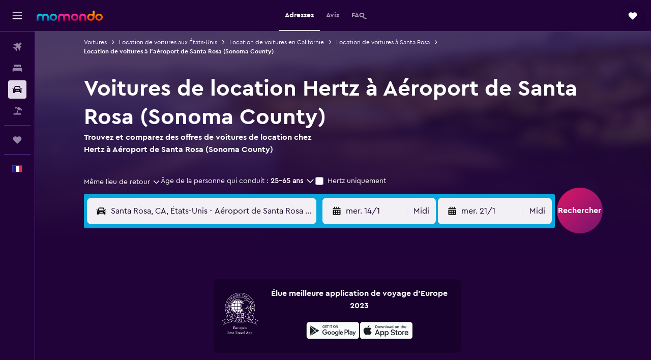

--- FILE ---
content_type: text/html;charset=UTF-8
request_url: https://www.momondo.fr/location-de-voiture/Hertz-Santa-Rosa.STS.HERTZ.cla.ksp
body_size: 91065
content:
<!DOCTYPE html>
<html lang='fr-fr' dir='ltr'>
<head>
<meta name="r9-version" content="R799b"/><meta name="r9-built" content="20260106.060103"/><meta name="r9-rendered" content="Wed, 07 Jan 2026 06:52:35 GMT"/><meta name="r9-build-number" content="47"/><link rel="stylesheet" href="https://content.r9cdn.net/res/combined.css?v=f8e22e10694bb934a06d460bd92df2e2797d59cf&amp;cluster=4"/><link rel="stylesheet" href="https://content.r9cdn.net/res/combined.css?v=fc1c0e1117db30a8847141d3502f3b3616ab3e3d&amp;cluster=4"/><meta name="viewport" content="width=device-width, initial-scale=1, minimum-scale=1"/><meta name="format-detection" content="telephone=no"/><link rel="icon" href="/favicon.ico" sizes="any"/><link rel="icon" href="/icon.svg" type="image/svg+xml"/><title>Location de voiture Hertz à Aéroport de Santa Rosa (Sonoma County) | momondo</title><meta name="description" content="Trouvez une voiture de location pas chère chez Hertz à Aéroport de Santa Rosa (Sonoma County). Lisez les avis et comparez les prix des locations Hertz courte ou longue durée."/><link rel="preconnect" href="apis.google.com"/><link rel="dns-prefetch" href="apis.google.com"/><link rel="preconnect" href="www.googletagmanager.com"/><link rel="dns-prefetch" href="www.googletagmanager.com"/><link rel="preconnect" href="www.google-analytics.com"/><link rel="dns-prefetch" href="www.google-analytics.com"/><script type="text/javascript">
var safari13PlusRegex = /Macintosh;.*?Version\/(1[3-9]|[2-9][0-9]+)(\.[0-9]+)* Safari/;
if (
window &&
window.navigator &&
window.navigator.userAgent &&
window.navigator.userAgent.indexOf('Safari') > -1 &&
window.navigator.userAgent.indexOf('Chrome') === -1 &&
safari13PlusRegex.test(window.navigator.userAgent)
) {
if (
'ontouchstart' in window &&
(!('cookieEnabled' in window.navigator) || window.navigator.cookieEnabled)
) {
if (
decodeURIComponent(document.cookie).indexOf('pmov=') < 0 &&
decodeURIComponent(document.cookie).indexOf('oo.tweb=') < 0
) {
var d = new Date();
d.setTime(d.getTime() + 90 * 24 * 60 * 60 * 1000);
document.cookie = 'pmov=tb;path=/;expires=' + d.toUTCString();
}
}
}
</script><meta name="kayak_page" content="car,static-agency-location,airport"/><meta name="seop" content="STS-HERTZ"/><meta name="seo-cache" content="true"/><script type="text/javascript">
var DynamicContextPromise = (function (handler) {
this.status = 0;
this.value = undefined;
this.thenCallbacks = [];
this.catchCallbacks = [];
this.then = function(fn) {
if (this.status === 0) {
this.thenCallbacks.push(fn);
}
if (this.status === 1) {
fn(this.value);
}
return this;
}.bind(this);
this.catch = function(fn) {
if (this.status === 0) {
this.catchCallbacks.push(fn);
}
if (this.status === 2) {
fn(this.value);
}
return this;
}.bind(this);
var resolve = function(value) {
if (this.status === 0) {
this.status = 1;
this.value = value;
this.thenCallbacks.forEach(function(fn) {
fn(value)
});
}
}.bind(this);
var reject = function(value) {
if (this.status === 0) {
this.status = 2;
this.value = value;
this.catchCallbacks.forEach(function(fn) {
fn(value)
});
}
}.bind(this);
try {
handler(resolve, reject);
} catch (err) {
reject(err);
}
return {
then: this.then,
catch: this.catch,
};
}).bind({})
var ie = (function () {
var undef,
v = 3,
div = document.createElement('div'),
all = div.getElementsByTagName('i');
while (div.innerHTML = '<!--[if gt IE ' + (++v) + ']><i></i><![endif]-->', all[0]);
return v > 4 ? v : undef;
}());
var xhr = ie <= 9 ? new XDomainRequest() : new XMLHttpRequest();
var trackingQueryParams = "";
var getOnlyValidParams = function(paramsList, reservedParamsList) {
var finalParamsList = [];
for (var i = 0; i < paramsList.length; i++) {
if (reservedParamsList.indexOf(paramsList[i].split('=')[0]) == -1) {
finalParamsList.push(paramsList[i]);
}
}
return finalParamsList;
}
var removeUnnecessaryQueryStringChars = function(paramsString) {
if (paramsString.charAt(0) === '?') {
return paramsString.substr(1);
}
return paramsString;
}
var reservedParamsList = ['vertical', 'pageId', 'subPageId', 'originalReferrer', 'seoPlacementId', 'seoLanguage', 'seoCountry', 'tags'];
var paramsString = window.location && window.location.search;
if (paramsString) {
paramsString = removeUnnecessaryQueryStringChars(paramsString);
var finalParamsList = getOnlyValidParams(paramsString.split('&'), reservedParamsList)
trackingQueryParams = finalParamsList.length > 0 ? "&" + finalParamsList.join("&") + "&seo=true" : "";
}
var trackingUrl = '/s/run/fpc/context' +
'?vertical=car' +
'&pageId=static-agency-location' +
'&subPageId=airport' +
'&originalReferrer=' + encodeURIComponent(document.referrer) +
'&seoPlacementId=' + encodeURIComponent('STS-HERTZ') +
'&tags=' + encodeURIComponent('') +
'&origin=' + encodeURIComponent('') +
'&destination=' + encodeURIComponent('') +
'&isSeoPage=' + encodeURIComponent('true') +
'&domain=' + encodeURIComponent(window.location.host) +
trackingQueryParams;
xhr.open('GET', trackingUrl, true);
xhr.responseType = 'json';
window.R9 = window.R9 || {};
window.R9.unhiddenElements = [];
window.R9.dynamicContextPromise = new DynamicContextPromise(function(resolve, reject) {
xhr.onload = function () {
if (xhr.readyState === xhr.DONE && xhr.status === 200) {
window.R9 = window.R9 || {};
window.R9.globals = window.R9.globals || {};
resolve(xhr.response);
if (xhr.response['formToken']) {
R9.globals.formtoken = xhr.response['formToken'];
}
if (xhr.response['jsonPlacementEnabled'] && xhr.response['jsonGlobalPlacementEnabled']) {
if (xhr.response['placement']) {
R9.globals.placement = xhr.response['placement'];
}
if (xhr.response['affiliate']) {
R9.globals.affiliate = xhr.response['affiliate'];
}
}
if (xhr.response['dsaRemovableFields']) {
var dsaRemovableParamsList = xhr.response['dsaRemovableFields'];
var query = window.location.search.slice(1) || "";
var params = query.split('&');
var needRemoveParams = false;
for (var i = 0; i < dsaRemovableParamsList.length; i++) {
if (query.indexOf(dsaRemovableParamsList[i] + '=') != -1) {
needRemoveParams = true;
break;
}
}
if (needRemoveParams) {
var path = window.location.pathname;
var finalQuery = [];
for (var i = 0; i < params.length; i++) {
if (dsaRemovableParamsList.indexOf(params[i].split('=')[0]) == -1) {
finalQuery.push(params[i]);
}
}
if (window.history.replaceState) {
window.history.replaceState({}, document.title, path + (finalQuery.length > 0 ? '?' + finalQuery.join('&') : ''));
}
}
if(xhr.response['cachedCookieConsentEnabled']) {
var unhideElement = (elementId) => {
var elementToUnhide = document.querySelector(elementId);
if (elementToUnhide) {
window.R9.unhiddenElements = window.R9.unhiddenElements || [];
window.R9.unhiddenElements.push(elementId.replace('#', ''));
elementToUnhide.removeAttribute('hidden');
elementToUnhide.dispatchEvent(new Event('initialStaticHideRemove'));
}
}
var unhideCookieConsent = () => {
if (xhr.response['showSharedIabTcfDialog']) {
unhideElement('#iab-tcf-dialog');
}
if (xhr.response['showDataTransferDisclaimerDialog']) {
unhideElement('#shared-data-transfer-disclaimer-dialog');
}
if (xhr.response['showTwoPartyConsentDialog']) {
unhideElement('#shared-two-part-consent-dialog');
}
}
if (document.readyState === "loading") {
document.addEventListener("DOMContentLoaded", unhideCookieConsent);
} else {
unhideCookieConsent();
}
}
}
} else {
reject(xhr.response);
}
};
})
xhr.send('');
</script><link rel="canonical" href="https://www.momondo.fr/location-de-voiture/Hertz-Santa-Rosa.STS.HERTZ.cla.ksp"/><link rel="alternate" hrefLang="en-AU" href="https://www.momondo.com.au/car-hire/Hertz-Santa-Rosa.STS.HERTZ.cla.ksp"/><link rel="alternate" hrefLang="pt-BR" href="https://www.momondo.com.br/aluguel-de-carros/Hertz-Santa-Rosa.STS.HERTZ.cla.ksp"/><link rel="alternate" hrefLang="fr-CA" href="https://www.fr.momondo.ca/location-de-voiture/Hertz-Santa-Rosa.STS.HERTZ.cla.ksp"/><link rel="alternate" hrefLang="en-CA" href="https://www.momondo.ca/car-rental/Hertz-Santa-Rosa.STS.HERTZ.cla.ksp"/><link rel="alternate" hrefLang="es-CO" href="https://www.momondo.com.co/alquiler-de-carros/Hertz-Santa-Rosa.STS.HERTZ.cla.ksp"/><link rel="alternate" hrefLang="es-UY" href="https://www.es.momondo.com/autos/Hertz-Santa-Rosa.STS.HERTZ.cla.ksp"/><link rel="alternate" hrefLang="fr-FR" href="https://www.momondo.fr/location-de-voiture/Hertz-Santa-Rosa.STS.HERTZ.cla.ksp"/><link rel="alternate" hrefLang="en-GB" href="https://www.momondo.co.uk/car-hire/Hertz-Santa-Rosa.STS.HERTZ.cla.ksp"/><link rel="alternate" hrefLang="en-IN" href="https://www.momondo.in/car-rental/Hertz-Santa-Rosa.STS.HERTZ.cla.ksp"/><link rel="alternate" hrefLang="en-US" href="https://www.momondo.com/car-rental/Hertz-Santa-Rosa.STS.HERTZ.cla.ksp"/><meta property="og:image" content="https://content.r9cdn.net/rimg/provider-logos/common/socialmedia/momondo-logo.png?width=1200&amp;height=630&amp;crop=false"/><meta property="og:image:width" content="1200"/><meta property="og:image:height" content="630"/><meta property="og:title" content="Location de voiture Hertz à Aéroport de Santa Rosa (Sonoma County) | momondo"/><meta property="og:type" content="website"/><meta property="og:description" content="Trouvez une voiture de location pas chère chez Hertz à Aéroport de Santa Rosa (Sonoma County). Lisez les avis et comparez les prix des locations Hertz courte ou longue durée."/><meta property="og:url" content="https://www.momondo.fr/location-de-voiture/Hertz-Santa-Rosa.STS.HERTZ.cla.ksp"/><meta property="og:site_name" content="momondo"/><meta property="fb:pages" content="148785901841216"/><meta property="twitter:title" content="Location de voiture Hertz à Aéroport de Santa Rosa (Sonoma County) | momondo"/><meta name="twitter:description" content="Trouvez une voiture de location pas chère chez Hertz à Aéroport de Santa Rosa (Sonoma County). Lisez les avis et comparez les prix des locations Hertz courte ou longue durée."/><meta name="twitter:card" content="summary_large_image"/><meta name="twitter:site" content="@momondo"/><meta name="twitter:creator" content="@momondo"/><meta name="robots" content="index,follow"/><link rel="apple-touch-icon" href="/apple-touch-icon.png"/><link rel="apple-touch-icon" sizes="60x60" href="/apple-touch-icon-60x60.png"/><link rel="apple-touch-icon" sizes="76x76" href="/apple-touch-icon-76x76.png"/><link rel="apple-touch-icon" sizes="120x120" href="/apple-touch-icon-120x120.png"/><link rel="apple-touch-icon" sizes="152x152" href="/apple-touch-icon-152x152.png"/><link rel="apple-touch-icon" sizes="167x167" href="/apple-touch-icon-167x167.png"/><link rel="apple-touch-icon" sizes="180x180" href="/apple-touch-icon-180x180.png"/><script type="application/ld+json">{"@context":"https://schema.org","@type":"Website","name":"momondo","url":"https://www.momondo.fr"}</script><script type="application/ld+json">{"@context":"http://schema.org","@type":"Organization","name":"momondo","url":"https://www.momondo.fr/location-de-voiture/Hertz-Santa-Rosa.STS.HERTZ.cla.ksp","sameAs":["https://www.facebook.com/momondo","https://www.instagram.com/momondo","https://x.com/momondo"]}</script><script type="application/ld+json">[{"@context":"http://schema.org","@type":"BreadcrumbList","name":"r9-alt","itemListElement":[{"@type":"ListItem","position":"1","item":{"@id":"https://www.momondo.fr/location-de-voiture","name":"Voitures"}},{"@type":"ListItem","position":"2","item":{"@id":"","name":"Location de voitures à l'aéroport de Santa Rosa (Sonoma County)"}}]},{"@context":"http://schema.org","@type":"BreadcrumbList","name":"r9-full","itemListElement":[{"@type":"ListItem","position":"1","item":{"@id":"https://www.momondo.fr/location-de-voiture","name":"Voitures"}},{"@type":"ListItem","position":"2","item":{"@id":"/location-de-voiture/Etats-Unis-253-crc.ksp","name":"Location de voitures aux États-Unis"}},{"@type":"ListItem","position":"3","item":{"@id":"/location-de-voiture/Californie-Etats-Unis-122-crr.ksp","name":"Location de voitures en Californie"}},{"@type":"ListItem","position":"4","item":{"@id":"/location-de-voiture/Santa-Rosa-27165","name":"Location de voitures à Santa Rosa"}},{"@type":"ListItem","position":"5","item":{"@id":"","name":"Location de voitures à l'aéroport de Santa Rosa (Sonoma County)"}}]}]</script><script type="application/ld+json">{"@context":"http://schema.org","@type":"AutoRental","name":"Hertz","image":"https://content.r9cdn.net/rimg/provider-logos/cars/h/hertz.png?crop=false&width=120&height=60&fallback=default3.png&_v=b5d809cb115a670bbad4e51d92960c23","telephone":"+1 707 202 6434","address":{"@type":"PostalAddress","streetAddress":"2200 Airport Blvd","postalCode":"95403","addressLocality":"Santa Rosa","addressRegion":"Californie","addressCountry":"États-Unis"},"openingHoursSpecification":[{"@type":"OpeningHoursSpecification","dayOfWeek":["monday"],"opens":"08:00:00","closes":"22:00:00"},{"@type":"OpeningHoursSpecification","dayOfWeek":["tuesday"],"opens":"08:00:00","closes":"22:00:00"},{"@type":"OpeningHoursSpecification","dayOfWeek":["wednesday"],"opens":"08:00:00","closes":"22:00:00"},{"@type":"OpeningHoursSpecification","dayOfWeek":["thursday"],"opens":"08:00:00","closes":"22:00:00"},{"@type":"OpeningHoursSpecification","dayOfWeek":["friday"],"opens":"08:00:00","closes":"22:00:00"},{"@type":"OpeningHoursSpecification","dayOfWeek":["saturday"],"opens":"08:00:00","closes":"22:00:00"},{"@type":"OpeningHoursSpecification","dayOfWeek":["sunday"],"opens":"08:00:00","closes":"22:00:00"}],"aggregateRating":{"@type":"AggregateRating","ratingCount":"4","ratingValue":"45","bestRating":"100"},"areaServed":{"@type":"City","name":"Santa Rosa"},"parentOrganization":{"@type":"Organization","name":"Hertz"}}</script><script type="application/ld+json">{"@context":"http://schema.org","@type":"FAQPage","mainEntity":[{"@type":"Question","name":"Quelle est la catégorie de voiture la plus populaire chez Hertz à Aéroport de Santa Rosa (Sonoma County) ?","acceptedAnswer":{"@type":"Answer","text":"Les voitures SUV sont le type de véhicule de location préféré chez Hertz à Aéroport de Santa Rosa (Sonoma County). C'est un type de voiture populaire en raison de son tarif, avec un prix moyen de location s'élevant à 73 € par jour. Même si 25 % des utilisateur·ices momondo ont choisi ce type de voiture, vous pouvez toujours opter pour un autre en fonction de vos besoins."}},{"@type":"Question","name":"Où trouver des voitures de location Hertz à Aéroport de Santa Rosa (Sonoma County) ?","acceptedAnswer":{"@type":"Answer","text":"L’agence Hertz la plus proche de Aéroport de Santa Rosa (Sonoma County) se situe 2200 Airport Blvd. Vous pouvez la contacter au +1 707 202 6434."}},{"@type":"Question","name":"Est-ce que Aéroport de Santa Rosa (Sonoma County) propose un service de navette ou de prise en charge à l’aéroport à Hertz (STS) ?","acceptedAnswer":{"@type":"Answer","text":"Oui, Hertz propose une service de navette à partir de Aéroport de Santa Rosa (Sonoma County) (STS)."}}]}</script><meta name="kayak_content_type" content="STS,backup"/><meta name="cfcms-destination-code" content="STS"/>
</head>
<body class='bd-default bd-mo react react-st fr_FR '><div id='root'><div class="c--AO"><nav class="mZv3" aria-label="Liens rapides de clavier"><a href="#main">Passer directement au contenu principal</a></nav><div data-testid="page-top-anchor" aria-live="polite" aria-atomic="true" tabindex="-1" style="position:absolute;width:1px;height:1px;margin:-1px;padding:0;overflow:hidden;clip-path:inset(50%);white-space:nowrap;border:0"></div><header class="mc6t mc6t-mod-sticky-always" style="height:62px;top:0px"><div class="mc6t-wrapper"><div><div class="mc6t-banner mc6t-mod-sticky-non-mobile"></div></div><div class="mc6t-main-content mc6t-mod-bordered" style="height:62px"><div class="common-layout-react-HeaderV2 V_0p V_0p-mod-branded V_0p-mod-side-nav-ux-v2"><div class="wRhj wRhj-mod-justify-start wRhj-mod-grow"><div class="mc6t-nav-button mc6t-mod-hide-empty"><div role="button" tabindex="0" class="ZGw- ZGw--mod-size-medium ZGw--mod-variant-default" aria-label="Ouvrir la navigation principale"><svg viewBox="0 0 200 200" width="20" height="20" xmlns="http://www.w3.org/2000/svg" role="presentation"><path d="M191.67 50H8.33V33.33h183.33V50zm0 100H8.33v16.67h183.33V150zm0-58.33H8.33v16.67h183.33V91.67z"/></svg></div></div><div class="mc6t-logo mc6t-mod-hide-empty"><div class="gPDR gPDR-mod-focus-keyboard gPDR-momondo gPDR-non-compact gPDR-main-logo-mobile gPDR-mod-reduced-size"><a class="gPDR-main-logo-link" href="/" itemProp="https://schema.org/logo" aria-label="Aller à la page d’accueil de momondo"><div class="gPDR-main-logo" style="animation-duration:2000ms"><span style="transform:translate3d(0,0,0);vertical-align:middle;-webkit-font-smoothing:antialiased;-moz-osx-font-smoothing:grayscale;width:auto;height:auto" class="gPDR-logo-image"><svg width="100%" height="100%" xmlns="http://www.w3.org/2000/svg" viewBox="0 0 250 38" role="presentation" style="width:inherit;height:inherit;line-height:inherit;color:inherit"><defs><linearGradient id="logos806a-1" x2="0" y2="100%"><stop offset="0" stop-color="#00d7e5"/><stop offset="1" stop-color="#0066ae"/></linearGradient><linearGradient id="logos806b-1" x2="0" y2="100%"><stop offset="0" stop-color="#ff30ae"/><stop offset="1" stop-color="#d1003a"/></linearGradient><linearGradient id="logos806c-1" x2="0" y2="100%"><stop offset="0" stop-color="#ffba00"/><stop offset="1" stop-color="#f02e00"/></linearGradient></defs><path fill="url(#logos806a-1)" d="M23.2 15.5c2.5-2.7 6-4.4 9.9-4.4 8.7 0 13.4 6 13.4 13.4v12.8c0 .3-.3.5-.5.5h-6c-.3 0-.5-.2-.5-.5V24.5c0-4.6-3.1-5.9-6.4-5.9-3.2 0-6.4 1.3-6.4 5.9v12.8c0 .3-.3.5-.5.5h-5.9c-.3 0-.5-.2-.5-.5V24.5c0-4.6-3.1-5.9-6.4-5.9-3.2 0-6.4 1.3-6.4 5.9v12.8c0 .3-.3.5-.5.5h-6c-.3 0-.5-.2-.5-.5V24.5c0-7.4 4.7-13.4 13.3-13.4 4 0 7.5 1.7 9.9 4.4m54.3 9.1c0 7.5-5.2 13.4-14 13.4s-14-5.9-14-13.4c0-7.6 5.2-13.4 14-13.4 8.8-.1 14 5.9 14 13.4zm-6.7 0c0-3.7-2.4-6.8-7.3-6.8-5.2 0-7.3 3.1-7.3 6.8 0 3.7 2.1 6.8 7.3 6.8 5.1-.1 7.3-3.1 7.3-6.8z"/><path fill="url(#logos806b-1)" d="M103.8 15.5c2.5-2.7 6-4.4 9.9-4.4 8.7 0 13.4 6 13.4 13.4v12.8c0 .3-.3.5-.5.5h-5.9c-.3 0-.5-.2-.5-.5V24.5c0-4.6-3.1-5.9-6.4-5.9-3.2 0-6.4 1.3-6.4 5.9v12.8c0 .3-.3.5-.5.5H101c-.3 0-.5-.2-.5-.5V24.5c0-4.6-3.1-5.9-6.4-5.9-3.2 0-6.4 1.3-6.4 5.9v12.8c0 .3-.3.5-.5.5h-5.9c-.3 0-.5-.2-.5-.5V24.5c0-7.4 4.7-13.4 13.3-13.4 3.8 0 7.3 1.7 9.7 4.4m54.3 9.1c0 7.5-5.2 13.4-14 13.4s-14-5.9-14-13.4c0-7.6 5.2-13.4 14-13.4 8.7-.1 14 5.9 14 13.4zm-6.7 0c0-3.7-2.3-6.8-7.3-6.8-5.2 0-7.3 3.1-7.3 6.8 0 3.7 2.1 6.8 7.3 6.8 5.1-.1 7.3-3.1 7.3-6.8zm9.8-.1v12.8c0 .3.2.5.5.5h5.9c.3 0 .5-.2.5-.5V24.5c0-4.6 3.1-5.9 6.4-5.9 3.3 0 6.4 1.3 6.4 5.9v12.8c0 .3.2.5.5.5h5.9c.3 0 .5-.2.5-.5V24.5c0-7.4-4.5-13.4-13.4-13.4-8.7 0-13.2 6-13.2 13.4"/><path fill="url(#logos806c-1)" d="M218.4 0h-5.9c-.3 0-.5.2-.5.5v13c-1.3-1.2-4.3-2.4-7-2.4-8.8 0-14 5.9-14 13.4s5.2 13.4 14 13.4c8.7 0 14-5.2 14-14.6V.4c-.1-.2-.3-.4-.6-.4zm-13.5 31.3c-5.2 0-7.3-3-7.3-6.8 0-3.7 2.1-6.8 7.3-6.8 4.9 0 7.3 3 7.3 6.8s-2.2 6.8-7.3 6.8zM236 11.1c-8.8 0-14 5.9-14 13.4s5.2 13.4 14 13.4 14-5.9 14-13.4c0-7.4-5.3-13.4-14-13.4zm0 20.2c-5.2 0-7.3-3.1-7.3-6.8 0-3.7 2.1-6.8 7.3-6.8 4.9 0 7.3 3.1 7.3 6.8 0 3.8-2.2 6.8-7.3 6.8z"/></svg></span></div></a></div></div></div><div class="wRhj wRhj-mod-width-full-mobile wRhj-mod-justify-center wRhj-mod-allow-shrink"><div class="V_0p-search-display-wrapper"></div></div><div class="V_0p-secondary-navigation" style="margin:0;top:61px"><div class="N_ex N_ex-pres-default N_ex-mod-inline-spacing-top-none N_ex-mod-inline"><div class="N_ex-navigation-wrapper N_ex-mod-inline"><div class="N_ex-navigation-container"><div class="N_ex-navigation-items-wrapper"><div class="vHYk-button-wrapper vHYk-mod-pres-default"><div role="button" tabindex="0" class="vHYk vHYk-button" data-text="Adresses"><span>Adresses</span></div></div><div class="vHYk-button-wrapper vHYk-mod-pres-default"><div role="button" tabindex="0" class="vHYk vHYk-button" data-text="Avis"><span>Avis</span></div></div><div class="vHYk-button-wrapper vHYk-mod-pres-default"><div role="button" tabindex="0" class="vHYk vHYk-button" data-text="FAQ"><span>FAQ</span></div></div></div></div></div></div></div><div class="wRhj wRhj-mod-justify-end wRhj-mod-grow"><div><div class="common-layout-react-HeaderAccountWrapper theme-dark account--collapsible account--not-branded"><div class="ui-layout-header-HeaderTripsItem"><div class="trips-drawer-wrapper theme-dark"><div><div role="button" tabindex="0" class="ZGw- ZGw--mod-size-medium ZGw--mod-variant-round" aria-label="Ouvrir la barre latérale Trips"><div class="c_EZE"><svg viewBox="0 0 200 200" width="1.25em" height="1.25em" xmlns="http://www.w3.org/2000/svg" class="" role="presentation" aria-hidden="true"><path d="M169.94 110.33l-19.75 19.75l-.92.92l-39.58 39.58c-.67.67-1.33 1.25-2 1.67c-.75.58-1.5 1.08-2.25 1.42c-.83.42-1.75.75-2.58 1c-.75.17-1.58.25-2.33.33h-1c-.75-.08-1.58-.17-2.33-.33c-.83-.25-1.75-.58-2.58-1c-.75-.33-1.5-.83-2.25-1.42c-.67-.42-1.33-1-2-1.67L50.79 131l-.92-.92l-19.75-19.75c-8.92-9-13.42-20.67-13.42-32.42s4.5-23.42 13.42-32.42c17.92-17.83 46.92-17.83 64.83 0l5.08 5.08l5.08-5.08c8.92-8.92 20.67-13.33 32.42-13.33s23.5 4.42 32.42 13.33c17.92 17.92 17.92 46.92 0 64.83z"/></svg></div></div></div></div></div></div></div></div><div class="c5ab7 c5ab7-mod-absolute c5ab7-collapsed c5ab7-mod-variant-accordion" style="top:62px"><div tabindex="-1" class="pRB0 pRB0-collapsed pRB0-mod-variant-accordion pRB0-mod-position-sticky" style="top:62px;height:calc(100vh - 62px)"><div><div class="pRB0-nav-items"><nav class="HtHs" aria-label="Rechercher"><ul class="HtHs-nav-list"><li><a href="/" aria-label="Rechercher des vols " class="dJtn dJtn-collapsed dJtn-mod-variant-accordion" aria-current="false"><svg viewBox="0 0 200 200" width="1.25em" height="1.25em" xmlns="http://www.w3.org/2000/svg" class="ncEv ncEv-rtl-aware dJtn-menu-item-icon" role="presentation" aria-hidden="true"><path d="M107.91 115.59l-23.6 17.77l10.49 28.28c.83 4.36-.53 8.9-3.65 12.02l-9.78 9.78l-23.54-41.34l-41.28-23.48l9.78-9.66c3.12-3.12 7.6-4.42 11.9-3.65l28.4 10.37l17.71-23.66l-11.79-11.79l-52.86-17.5l13.14-13.49c2.77-2.77 6.6-4.24 10.49-4.01l27.05 1.83l33.12 2.24l22.1 1.47l29.46-29.34c6.48-6.48 17.09-6.48 23.57 0c3.24 3.24 4.89 7.48 4.83 11.79c.06 4.3-1.59 8.54-4.83 11.78l-29.46 29.34l1.47 22.1l2.24 33.12l1.83 27.16c.29 3.83-1.12 7.6-3.83 10.31l-13.44 13.44l-17.74-53.09l-11.79-11.79zm67.76-26.52c-4.77-4.77-12.32-4.89-17.21-.35l2.24 33l14.97-14.97a12.488 12.488 0 000-17.68zm-64.81-64.82a12.488 12.488 0 00-17.68 0L78.21 39.22l33 2.24c4.54-4.89 4.42-12.43-.35-17.21z"/></svg><div class="dJtn-menu-item-title">Vols</div></a></li><li><a href="/hotel" aria-label="Rechercher des hébergements " class="dJtn dJtn-collapsed dJtn-mod-variant-accordion" aria-current="false"><svg viewBox="0 0 200 200" width="1.25em" height="1.25em" xmlns="http://www.w3.org/2000/svg" class="ncEv dJtn-menu-item-icon" role="presentation" aria-hidden="true"><path d="M170.83 46.67v36.67h-16.67v-3.33c0-7.42-5.92-13.33-13.33-13.33h-19.17c-7.42 0-13.33 5.92-13.33 13.33v3.33H91.66v-3.33c0-7.42-5.92-13.33-13.33-13.33H59.16c-7.42 0-13.33 5.92-13.33 13.33v3.33H29.16V46.67c0-7.42 5.92-13.33 13.33-13.33h115c7.42 0 13.33 5.92 13.33 13.33zm7.5 53.33H21.67c-7.42 0-13.33 5.92-13.33 13.33v53.33h16.67v-16.67h150v16.67h16.67v-53.33c0-7.42-5.92-13.33-13.33-13.33z"/></svg><div class="dJtn-menu-item-title">Hébergements</div></a></li><li><a href="/location-de-voiture" aria-label="Rechercher des voitures " class="dJtn dJtn-active dJtn-collapsed dJtn-mod-variant-accordion" aria-current="page"><svg viewBox="0 0 200 200" width="1.25em" height="1.25em" xmlns="http://www.w3.org/2000/svg" class="ncEv dJtn-menu-item-icon" role="presentation" aria-hidden="true"><path d="M25.03 83.33H5.7c-.83 0-1.5-.67-1.5-1.5v-11h20.83v12.5zm150 0h19.33c.83 0 1.5-.67 1.5-1.5v-11h-20.83v12.5zm8.33 17.5v65.83h-33.33v-16.67h-100v16.58l-33.33.08V100.9c0-7.33 6-13.33 13.33-13.33l2.5-.08l14.58-44.92c1.75-5.5 6.92-9.25 12.75-9.25h80.33c5.83 0 11 3.75 12.75 9.25l14.58 44.92h2.5c7.33 0 13.33 6 13.33 13.33zm-137.5 7.5c0-4.58-3.75-8.33-8.33-8.33s-8.33 3.75-8.33 8.33s3.75 8.33 8.33 8.33s8.33-3.75 8.33-8.33zm87.5 16.67c0-4.58-3.75-8.33-8.33-8.33h-50c-4.58 0-8.33 3.75-8.33 8.33s3.75 8.33 8.33 8.33h50c4.58 0 8.33-3.75 8.33-8.33zm16.67-37.5L137.86 50H62.2L50.03 87.5h100zm20.83 20.83c0-4.58-3.75-8.33-8.33-8.33s-8.33 3.75-8.33 8.33s3.75 8.33 8.33 8.33s8.33-3.75 8.33-8.33z"/></svg><div class="dJtn-menu-item-title">Voitures</div></a></li><li><a href="/vol-hotel" aria-label="Trouver un Vol+Hôtel " class="dJtn dJtn-collapsed dJtn-mod-variant-accordion" aria-current="false"><svg viewBox="0 0 200 200" width="1.25em" height="1.25em" xmlns="http://www.w3.org/2000/svg" class="ncEv dJtn-menu-item-icon" role="presentation" aria-hidden="true"><path d="M112.24 25.24L91.38 37.96c-3.4 2.04-6 5.27-7.34 8.95l-4.1 11.28l-27.41-9.98l4.36-11.98c.48-1.33.99-2.48 1.5-3.62c1.18-2.5 2.49-4.41 4-5.37c2.31-1.47 5.33-2.23 9.23-2.23l40.62.24zm49.51 124.74h-62l27.17-74.67l23.5 8.5l4.08-11.25c.75-2 .83-4.08.08-6L142.5 30.73l-6.42-5.33h-7.92l-32.5 19.75c-1.67 1-3.08 2.67-3.75 4.58l-4.17 11.33l23.5 8.5l-29.25 80.42H38.24c-7.33 0-13.25 5.92-13.25 13.25v11.75h150v-11.75c0-7.33-5.92-13.25-13.25-13.25zm29.54-75.84c-.83-2.61-2.65-5.13-5.64-7.64l-30.93-25.63l7.78 22.96c1.29 3.75 1.21 7.89-.13 11.57l-4.1 11.28l27.41 9.98l4.5-12.37c1.54-4.23 1.9-7.65 1.12-10.15z"/></svg><div class="dJtn-menu-item-title">Vol+Hôtel</div></a></li></ul></nav></div><div class="pRB0-line"></div><div class="pRB0-nav-items"><div><a href="#" class="eHiZ-mod-underline-none dJtn dJtn-collapsed dJtn-mod-variant-accordion" aria-label="Trips " aria-current="false"><svg viewBox="0 0 200 200" width="1.25em" height="1.25em" xmlns="http://www.w3.org/2000/svg" class="ncEv dJtn-menu-item-icon" role="presentation" aria-hidden="true"><path d="M169.94 110.33l-19.75 19.75l-.92.92l-39.58 39.58c-.67.67-1.33 1.25-2 1.67c-.75.58-1.5 1.08-2.25 1.42c-.83.42-1.75.75-2.58 1c-.75.17-1.58.25-2.33.33h-1c-.75-.08-1.58-.17-2.33-.33c-.83-.25-1.75-.58-2.58-1c-.75-.33-1.5-.83-2.25-1.42c-.67-.42-1.33-1-2-1.67L50.79 131l-.92-.92l-19.75-19.75c-8.92-9-13.42-20.67-13.42-32.42s4.5-23.42 13.42-32.42c17.92-17.83 46.92-17.83 64.83 0l5.08 5.08l5.08-5.08c8.92-8.92 20.67-13.33 32.42-13.33s23.5 4.42 32.42 13.33c17.92 17.92 17.92 46.92 0 64.83z"/></svg><div class="dJtn-menu-item-title">Trips</div></a></div></div><div class="pRB0-line"></div><div class="pRB0-nav-items"><div role="button" tabindex="0" aria-label="Sélectionnez la langue " class="dJtn dJtn-collapsed dJtn-mod-variant-accordion"><div class="dJtn-menu-item-icon"><div class="IXOM IXOM-mod-size-xsmall"><span class="IXOM-flag-container IXOM-fr IXOM-mod-bordered"><img class="DU4n DU4n-hidden" alt="France (Français)" width="18" height="12"/></span></div></div><div class="dJtn-menu-item-title">Français</div></div></div></div><div class="pRB0-navigation-links"><div class="F-Tz"></div></div></div></div><div class="c1yxs-hidden"><div class="c-ulo c-ulo-mod-always-render" aria-modal="true"><div class="c-ulo-viewport"><div tabindex="-1" class="c-ulo-content" style="max-width:640px"><div class="BLL2 BLL2-mod-variant-row BLL2-mod-padding-top-small BLL2-mod-padding-bottom-base BLL2-mod-padding-x-large"><div class="BLL2-main BLL2-mod-close-variant-dismiss BLL2-mod-dialog-variant-bottom-sheet-popup"><span class="BLL2-close BLL2-mod-close-variant-dismiss BLL2-mod-close-orientation-left BLL2-mod-close-button-padding-none"><button role="button" class="Py0r Py0r-mod-full-height-width Py0r-mod-variant-solid Py0r-mod-theme-none Py0r-mod-shape-default Py0r-mod-size-xsmall Py0r-mod-outline-offset" tabindex="0" aria-disabled="false" aria-label="Fermer"><div class="Py0r-button-container"><div class="Py0r-button-content"><svg viewBox="0 0 200 200" width="20" height="20" xmlns="http://www.w3.org/2000/svg" role="presentation"><path d="M111.83 100l61.83 61.83l-11.83 11.83L100 111.83l-61.83 61.83l-11.83-11.83L88.17 100L26.33 38.17l11.83-11.83l61.83 61.83l61.83-61.83l11.83 11.83L111.82 100z"/></svg></div></div></button></span><div class="BLL2-content"></div></div><div class="BLL2-bottom-content"><label class="hEI8" id="country-picker-search-label" for="country-picker-search">Recherchez un pays ou une langue</label><div role="presentation" tabindex="-1" class="puNl puNl-mod-cursor-inherit puNl-mod-font-size-base puNl-mod-radius-base puNl-mod-corner-radius-all puNl-mod-size-base puNl-mod-spacing-default puNl-mod-state-default puNl-mod-theme-form puNl-mod-validation-state-neutral puNl-mod-validation-style-border"><input class="NhpT NhpT-mod-radius-base NhpT-mod-corner-radius-all NhpT-mod-size-base NhpT-mod-state-default NhpT-mod-theme-form NhpT-mod-validation-state-neutral NhpT-mod-validation-style-border NhpT-mod-hide-native-clear-button" type="search" tabindex="0" aria-controls="country-picker-list" id="country-picker-search" autoComplete="off" placeholder="Recherchez un pays ou une langue" value=""/></div></div></div><div class="Qe5W Qe5W-mod-padding-none"><div class="daOL"><ul role="listbox" tabindex="0" id="country-picker-list" class="RHsd RHsd-mod-hide-focus-outline RHsd-mod-display-flex"><li id="en-AU-Australia (English)" role="option" class="pe5z" aria-selected="false"><a aria-current="false" class="dG4A" href="https://www.momondo.com.au/car-hire/Hertz-Santa-Rosa.STS.HERTZ.cla.ksp" tabindex="-1"><div class="IXOM IXOM-mod-size-xsmall"><span class="IXOM-flag-container IXOM-au IXOM-mod-bordered"><img class="DU4n DU4n-hidden" alt="Australia (English)" width="18" height="12"/></span></div><span class="dG4A-label">Australia (English)</span></a></li><li id="fr-BE-Belgique (Français)" role="option" class="pe5z" aria-selected="false"><a aria-current="false" class="dG4A" href="https://www.fr.momondo.be/in?cc=be&amp;lc=fr" tabindex="-1"><div class="IXOM IXOM-mod-size-xsmall"><span class="IXOM-flag-container IXOM-be IXOM-mod-bordered"><img class="DU4n DU4n-hidden" alt="Belgique (Français)" width="18" height="12"/></span></div><span class="dG4A-label">Belgique (Français)</span></a></li><li id="nl-BE-België (Nederlands)" role="option" class="pe5z" aria-selected="false"><a aria-current="false" class="dG4A" href="https://www.momondo.be/in?cc=be&amp;lc=nl" tabindex="-1"><div class="IXOM IXOM-mod-size-xsmall"><span class="IXOM-flag-container IXOM-be IXOM-mod-bordered"><img class="DU4n DU4n-hidden" alt="België (Nederlands)" width="18" height="12"/></span></div><span class="dG4A-label">België (Nederlands)</span></a></li><li id="pt-BR-Brasil (Português)" role="option" class="pe5z" aria-selected="false"><a aria-current="false" class="dG4A" href="https://www.momondo.com.br/aluguel-de-carros/Hertz-Santa-Rosa.STS.HERTZ.cla.ksp" tabindex="-1"><div class="IXOM IXOM-mod-size-xsmall"><span class="IXOM-flag-container IXOM-br IXOM-mod-bordered"><img class="DU4n DU4n-hidden" alt="Brasil (Português)" width="18" height="12"/></span></div><span class="dG4A-label">Brasil (Português)</span></a></li><li id="en-CA-Canada (English)" role="option" class="pe5z" aria-selected="false"><a aria-current="false" class="dG4A" href="https://www.momondo.ca/in?cc=ca&amp;lc=en&amp;url=/car-rental/Hertz-Santa-Rosa.STS.HERTZ.cla.ksp" tabindex="-1"><div class="IXOM IXOM-mod-size-xsmall"><span class="IXOM-flag-container IXOM-ca IXOM-mod-bordered"><img class="DU4n DU4n-hidden" alt="Canada (English)" width="18" height="12"/></span></div><span class="dG4A-label">Canada (English)</span></a></li><li id="fr-CA-Canada (Français)" role="option" class="pe5z" aria-selected="false"><a aria-current="false" class="dG4A" href="https://www.fr.momondo.ca/in?cc=ca&amp;lc=fr&amp;url=/location-de-voiture/Hertz-Santa-Rosa.STS.HERTZ.cla.ksp" tabindex="-1"><div class="IXOM IXOM-mod-size-xsmall"><span class="IXOM-flag-container IXOM-ca IXOM-mod-bordered"><img class="DU4n DU4n-hidden" alt="Canada (Français)" width="18" height="12"/></span></div><span class="dG4A-label">Canada (Français)</span></a></li><li id="cs-CZ-Česká republika (Čeština)" role="option" class="pe5z" aria-selected="false"><a aria-current="false" class="dG4A" href="https://www.momondo.cz" tabindex="-1"><div class="IXOM IXOM-mod-size-xsmall"><span class="IXOM-flag-container IXOM-cz IXOM-mod-bordered"><img class="DU4n DU4n-hidden" alt="Česká republika (Čeština)" width="18" height="12"/></span></div><span class="dG4A-label">Česká republika (Čeština)</span></a></li><li id="es-CL-Chile (Español)" role="option" class="pe5z" aria-selected="false"><a aria-current="false" class="dG4A" href="https://www.momondo.cl" tabindex="-1"><div class="IXOM IXOM-mod-size-xsmall"><span class="IXOM-flag-container IXOM-cl IXOM-mod-bordered"><img class="DU4n DU4n-hidden" alt="Chile (Español)" width="18" height="12"/></span></div><span class="dG4A-label">Chile (Español)</span></a></li><li id="es-CO-Colombia (Español)" role="option" class="pe5z" aria-selected="false"><a aria-current="false" class="dG4A" href="https://www.momondo.com.co/alquiler-de-carros/Hertz-Santa-Rosa.STS.HERTZ.cla.ksp" tabindex="-1"><div class="IXOM IXOM-mod-size-xsmall"><span class="IXOM-flag-container IXOM-co IXOM-mod-bordered"><img class="DU4n DU4n-hidden" alt="Colombia (Español)" width="18" height="12"/></span></div><span class="dG4A-label">Colombia (Español)</span></a></li><li id="da-DK-Danmark (Dansk)" role="option" class="pe5z" aria-selected="false"><a aria-current="false" class="dG4A" href="https://www.momondo.dk" tabindex="-1"><div class="IXOM IXOM-mod-size-xsmall"><span class="IXOM-flag-container IXOM-dk IXOM-mod-bordered"><img class="DU4n DU4n-hidden" alt="Danmark (Dansk)" width="18" height="12"/></span></div><span class="dG4A-label">Danmark (Dansk)</span></a></li><li id="de-DE-Deutschland (Deutsch)" role="option" class="pe5z" aria-selected="false"><a aria-current="false" class="dG4A" href="https://www.momondo.de" tabindex="-1"><div class="IXOM IXOM-mod-size-xsmall"><span class="IXOM-flag-container IXOM-de IXOM-mod-bordered"><img class="DU4n DU4n-hidden" alt="Deutschland (Deutsch)" width="18" height="12"/></span></div><span class="dG4A-label">Deutschland (Deutsch)</span></a></li><li id="et-EE-Eesti (Eesti)" role="option" class="pe5z" aria-selected="false"><a aria-current="false" class="dG4A" href="https://www.momondo.ee" tabindex="-1"><div class="IXOM IXOM-mod-size-xsmall"><span class="IXOM-flag-container IXOM-ee IXOM-mod-bordered"><img class="DU4n DU4n-hidden" alt="Eesti (Eesti)" width="18" height="12"/></span></div><span class="dG4A-label">Eesti (Eesti)</span></a></li><li id="es-ES-España (Español)" role="option" class="pe5z" aria-selected="false"><a aria-current="false" class="dG4A" href="https://www.momondo.es" tabindex="-1"><div class="IXOM IXOM-mod-size-xsmall"><span class="IXOM-flag-container IXOM-es IXOM-mod-bordered"><img class="DU4n DU4n-hidden" alt="España (Español)" width="18" height="12"/></span></div><span class="dG4A-label">España (Español)</span></a></li><li id="fr-FR-France (Français)" role="option" class="pe5z pe5z-mod-selected" aria-selected="true"><a aria-current="true" class="dG4A dG4A-mod-selected" href="https://www.momondo.fr/location-de-voiture/Hertz-Santa-Rosa.STS.HERTZ.cla.ksp" tabindex="-1"><div class="IXOM IXOM-mod-size-xsmall"><span class="IXOM-flag-container IXOM-fr IXOM-mod-bordered"><img class="DU4n DU4n-hidden" alt="France (Français)" width="18" height="12"/></span></div><span class="dG4A-label">France (Français)</span></a></li><li id="en-IN-India (English)" role="option" class="pe5z" aria-selected="false"><a aria-current="false" class="dG4A" href="https://www.momondo.in/car-rental/Hertz-Santa-Rosa.STS.HERTZ.cla.ksp" tabindex="-1"><div class="IXOM IXOM-mod-size-xsmall"><span class="IXOM-flag-container IXOM-in IXOM-mod-bordered"><img class="DU4n DU4n-hidden" alt="India (English)" width="18" height="12"/></span></div><span class="dG4A-label">India (English)</span></a></li><li id="en-IE-Ireland (English)" role="option" class="pe5z" aria-selected="false"><a aria-current="false" class="dG4A" href="https://www.momondo.ie" tabindex="-1"><div class="IXOM IXOM-mod-size-xsmall"><span class="IXOM-flag-container IXOM-ie IXOM-mod-bordered"><img class="DU4n DU4n-hidden" alt="Ireland (English)" width="18" height="12"/></span></div><span class="dG4A-label">Ireland (English)</span></a></li><li id="it-IT-Italia (Italiano)" role="option" class="pe5z" aria-selected="false"><a aria-current="false" class="dG4A" href="https://www.momondo.it" tabindex="-1"><div class="IXOM IXOM-mod-size-xsmall"><span class="IXOM-flag-container IXOM-it IXOM-mod-bordered"><img class="DU4n DU4n-hidden" alt="Italia (Italiano)" width="18" height="12"/></span></div><span class="dG4A-label">Italia (Italiano)</span></a></li><li id="es-MX-México (Español)" role="option" class="pe5z" aria-selected="false"><a aria-current="false" class="dG4A" href="https://www.momondo.mx" tabindex="-1"><div class="IXOM IXOM-mod-size-xsmall"><span class="IXOM-flag-container IXOM-mx IXOM-mod-bordered"><img class="DU4n DU4n-hidden" alt="México (Español)" width="18" height="12"/></span></div><span class="dG4A-label">México (Español)</span></a></li><li id="nl-NL-Nederland (Nederlands)" role="option" class="pe5z" aria-selected="false"><a aria-current="false" class="dG4A" href="https://www.momondo.nl" tabindex="-1"><div class="IXOM IXOM-mod-size-xsmall"><span class="IXOM-flag-container IXOM-nl IXOM-mod-bordered"><img class="DU4n DU4n-hidden" alt="Nederland (Nederlands)" width="18" height="12"/></span></div><span class="dG4A-label">Nederland (Nederlands)</span></a></li><li id="no-NO-Norge (Norsk)" role="option" class="pe5z" aria-selected="false"><a aria-current="false" class="dG4A" href="https://www.momondo.no" tabindex="-1"><div class="IXOM IXOM-mod-size-xsmall"><span class="IXOM-flag-container IXOM-no IXOM-mod-bordered"><img class="DU4n DU4n-hidden" alt="Norge (Norsk)" width="18" height="12"/></span></div><span class="dG4A-label">Norge (Norsk)</span></a></li><li id="de-AT-Österreich (Deutsch)" role="option" class="pe5z" aria-selected="false"><a aria-current="false" class="dG4A" href="https://www.momondo.at" tabindex="-1"><div class="IXOM IXOM-mod-size-xsmall"><span class="IXOM-flag-container IXOM-at IXOM-mod-bordered"><img class="DU4n DU4n-hidden" alt="Österreich (Deutsch)" width="18" height="12"/></span></div><span class="dG4A-label">Österreich (Deutsch)</span></a></li><li id="es-PE-Perú (Español)" role="option" class="pe5z" aria-selected="false"><a aria-current="false" class="dG4A" href="https://www.momondo.com.pe" tabindex="-1"><div class="IXOM IXOM-mod-size-xsmall"><span class="IXOM-flag-container IXOM-pe IXOM-mod-bordered"><img class="DU4n DU4n-hidden" alt="Perú (Español)" width="18" height="12"/></span></div><span class="dG4A-label">Perú (Español)</span></a></li><li id="pl-PL-Polska (Polski)" role="option" class="pe5z" aria-selected="false"><a aria-current="false" class="dG4A" href="https://www.momondo.pl" tabindex="-1"><div class="IXOM IXOM-mod-size-xsmall"><span class="IXOM-flag-container IXOM-pl IXOM-mod-bordered"><img class="DU4n DU4n-hidden" alt="Polska (Polski)" width="18" height="12"/></span></div><span class="dG4A-label">Polska (Polski)</span></a></li><li id="pt-PT-Portugal (Português)" role="option" class="pe5z" aria-selected="false"><a aria-current="false" class="dG4A" href="https://www.momondo.pt" tabindex="-1"><div class="IXOM IXOM-mod-size-xsmall"><span class="IXOM-flag-container IXOM-pt IXOM-mod-bordered"><img class="DU4n DU4n-hidden" alt="Portugal (Português)" width="18" height="12"/></span></div><span class="dG4A-label">Portugal (Português)</span></a></li><li id="ro-RO-România (Română)" role="option" class="pe5z" aria-selected="false"><a aria-current="false" class="dG4A" href="https://www.momondo.ro" tabindex="-1"><div class="IXOM IXOM-mod-size-xsmall"><span class="IXOM-flag-container IXOM-ro IXOM-mod-bordered"><img class="DU4n DU4n-hidden" alt="România (Română)" width="18" height="12"/></span></div><span class="dG4A-label">România (Română)</span></a></li><li id="fr-CH-Suisse (Français)" role="option" class="pe5z" aria-selected="false"><a aria-current="false" class="dG4A" href="https://www.fr.momondo.ch/in?cc=ch&amp;lc=fr" tabindex="-1"><div class="IXOM IXOM-mod-size-xsmall"><span class="IXOM-flag-container IXOM-ch IXOM-mod-bordered"><img class="DU4n DU4n-hidden" alt="Suisse (Français)" width="18" height="12"/></span></div><span class="dG4A-label">Suisse (Français)</span></a></li><li id="de-CH-Schweiz (Deutsch)" role="option" class="pe5z" aria-selected="false"><a aria-current="false" class="dG4A" href="https://www.momondo.ch/in?cc=ch&amp;lc=de" tabindex="-1"><div class="IXOM IXOM-mod-size-xsmall"><span class="IXOM-flag-container IXOM-ch IXOM-mod-bordered"><img class="DU4n DU4n-hidden" alt="Schweiz (Deutsch)" width="18" height="12"/></span></div><span class="dG4A-label">Schweiz (Deutsch)</span></a></li><li id="it-CH-Svizzera (Italiano)" role="option" class="pe5z" aria-selected="false"><a aria-current="false" class="dG4A" href="https://www.it.momondo.ch/in?cc=ch&amp;lc=it" tabindex="-1"><div class="IXOM IXOM-mod-size-xsmall"><span class="IXOM-flag-container IXOM-ch IXOM-mod-bordered"><img class="DU4n DU4n-hidden" alt="Svizzera (Italiano)" width="18" height="12"/></span></div><span class="dG4A-label">Svizzera (Italiano)</span></a></li><li id="en-ZA-South Africa (English)" role="option" class="pe5z" aria-selected="false"><a aria-current="false" class="dG4A" href="https://www.momondo.co.za" tabindex="-1"><div class="IXOM IXOM-mod-size-xsmall"><span class="IXOM-flag-container IXOM-za IXOM-mod-bordered"><img class="DU4n DU4n-hidden" alt="South Africa (English)" width="18" height="12"/></span></div><span class="dG4A-label">South Africa (English)</span></a></li><li id="fi-FI-Suomi (Suomi)" role="option" class="pe5z" aria-selected="false"><a aria-current="false" class="dG4A" href="https://www.momondo.fi" tabindex="-1"><div class="IXOM IXOM-mod-size-xsmall"><span class="IXOM-flag-container IXOM-fi IXOM-mod-bordered"><img class="DU4n DU4n-hidden" alt="Suomi (Suomi)" width="18" height="12"/></span></div><span class="dG4A-label">Suomi (Suomi)</span></a></li><li id="sv-SE-Sverige (Svenska)" role="option" class="pe5z" aria-selected="false"><a aria-current="false" class="dG4A" href="https://www.momondo.se" tabindex="-1"><div class="IXOM IXOM-mod-size-xsmall"><span class="IXOM-flag-container IXOM-se IXOM-mod-bordered"><img class="DU4n DU4n-hidden" alt="Sverige (Svenska)" width="18" height="12"/></span></div><span class="dG4A-label">Sverige (Svenska)</span></a></li><li id="tr-TR-Türkiye (Türkçe)" role="option" class="pe5z" aria-selected="false"><a aria-current="false" class="dG4A" href="https://www.momondo.com.tr" tabindex="-1"><div class="IXOM IXOM-mod-size-xsmall"><span class="IXOM-flag-container IXOM-tr IXOM-mod-bordered"><img class="DU4n DU4n-hidden" alt="Türkiye (Türkçe)" width="18" height="12"/></span></div><span class="dG4A-label">Türkiye (Türkçe)</span></a></li><li id="en-GB-United Kingdom (English)" role="option" class="pe5z" aria-selected="false"><a aria-current="false" class="dG4A" href="https://www.momondo.co.uk/car-hire/Hertz-Santa-Rosa.STS.HERTZ.cla.ksp" tabindex="-1"><div class="IXOM IXOM-mod-size-xsmall"><span class="IXOM-flag-container IXOM-gb IXOM-mod-bordered"><img class="DU4n DU4n-hidden" alt="United Kingdom (English)" width="18" height="12"/></span></div><span class="dG4A-label">United Kingdom (English)</span></a></li><li id="en-US-United States (English)" role="option" class="pe5z" aria-selected="false"><a aria-current="false" class="dG4A" href="https://www.momondo.com/in?cc=us&amp;lc=en&amp;url=/car-rental/Hertz-Santa-Rosa.STS.HERTZ.cla.ksp" tabindex="-1"><div class="IXOM IXOM-mod-size-xsmall"><span class="IXOM-flag-container IXOM-us IXOM-mod-bordered"><img class="DU4n DU4n-hidden" alt="United States (English)" width="18" height="12"/></span></div><span class="dG4A-label">United States (English)</span></a></li><li id="es-UY-Estados Unidos (Español)" role="option" class="pe5z" aria-selected="false"><a aria-current="false" class="dG4A" href="https://www.es.momondo.com/in?cc=uy&amp;lc=es&amp;url=/car-rental/Hertz-Santa-Rosa.STS.HERTZ.cla.ksp" tabindex="-1"><div class="IXOM IXOM-mod-size-xsmall"><span class="IXOM-flag-container IXOM-us IXOM-mod-bordered"><img class="DU4n DU4n-hidden" alt="Estados Unidos (Español)" width="18" height="12"/></span></div><span class="dG4A-label">Estados Unidos (Español)</span></a></li><li id="es-UY-Uruguay (Español)" role="option" class="pe5z" aria-selected="false"><a aria-current="false" class="dG4A" href="https://www.es.momondo.com/autos/Hertz-Santa-Rosa.STS.HERTZ.cla.ksp" tabindex="-1"><div class="IXOM IXOM-mod-size-xsmall"><span class="IXOM-flag-container IXOM-uy IXOM-mod-bordered"><img class="DU4n DU4n-hidden" alt="Uruguay (Español)" width="18" height="12"/></span></div><span class="dG4A-label">Uruguay (Español)</span></a></li><li id="uk-UA-Україна (Українська)" role="option" class="pe5z" aria-selected="false"><a aria-current="false" class="dG4A" href="https://www.momondo.ua/in?cc=ua&amp;lc=uk" tabindex="-1"><div class="IXOM IXOM-mod-size-xsmall"><span class="IXOM-flag-container IXOM-ua IXOM-mod-bordered"><img class="DU4n DU4n-hidden" alt="Україна (Українська)" width="18" height="12"/></span></div><span class="dG4A-label">Україна (Українська)</span></a></li><li id="ru-UA-Украина (Русский)" role="option" class="pe5z" aria-selected="false"><a aria-current="false" class="dG4A" href="https://www.ru.momondo.ua/in?cc=ua&amp;lc=ru" tabindex="-1"><div class="IXOM IXOM-mod-size-xsmall"><span class="IXOM-flag-container IXOM-ua IXOM-mod-bordered"><img class="DU4n DU4n-hidden" alt="Украина (Русский)" width="18" height="12"/></span></div><span class="dG4A-label">Украина (Русский)</span></a></li></ul></div></div></div></div></div></div><div class="V_0p-loader"></div></div></div></div></header><div class="c--AO-main c--AO-new-nav-breakpoints" id="main" style="margin:0"><div><div class="D7DZ"><div class="D7DZ-content"><div class="kml-layout edges-m mobile-edges c31EJ"><nav aria-label="Breadcrumb" class="qLKa-mod-desktop qLKa-mod-paddings-small"><ol class="qLKa-list"><li class="qLKa-list-item"><a class="qLKa-item qLKa-mod-theme-default qLKa-mod-size-small qLKa-mod-color-app-content" href="https://www.momondo.fr/location-de-voiture">Voitures</a><svg viewBox="0 0 200 200" width="12" height="12" xmlns="http://www.w3.org/2000/svg" class="qLKa-separator qLKa-mod-theme-default" role="presentation"><path d="M75 32.5l57.95 58.09c5.19 5.2 5.19 13.62 0 18.82L75 167.5l-11.83-11.83L118.84 100L63.17 44.33L75 32.5z"/></svg></li><li class="qLKa-list-item"><a class="qLKa-item qLKa-mod-theme-default qLKa-mod-size-small qLKa-mod-color-app-content" href="/location-de-voiture/Etats-Unis-253-crc.ksp">Location de voitures aux États-Unis</a><svg viewBox="0 0 200 200" width="12" height="12" xmlns="http://www.w3.org/2000/svg" class="qLKa-separator qLKa-mod-theme-default" role="presentation"><path d="M75 32.5l57.95 58.09c5.19 5.2 5.19 13.62 0 18.82L75 167.5l-11.83-11.83L118.84 100L63.17 44.33L75 32.5z"/></svg></li><li class="qLKa-list-item"><a class="qLKa-item qLKa-mod-theme-default qLKa-mod-size-small qLKa-mod-color-app-content" href="/location-de-voiture/Californie-Etats-Unis-122-crr.ksp">Location de voitures en Californie</a><svg viewBox="0 0 200 200" width="12" height="12" xmlns="http://www.w3.org/2000/svg" class="qLKa-separator qLKa-mod-theme-default" role="presentation"><path d="M75 32.5l57.95 58.09c5.19 5.2 5.19 13.62 0 18.82L75 167.5l-11.83-11.83L118.84 100L63.17 44.33L75 32.5z"/></svg></li><li class="qLKa-list-item"><a class="qLKa-item qLKa-mod-theme-default qLKa-mod-size-small qLKa-mod-color-app-content" href="/location-de-voiture/Santa-Rosa-27165">Location de voitures à Santa Rosa</a><svg viewBox="0 0 200 200" width="12" height="12" xmlns="http://www.w3.org/2000/svg" class="qLKa-separator qLKa-mod-theme-default" role="presentation"><path d="M75 32.5l57.95 58.09c5.19 5.2 5.19 13.62 0 18.82L75 167.5l-11.83-11.83L118.84 100L63.17 44.33L75 32.5z"/></svg></li><li class="qLKa-list-item"><span class="qLKa-current-item qLKa-mod-size-small qLKa-mod-theme-default qLKa-mod-bold" aria-current="page">Location de voitures à l&#x27;aéroport de Santa Rosa (Sonoma County)</span></li></ol></nav><div class="xQjA xQjA-header xQjA-mod-header-top-spacing"><div class="k6F4-header-container k6F4-mod-title-container-spacing-none"><h1 class="k6F4-header k6F4-mod-title-size-xlarge k6F4-mod-title-sub-text-size-undefined k6F4-mod-title-color-app-content k6F4-mod-title-spacing-xlarge k6F4-mod-text-align-undefined k6F4-mod-font-weight-default">Voitures de location Hertz à Aéroport de Santa Rosa (Sonoma County)</h1></div><h2 class="mfj4-mod-sub-title-size-base mfj4-mod-spacing-bottom-xxlarge mfj4-mod-sub-title-color-app-content mfj4-mod-text-align-undefined mfj4-mod-sub-title-font-weight-default">Trouvez et comparez des offres de voitures de location chez Hertz à Aéroport de Santa Rosa (Sonoma County)</h2></div><div class="vL6B vL6B-theme-outlined"><div class="J_T2"><div class="J_T2-header"><div class="c8pzf c8pzf-mod-desktop-spacing"><div class="vL6B-top-controls"><div class="c2cnN c2cnN-mod-size-small c2cnN-mod-full-width"><div class="udzg udzg-mod-size-small udzg-mod-radius-none udzg-mod-state-default udzg-mod-alignment-left udzg-mod-variant-default udzg-mod-full-width" role="combobox" aria-controls="car-search-form-type-toggle-r6727" aria-haspopup="listbox" aria-expanded="false" tabindex="0" aria-label="Lieu de retour de la voiture Même lieu de retour"><div class="Uqct-title"><span class="Uczr-select-title Uczr-mod-alignment-left">Même lieu de retour</span></div><div class="c15uy c15uy-mod-variant-default"><svg viewBox="0 0 200 200" width="1.25em" height="1.25em" xmlns="http://www.w3.org/2000/svg" role="presentation"><path d="M167.5 75l-58.09 57.95c-5.2 5.19-13.62 5.19-18.82 0L32.5 75l11.83-11.83L100 118.84l55.67-55.67L167.5 75z"/></svg></div></div></div><div role="button" tabindex="0"><div class="udzg udzg-mod-size-small udzg-mod-radius-none udzg-mod-state-default udzg-mod-alignment-left udzg-mod-variant-default"><div class="Uqct-title"><span class="oECi">Âge de la personne qui conduit :<!-- --> <span class="oECi-age oECi-mod-bold-age">25-65 ans</span></span></div><div class="c15uy c15uy-mod-variant-default"><svg viewBox="0 0 200 200" width="1.25em" height="1.25em" xmlns="http://www.w3.org/2000/svg" role="presentation"><path d="M167.5 75l-58.09 57.95c-5.2 5.19-13.62 5.19-18.82 0L32.5 75l11.83-11.83L100 118.84l55.67-55.67L167.5 75z"/></svg></div></div></div><div class="kX9Y-field kX9Y-agency kX9Y-mod-theme-compact"><span class="dX-j dX-j-mod-size-small dX-j-mod-align-center dX-j-mod-label-position-end dX-j-mod-theme-default"><span class="dX-j-input-wrapper"><input id="cars-search-form-agency" tabindex="0" aria-disabled="false" aria-checked="false" class="dX-j-input" type="checkbox" value="false"/><svg viewBox="0 0 200 200" width="1.25em" height="1.25em" xmlns="http://www.w3.org/2000/svg" class="dX-j-icon" role="presentation"><path d="M145.83 80.5l-44.5 44.42l-2.67 2.67h0c-5.07 5.02-13.25 5-18.29-.04l-26.21-26.21l11.75-11.83l23.67 23.67l44.5-44.5l11.75 11.83z"/></svg></span><label for="cars-search-form-agency" id="cars-search-form-agency-label" class="dX-j-label"><span class="dBB_">Hertz uniquement</span></label></span></div></div></div></div><div class="J_T2-row J_T2-mod-collapse-l J_T2-mod-spacing-y-none J_T2-mod-spacing-x-none"><div class="J_T2-field-group J_T2-mod-collapse-l J_T2-mod-spacing-y-xxsmall J_T2-mod-spacing-x-xxsmall J_T2-mod-grow J_T2-mod-outline"><div class="c4Nju"><div class="VzQg VzQg-mod-border-radius-medium c4Nju-block c4Nju-mod-size-large"></div></div></div><div class="J_T2-field-group J_T2-mod-collapse-l J_T2-mod-spacing-y-xxsmall J_T2-mod-spacing-x-xxsmall J_T2-mod-grow J_T2-mod-outline"><div class="c4Nju"><div class="VzQg VzQg-mod-border-radius-medium c4Nju-block c4Nju-mod-size-large"></div></div></div><span class="vL6B-submit vL6B-mod-rounded"><span class="wU1X"><button class="RxNS RxNS-mod-disabled RxNS-mod-animation-search RxNS-mod-variant-solid RxNS-mod-theme-progress RxNS-mod-shape-round RxNS-mod-spacing-base RxNS-mod-size-xlarge" tabindex="-1" disabled="" aria-disabled="true" role="button" type="submit" aria-label="Cliquer pour rechercher des voitures"><div class="RxNS-button-container"><div class="RxNS-button-content"><div class="a7Uc"><div class="a7Uc-infix"><span class="A_8a-title">Rechercher</span></div></div></div></div></button></span></span></div><div class="J_T2-footer"><div class="UHff UHff-mod-margin-top-small"><div class="UHff-title-placeholder"></div><div class="UHff-items-placeholder"><div class="UHff-cmp2-item-placeholder"></div></div></div></div></div></div></div></div></div></div><div class="RziN"><div class="kml-layout edges-m mobile-edges c31EJ"><div class="aZJU aZJU-mod-spacing-default aZJU-mod-alignment-center aZJU-mod-wrap"><div class="ZwWv ZwWv-mod-max-width-shrunk ZwWv-mod-margin-default ZwWv-mod-background-color-transparent ZwWv-mod-text-alignment-center ZwWv-mod-two-in-row ZwWv-mod-centered-items"><button class="ZwWv-image-wrapper"><img class="ATNn ATNn-hidden ZwWv-image" alt="Élue meilleure application de voyage d&#x27;Europe 2023"/></button><div class="ZwWv-content"><div class="ZwWv-title">Élue meilleure application de voyage d&#x27;Europe 2023</div><div class="CoyE"><a href="#" class="eHiZ-mod-underline-none" title="Disponible sur Google Play" aria-label="Disponible sur Google Play" target="_blank"><svg width="105" height="46" viewBox="0 0 185 62" fill="none" xmlns="http://www.w3.org/2000/svg" role="presentation" url="https://app.adjust.com/nrro0e_fiwyk9?campaign=M-Brand-NA-FR-FR-SEO&amp;adgroup=cars&amp;creative=Travel_App_Awards_module&amp;fallback=https://www.momondo.fr/mobile&amp;redirect_macos=https://www.momondo.fr/mobile"> <path d="M169.899 0.000154H14.7087C14.143 0.000154 13.5841 0.000153999 13.0198 0.00323399C12.5476 0.00631398 12.0791 0.015246 11.6023 0.0227919C10.5664 0.0349558 9.53296 0.125925 8.51094 0.294909C7.49035 0.467573 6.50173 0.793102 5.57852 1.26049C4.65647 1.73185 3.81398 2.34432 3.08159 3.07568C2.34536 3.80493 1.73164 4.64785 1.26405 5.57201C0.795147 6.49443 0.470018 7.48289 0.299891 8.50324C0.128134 9.52227 0.0357098 10.553 0.0234482 11.5863C0.00910162 12.0585 0.00755897 12.5322 0 13.0045V48.6003C0.00755897 49.0784 0.00910162 49.5417 0.0234482 50.0202C0.0357214 51.0533 0.128145 52.084 0.299891 53.1029C0.469561 54.1238 0.794708 55.1128 1.26405 56.0355C1.73142 56.9568 2.34522 57.7963 3.08159 58.5215C3.8112 59.2561 4.65424 59.869 5.57852 60.3367C6.50173 60.8054 7.49024 61.1328 8.51094 61.3082C9.53313 61.4758 10.5665 61.5668 11.6023 61.5804C12.0789 61.5909 12.5476 61.5969 13.0199 61.5969C13.5841 61.6 14.143 61.6 14.7087 61.6H169.899C170.454 61.6 171.017 61.6 171.571 61.5969C172.041 61.5969 172.524 61.5909 172.994 61.5804C174.027 61.5675 175.059 61.4765 176.079 61.3082C177.103 61.1316 178.095 60.8042 179.023 60.3367C179.946 59.8687 180.788 59.2559 181.517 58.5215C182.252 57.7935 182.867 56.9545 183.34 56.0355C183.806 55.1121 184.128 54.1232 184.295 53.1029C184.467 52.0838 184.563 51.0533 184.581 50.02C184.588 49.5417 184.588 49.0784 184.588 48.6003C184.6 48.0408 184.6 47.4844 184.6 46.9158V14.6859C184.6 14.1218 184.6 13.5624 184.588 13.0045C184.588 12.5322 184.588 12.0585 184.581 11.5862C184.563 10.5528 184.467 9.52225 184.295 8.50309C184.128 7.48343 183.805 6.49516 183.34 5.57217C182.388 3.71961 180.878 2.21164 179.023 1.26033C178.095 0.794094 177.103 0.468651 176.079 0.294755C175.059 0.125053 174.028 0.0340773 172.994 0.0226379C172.524 0.015092 172.041 0.00600599 171.571 0.00307999C171.017 0 170.454 0 169.899 0L169.899 0.000154Z" fill="black"/> <path d="M13.0274 60.2525C12.5573 60.2525 12.0987 60.2465 11.6324 60.2361C10.6664 60.2235 9.70261 60.1396 8.74901 59.985C7.85983 59.8321 6.99846 59.5477 6.19331 59.1411C5.39551 58.738 4.66786 58.2094 4.03823 57.5756C3.39943 56.9492 2.8676 56.2228 2.4638 55.425C2.0556 54.622 1.7731 53.7613 1.62614 52.8729C1.4675 51.9183 1.38168 50.953 1.36945 49.9854C1.35958 49.6606 1.34677 48.5794 1.34677 48.5794V13.0044C1.34677 13.0044 1.36035 11.9396 1.36945 11.6267C1.3812 10.6607 1.46655 9.69693 1.62476 8.74383C1.772 7.85297 2.05474 6.9898 2.46319 6.1842C2.86543 5.38694 3.39424 4.65991 4.02913 4.03129C4.66334 3.39669 5.39335 2.86535 6.19254 2.45664C6.99585 2.05146 7.85561 1.76911 8.74299 1.61904C9.69974 1.46291 10.6669 1.37854 11.6362 1.36663L13.0282 1.34753H171.564L172.972 1.36709C173.933 1.37848 174.891 1.46219 175.839 1.6175C176.736 1.76949 177.605 2.05387 178.417 2.46126C180.018 3.2849 181.321 4.588 182.143 6.1879C182.545 6.98797 182.823 7.84414 182.968 8.72735C183.128 9.68825 183.218 10.6595 183.236 11.6335C183.241 12.0696 183.241 12.5381 183.241 13.0044C183.253 13.5819 183.253 14.1315 183.253 14.6857V46.9157C183.253 47.4752 183.253 48.0211 183.241 48.5715C183.241 49.0723 183.241 49.5311 183.235 50.0032C183.217 50.9599 183.129 51.9139 182.971 52.8576C182.827 53.7525 182.546 54.6199 182.138 55.4294C181.731 56.2185 181.203 56.9387 180.571 57.5634C179.941 58.2006 179.212 58.7323 178.413 59.138C177.602 59.5477 176.735 59.8331 175.839 59.9847C174.886 60.1402 173.922 60.2242 172.956 60.2359C172.495 60.2467 172.033 60.2522 171.572 60.2524L169.899 60.2555L13.0274 60.2525Z" fill="#F9FAFB"/> <path d="M64.8401 17.9981C64.8401 19.1436 64.5009 20.0558 63.8214 20.7363C63.0496 21.5455 62.0438 21.9503 60.8072 21.9503C59.623 21.9503 58.6162 21.5402 57.7882 20.7187C56.9588 19.8978 56.5448 18.8798 56.5448 17.6653C56.5448 16.4503 56.9588 15.4329 57.7882 14.6114C58.6162 13.7905 59.623 13.3798 60.8072 13.3798C61.3948 13.3798 61.9573 13.4947 62.4914 13.7238C63.0255 13.9535 63.454 14.2584 63.7745 14.6402L63.0533 15.3618C62.5101 14.7129 61.7623 14.3887 60.8072 14.3887C59.9436 14.3887 59.1968 14.6921 58.5666 15.2993C57.9362 15.9072 57.6211 16.6954 57.6211 17.6653C57.6211 18.6353 57.9362 19.4235 58.5666 20.0314C59.1968 20.6386 59.9435 20.942 60.8072 20.942C61.7234 20.942 62.4872 20.637 63.0987 20.026C63.4957 19.628 63.7252 19.0748 63.7867 18.3644H60.8071V17.379H64.7829C64.8213 17.5933 64.8401 17.7989 64.8401 17.9981Z" fill="#192024"/> <path d="M64.8401 17.9981L64.7034 17.9981C64.7023 19.1175 64.3753 19.987 63.7247 20.6397L63.7233 20.6408L63.7227 20.6419C62.9754 21.4231 62.0149 21.812 60.8072 21.8136C59.6546 21.812 58.6899 21.4189 57.8844 20.622C57.0806 19.8236 56.6831 18.8488 56.6816 17.6653C56.6831 16.4813 57.0806 15.5071 57.8844 14.7092C58.6899 13.9118 59.6546 13.5181 60.8072 13.5165C61.3772 13.5165 61.9199 13.6277 62.4374 13.8493C62.9555 14.0726 63.3648 14.3652 63.6697 14.7285L63.7745 14.6402L63.6778 14.5436L62.9566 15.2656L63.0533 15.3618L63.1586 15.2743C62.5902 14.5932 61.7923 14.2499 60.8072 14.252C59.9116 14.2509 59.1237 14.5709 58.472 15.2011C57.8139 15.8334 57.4833 16.6661 57.4844 17.6653C57.4833 18.6647 57.8139 19.4972 58.472 20.1296C59.1237 20.7599 59.9116 21.0798 60.8072 21.0787C61.7537 21.0804 62.5604 20.7593 63.1954 20.1227C63.6195 19.6975 63.8599 19.1085 63.923 18.3762L63.9357 18.2277H60.944V17.5158H64.7829L64.7829 17.379L64.6483 17.4031C64.6857 17.6104 64.7034 17.8074 64.7034 17.9981H64.9768C64.9768 17.7903 64.9576 17.5767 64.9175 17.3546L64.8972 17.2423H60.6705V18.5011H63.7867L63.7867 18.3644L63.6505 18.3527C63.5902 19.0407 63.3711 19.5587 63.0021 19.9294C62.4145 20.5147 61.6934 20.8036 60.8072 20.8053C59.9757 20.8042 59.2701 20.5179 58.6617 19.9331C58.0592 19.3504 57.7595 18.6064 57.7579 17.6653C57.7595 16.7243 58.0592 15.9803 58.6617 15.3976C59.2701 14.8128 59.9756 14.5265 60.8072 14.5254C61.7319 14.5276 62.4301 14.8331 62.9488 15.4499L63.0449 15.5642L63.9598 14.6484L63.8791 14.5526C63.5432 14.1522 63.0956 13.8343 62.5454 13.5983C61.9942 13.3616 61.4125 13.243 60.8072 13.243C59.5916 13.242 58.5426 13.6692 57.6916 14.5148C56.8376 15.3586 56.4071 16.4194 56.4082 17.6653C56.4071 18.9108 56.8376 19.9721 57.6922 20.8164C58.5426 21.6614 59.5916 22.0882 60.8072 22.0871C62.0732 22.0882 63.1234 21.6678 63.9203 20.8308L63.8214 20.7363L63.9181 20.833C64.6264 20.1253 64.9778 19.1693 64.9768 17.9981L64.8401 17.9981ZM71.1429 14.5714H67.4066V17.1725H70.7761V18.1582H67.4066V20.7593H71.1429V21.7671H66.3533V13.5636H71.1429V14.5714Z" fill="#192024"/> <path d="M71.1429 14.5714L71.1429 14.4346H67.2699V17.3092H70.6393V18.0211L67.2698 18.0215V20.896H71.0061V21.6304H66.4901V13.7003H71.0061V14.5714L71.1429 14.5714L71.2796 14.5714V13.4268H66.2166V21.9038H71.2796V20.6226H67.5433V18.2949H70.9128V17.0357H67.5433V14.7081H71.2796V14.5714L71.1429 14.5714ZM75.5886 21.7672H74.5337V14.5713H72.2421V13.5635H77.8801V14.5713H75.5886V21.7672Z" fill="#192024"/> <path d="M75.5886 21.7672L75.5886 21.6304H74.6704V14.4346H72.3789V13.7003H77.7433V14.4346H75.4519V21.7671L75.5886 21.7672L75.7253 21.7671V14.7081H78.0168V13.4268H72.1054V14.708H74.3969V21.9038H75.7253V21.7671L75.5886 21.7672ZM81.9593 21.7672V13.5635H83.0132V21.7671L81.9593 21.7672Z" fill="#192024"/> <path d="M81.9593 21.7672H82.096V13.7003H82.8764V21.6304H81.9593L81.9593 21.7672L81.9593 21.9038H83.1498V13.4268H81.8226V21.9038H81.9593L81.9593 21.7672ZM87.6895 21.7672H86.6346V14.5713H84.3432V13.5635H89.981V14.5713H87.6895V21.7672Z" fill="#192024"/> <path d="M87.6895 21.7672L87.6896 21.6304H86.7714V14.4346H84.48V13.7003H89.8443V14.4346H87.5528V21.7671L87.6895 21.7672L87.8263 21.7671V14.7081H90.1178V13.4268H84.2065V14.708H86.4979V21.9038H87.8263V21.7671L87.6895 21.7672ZM95.4165 20.0202C96.0238 20.6349 96.7668 20.9419 97.6455 20.9419C98.5242 20.9419 99.2676 20.6349 99.8739 20.0202C100.482 19.4055 100.786 18.6197 100.786 17.6653C100.786 16.711 100.482 15.9252 99.8739 15.3105C99.2676 14.6958 98.5242 14.3887 97.6455 14.3887C96.7668 14.3887 96.0238 14.6958 95.4165 15.3105C94.8102 15.9252 94.5058 16.711 94.5058 17.6653C94.5058 18.6197 94.8102 19.4055 95.4165 20.0202ZM100.654 20.7069C99.8472 21.5363 98.8441 21.9503 97.6455 21.9503C96.4458 21.9503 95.4431 21.5363 94.6383 20.7069C93.8312 19.8785 93.4295 18.8644 93.4295 17.6653C93.4295 16.4662 93.8312 15.452 94.6383 14.6237C95.4432 13.7942 96.4458 13.3798 97.6455 13.3798C98.8377 13.3798 99.8381 13.7964 100.648 14.6291C101.458 15.4617 101.863 16.4737 101.863 17.6653C101.863 18.8644 101.459 19.8785 100.654 20.7069Z" fill="#192024"/> <path d="M95.4165 20.0202L95.3192 20.1163C95.9491 20.7556 96.7348 21.0804 97.6455 21.0787C98.5556 21.0804 99.3424 20.7556 99.9712 20.1163C100.605 19.4764 100.924 18.6486 100.923 17.6653C100.924 16.6822 100.605 15.8543 99.9712 15.2144C99.3424 14.5751 98.5556 14.2504 97.6455 14.252C96.7348 14.2504 95.9491 14.5751 95.3192 15.2144C94.6868 15.8543 94.3674 16.6822 94.369 17.6653C94.3674 18.6485 94.6868 19.4764 95.3192 20.1163L95.4165 20.0202L95.5138 19.924C94.9337 19.3338 94.6436 18.5914 94.6425 17.6653C94.6436 16.7393 94.9337 15.9969 95.5137 15.4066C96.0991 14.8165 96.7983 14.5271 97.6455 14.5255C98.492 14.5271 99.1928 14.8165 99.7767 15.4066C100.358 15.9969 100.648 16.7393 100.649 17.6653C100.648 18.5914 100.358 19.3338 99.7767 19.924C99.1928 20.5142 98.4921 20.8036 97.6455 20.8052C96.7983 20.8036 96.0991 20.5142 95.5138 19.924L95.4165 20.0202ZM100.654 20.7069L100.556 20.612C99.7719 21.4152 98.8131 21.812 97.6455 21.8136C96.4773 21.812 95.5185 21.4152 94.7359 20.612C93.9535 19.8059 93.5674 18.834 93.5663 17.6653C93.5674 16.4967 93.9535 15.5247 94.7359 14.7188C95.5185 13.9155 96.4773 13.5181 97.6455 13.5166C98.8056 13.5181 99.7622 13.9171 100.551 14.7246C101.336 15.5343 101.724 16.5048 101.726 17.6653C101.724 18.834 101.337 19.8059 100.556 20.612L100.654 20.7069L100.752 20.8019C101.581 19.9507 102 18.8948 101.999 17.6653C102 16.4429 101.579 15.3891 100.747 14.5341C99.9134 13.6756 98.8697 13.2416 97.6455 13.243C96.4148 13.2416 95.3679 13.6736 94.54 14.5287V14.5281C93.7094 15.38 93.2917 16.4359 93.2928 17.6653C93.2917 18.8948 93.7094 19.9507 94.54 20.8025L94.5437 20.8064L94.54 20.8019C95.3679 21.6571 96.4148 22.0882 97.6455 22.0871C98.8756 22.0882 99.9225 21.6571 100.752 20.8019L100.654 20.7069ZM103.342 21.7672V13.5635H104.625L108.612 19.9453H108.658L108.612 18.3644V13.5635H109.667V21.7671H108.567L104.395 15.076H104.35L104.395 16.6575V21.7671L103.342 21.7672Z" fill="#192024"/> <path d="M103.342 21.7672L103.479 21.7672V13.7003H104.549L108.537 20.0821H108.798L108.749 18.3624V13.7003H109.531V21.6304H108.643L104.471 14.9393H104.21L104.259 16.6597V21.6304H103.342L103.342 21.7672L103.342 21.9038H104.532V16.6554L104.487 15.0724L104.35 15.076L104.35 15.2128H104.395L104.395 15.076L104.279 15.1487L108.491 21.9038H109.804V13.4268H108.476V18.366L108.521 19.9491L108.658 19.9453L108.658 19.8086H108.612L108.612 19.9453L108.728 19.8728L104.701 13.4268H103.205V21.9038H103.342L103.342 21.7672ZM146.225 45.0106H148.776V27.9182H146.225L146.225 45.0106ZM169.207 34.0753L166.282 41.4857H166.194L163.159 34.0752H160.41L164.962 44.4326L162.367 50.1939H165.029L172.044 34.0752L169.207 34.0753ZM154.737 43.0692C153.9 43.0692 152.735 42.6515 152.735 41.6176C152.735 40.2983 154.187 39.7926 155.44 39.7926C156.562 39.7926 157.089 40.0344 157.771 40.3647C157.573 41.9476 156.209 43.0692 154.737 43.0692ZM155.044 33.7013C153.197 33.7013 151.284 34.5152 150.492 36.3184L152.757 37.2637C153.241 36.3184 154.142 36.0102 155.088 36.0102C156.408 36.0102 157.749 36.8022 157.771 38.2096V38.3853C157.309 38.1214 156.32 37.7257 155.11 37.7257C152.669 37.7257 150.183 39.0667 150.183 41.5737C150.183 43.8607 152.185 45.3342 154.428 45.3342C156.144 45.3342 157.089 44.5646 157.684 43.6631H157.771V44.9823H160.234V38.429C160.234 35.3949 157.969 33.7013 155.044 33.7013ZM139.276 36.1559H135.646V30.2971H139.276C141.183 30.2971 142.266 31.8763 142.266 33.2264C142.266 34.551 141.183 36.1559 139.276 36.1559ZM139.21 27.9182H133.096V45.0106H135.646V38.5348H139.21C142.038 38.5348 144.818 36.4876 144.818 33.2264C144.818 29.9654 142.038 27.9182 139.21 27.9182ZM105.871 43.0724C104.108 43.0724 102.633 41.5967 102.633 39.5698C102.633 37.5217 104.108 36.0235 105.871 36.0235C107.612 36.0235 108.977 37.5216 108.977 39.5698C108.977 41.5967 107.611 43.0724 105.871 43.0724ZM108.801 35.0323H108.713C108.14 34.3496 107.038 33.7329 105.651 33.7329C102.743 33.7329 100.077 36.2879 100.077 39.5698C100.077 42.83 102.743 45.3631 105.651 45.3631C107.038 45.3631 108.14 44.7462 108.713 44.0417H108.801V44.8786C108.801 47.1037 107.612 48.2931 105.695 48.2931C104.131 48.2931 103.162 47.1694 102.765 46.2224L100.54 47.1475C101.179 48.6893 102.875 50.5838 105.695 50.5838C108.691 50.5838 111.224 48.8213 111.224 44.5262V34.0854H108.801V35.0323ZM112.987 45.0106H115.542V27.9176H112.987V45.0106ZM119.309 39.3717C119.243 37.1248 121.049 35.9797 122.349 35.9797C123.363 35.9797 124.222 36.486 124.508 37.2135L119.309 39.3717ZM127.24 37.4335C126.756 36.1335 125.279 33.7329 122.261 33.7329C119.265 33.7329 116.776 36.0897 116.776 39.548C116.776 42.8081 119.243 45.3631 122.547 45.3631C125.213 45.3631 126.756 43.733 127.394 42.786L125.411 41.4642C124.751 42.4336 123.847 43.0724 122.547 43.0724C121.248 43.0724 120.323 42.4774 119.727 41.3103L127.504 38.0942L127.24 37.4335ZM65.285 35.5172V37.9841H71.1888C71.0126 39.3717 70.5499 40.3849 69.8449 41.0898C68.986 41.9492 67.6422 42.8961 65.285 42.8961C61.65 42.8961 58.8085 39.9666 58.8085 36.3321C58.8085 32.6977 61.65 29.7678 65.285 29.7678C67.2458 29.7678 68.6773 30.5389 69.7348 31.5302L71.4751 29.7902C69.9993 28.3802 68.0385 27.3009 65.285 27.3009C60.3062 27.3009 56.1207 31.354 56.1207 36.3321C56.1207 41.3103 60.3062 45.3631 65.285 45.3631C67.9728 45.3631 69.9993 44.4824 71.5852 42.83C73.2154 41.1999 73.7223 38.9092 73.7223 37.0591C73.7223 36.486 73.6785 35.9578 73.5898 35.5172H65.285ZM80.4344 43.0724C78.6716 43.0724 77.1515 41.6185 77.1515 39.548C77.1515 37.4553 78.6716 36.0235 80.4344 36.0235C82.1964 36.0235 83.7165 37.4553 83.7165 39.548C83.7165 41.6186 82.1964 43.0724 80.4344 43.0724ZM80.4344 33.7329C77.2177 33.7329 74.5961 36.1778 74.5961 39.548C74.5961 42.8961 77.2177 45.3631 80.4344 45.3631C83.6504 45.3631 86.2719 42.8961 86.2719 39.548C86.2719 36.1778 83.6504 33.7329 80.4344 33.7329ZM93.1692 43.0724C91.4072 43.0724 89.8869 41.6185 89.8869 39.548C89.8869 37.4553 91.4072 36.0235 93.1693 36.0235C94.9314 36.0235 96.4516 37.4553 96.4516 39.548C96.4516 41.6186 94.9314 43.0724 93.1692 43.0724ZM93.1692 33.7329C89.9527 33.7329 87.3317 36.1778 87.3317 39.548C87.3317 42.8961 89.9527 45.3631 93.1693 45.3631C96.3854 45.3631 99.007 42.8961 99.007 39.548C99.007 36.1778 96.3853 33.7329 93.1692 33.7329Z" fill="#192024"/> <path fill-rule="evenodd" clip-rule="evenodd" d="M28.9338 31.4434L12.8782 47.4718C12.7674 47.1508 12.7054 46.7773 12.7054 46.3519V16.5348C12.7054 16.1102 12.7676 15.7369 12.8786 15.4155L28.9338 31.4434ZM42.4743 29.4968L36.6495 26.1928L31.3901 31.4432L36.6495 36.6935L42.4743 33.3895C44.3615 32.3192 44.3615 30.5674 42.4743 29.4968ZM30.162 30.2173L35.083 25.3045L16.1371 14.558C15.3742 14.1253 14.67 14.0186 14.0986 14.1814L30.162 30.2173ZM30.162 32.6694L14.0988 48.7054C14.6712 48.868 15.3763 48.7603 16.1371 48.3287L35.083 37.5822L30.162 32.6694Z" fill="#192024"/> </svg></a><a href="#" class="eHiZ-mod-underline-none" title="Télécharger dans l’App Store" aria-label="Télécharger dans l’App Store" target="_blank"><svg width="105" height="46" viewBox="0 0 185 62" fill="none" xmlns="http://www.w3.org/2000/svg" role="presentation" href="https://app.adjust.com/nrro0e_fiwyk9?campaign=M-Brand-NA-FR-FR-SEO&amp;adgroup=cars&amp;creative=Travel_App_Awards_module&amp;fallback=https://www.momondo.fr/mobile&amp;redirect_macos=https://www.momondo.fr/mobile"> <path d="M169.899 0.000154H14.7087C14.143 0.000154 13.5841 0.000153999 13.0198 0.00323399C12.5476 0.00631398 12.0791 0.015246 11.6023 0.0227919C10.5664 0.0349558 9.53296 0.125925 8.51094 0.294909C7.49035 0.467573 6.50173 0.793102 5.57852 1.26049C4.65647 1.73185 3.81398 2.34432 3.08159 3.07568C2.34536 3.80493 1.73164 4.64785 1.26405 5.57201C0.795147 6.49443 0.470018 7.48289 0.299891 8.50324C0.128134 9.52227 0.0357098 10.553 0.0234482 11.5863C0.00910162 12.0585 0.00755897 12.5322 0 13.0045V48.6003C0.00755897 49.0784 0.00910162 49.5417 0.0234482 50.0202C0.0357214 51.0533 0.128145 52.084 0.299891 53.1029C0.469561 54.1238 0.794708 55.1128 1.26405 56.0355C1.73142 56.9568 2.34522 57.7963 3.08159 58.5215C3.8112 59.2561 4.65424 59.869 5.57852 60.3367C6.50173 60.8054 7.49024 61.1328 8.51094 61.3082C9.53313 61.4758 10.5665 61.5668 11.6023 61.5804C12.0789 61.5909 12.5476 61.5969 13.0199 61.5969C13.5841 61.6 14.143 61.6 14.7087 61.6H169.899C170.454 61.6 171.017 61.6 171.571 61.5969C172.041 61.5969 172.524 61.5909 172.994 61.5804C174.027 61.5675 175.059 61.4765 176.079 61.3082C177.103 61.1316 178.095 60.8042 179.023 60.3367C179.946 59.8687 180.788 59.2559 181.517 58.5215C182.252 57.7935 182.867 56.9545 183.34 56.0355C183.806 55.1121 184.128 54.1232 184.295 53.1029C184.467 52.0838 184.563 51.0533 184.581 50.02C184.588 49.5417 184.588 49.0784 184.588 48.6003C184.6 48.0408 184.6 47.4844 184.6 46.9158V14.6859C184.6 14.1218 184.6 13.5624 184.588 13.0045C184.588 12.5322 184.588 12.0585 184.581 11.5862C184.563 10.5528 184.467 9.52225 184.295 8.50309C184.128 7.48343 183.805 6.49516 183.34 5.57217C182.388 3.71961 180.878 2.21164 179.023 1.26033C178.095 0.794094 177.103 0.468651 176.079 0.294755C175.059 0.125053 174.028 0.0340773 172.994 0.0226379C172.524 0.015092 172.041 0.00600599 171.571 0.00307999C171.017 0 170.454 0 169.899 0L169.899 0.000154Z" fill="black"/> <path d="M13.0274 60.2525C12.5573 60.2525 12.0987 60.2465 11.6324 60.2361C10.6664 60.2235 9.70261 60.1396 8.74901 59.985C7.85983 59.8321 6.99846 59.5477 6.19331 59.1411C5.39551 58.738 4.66786 58.2094 4.03823 57.5756C3.39943 56.9492 2.8676 56.2228 2.4638 55.425C2.0556 54.622 1.7731 53.7613 1.62614 52.8729C1.4675 51.9183 1.38168 50.953 1.36945 49.9854C1.35958 49.6606 1.34677 48.5794 1.34677 48.5794V13.0044C1.34677 13.0044 1.36035 11.9396 1.36945 11.6267C1.3812 10.6607 1.46655 9.69693 1.62476 8.74383C1.772 7.85297 2.05474 6.9898 2.46319 6.1842C2.86543 5.38694 3.39424 4.65991 4.02913 4.03129C4.66334 3.39669 5.39335 2.86535 6.19254 2.45664C6.99585 2.05146 7.85561 1.76911 8.74299 1.61904C9.69974 1.46291 10.6669 1.37854 11.6362 1.36663L13.0282 1.34753H171.564L172.972 1.36709C173.933 1.37848 174.891 1.46219 175.839 1.6175C176.736 1.76949 177.605 2.05387 178.417 2.46126C180.018 3.2849 181.321 4.588 182.143 6.1879C182.545 6.98797 182.823 7.84414 182.968 8.72735C183.128 9.68825 183.218 10.6595 183.236 11.6335C183.241 12.0696 183.241 12.5381 183.241 13.0044C183.253 13.5819 183.253 14.1315 183.253 14.6857V46.9157C183.253 47.4752 183.253 48.0211 183.241 48.5715C183.241 49.0723 183.241 49.5311 183.235 50.0032C183.217 50.9599 183.129 51.9139 182.971 52.8576C182.827 53.7525 182.546 54.6199 182.138 55.4294C181.731 56.2185 181.203 56.9387 180.571 57.5634C179.941 58.2006 179.212 58.7323 178.413 59.138C177.602 59.5477 176.735 59.8331 175.839 59.9847C174.886 60.1402 173.922 60.2242 172.956 60.2359C172.495 60.2467 172.033 60.2522 171.572 60.2524L169.899 60.2555L13.0274 60.2525Z" fill="#F9FAFB"/> <path d="M65.2568 41.7952H57.9548L56.2013 46.964H53.1083L60.0248 27.8403H63.2381L70.1544 46.964H67.009L65.2568 41.7952ZM58.711 39.4099H64.4991L61.6458 31.0212H61.5659L58.711 39.4099ZM85.0912 39.9935C85.0912 44.3261 82.7682 47.1098 79.2627 47.1098C78.3746 47.1562 77.4915 46.952 76.7143 46.5206C75.9372 46.0892 75.2974 45.448 74.8683 44.6705H74.8019V51.5764H71.9349V33.0213H74.71V35.3404H74.7628C75.2116 34.5666 75.8622 33.9288 76.6453 33.4947C77.4284 33.0607 78.3147 32.8467 79.2099 32.8755C82.7546 32.8755 85.0912 35.6729 85.0912 39.9935ZM82.1445 39.9935C82.1445 37.1707 80.6833 35.3149 78.4537 35.3149C76.2631 35.3149 74.7899 37.2097 74.7899 39.9934C74.7899 42.8028 76.2631 44.6842 78.4537 44.6842C80.6833 44.6842 82.1445 42.842 82.1445 39.9935ZM100.464 39.9935C100.464 44.3261 98.1405 47.1098 94.6348 47.1098C93.7468 47.1562 92.8637 46.952 92.0865 46.5206C91.3093 46.0892 90.6696 45.448 90.2405 44.6705H90.1741V51.5764H87.3073V33.0213H90.0822V35.3404H90.1349C90.5838 34.5666 91.2343 33.9288 92.0174 33.4947C92.8005 33.0607 93.6869 32.8467 94.5821 32.8755C98.1269 32.8755 100.464 35.6729 100.464 39.9935ZM97.5168 39.9935C97.5168 37.1707 96.0555 35.3149 93.8259 35.3149C91.6353 35.3149 90.1621 37.2097 90.1621 39.9934C90.1621 42.8028 91.6353 44.6842 93.8259 44.6842C96.0555 44.6842 97.5168 42.842 97.5168 39.9935ZM110.623 41.6358C110.835 43.5321 112.68 44.7774 115.202 44.7774C117.619 44.7774 119.357 43.5321 119.357 41.8221C119.357 40.3377 118.309 39.449 115.826 38.8399L113.343 38.2429C109.826 37.3946 108.193 35.7524 108.193 33.0874C108.193 29.7878 111.073 27.5216 115.162 27.5216C119.211 27.5216 121.986 29.7878 122.079 33.0874H119.185C119.012 31.179 117.432 30.027 115.122 30.027C112.813 30.027 111.233 31.1926 111.233 32.8889C111.233 34.241 112.242 35.0366 114.711 35.6455L116.822 36.1629C120.752 37.0908 122.384 38.667 122.384 41.4641C122.384 45.0419 119.53 47.2828 114.99 47.2828C110.741 47.2828 107.873 45.0944 107.688 41.6356L110.623 41.6358ZM128.574 29.7219V33.0213H131.23V35.2878H128.574V42.9742C128.574 44.1683 129.106 44.7247 130.273 44.7247C130.589 44.7192 130.903 44.6971 131.216 44.6585V46.9115C130.691 47.0093 130.158 47.0536 129.624 47.0436C126.796 47.0436 125.693 45.9835 125.693 43.2794V35.2878H123.663V33.0213H125.693V29.7219H128.574ZM132.766 39.9935C132.766 35.6065 135.355 32.8499 139.391 32.8499C143.44 32.8499 146.016 35.6065 146.016 39.9935C146.016 44.3924 143.453 47.1369 139.39 47.1369C135.329 47.1369 132.766 44.3924 132.766 39.9935ZM143.095 39.9935C143.095 36.9842 141.714 35.208 139.39 35.208C137.068 35.208 135.686 36.9976 135.686 39.9935C135.686 43.0148 137.068 44.7774 139.39 44.7774C141.714 44.7774 143.095 43.0148 143.095 39.9935ZM148.38 33.0213H151.114V35.3945H151.18C151.365 34.6533 151.8 33.9983 152.412 33.5395C153.024 33.0808 153.775 32.8463 154.54 32.8755C154.87 32.8743 155.2 32.9101 155.522 32.9822V35.6592C155.105 35.532 154.67 35.4736 154.234 35.4863C153.817 35.4694 153.402 35.5427 153.017 35.7011C152.631 35.8596 152.285 36.0994 152.001 36.4042C151.717 36.7089 151.503 37.0714 151.373 37.4666C151.242 37.8619 151.199 38.2806 151.247 38.6941V46.964H148.38V33.0213ZM168.74 42.8688C168.354 45.4 165.885 47.1369 162.726 47.1369C158.663 47.1369 156.141 44.4195 156.141 40.0596C156.141 35.6863 158.677 32.8499 162.606 32.8499C166.47 32.8499 168.9 35.4998 168.9 39.7273V40.7078H159.035V40.8807C158.99 41.3938 159.054 41.9108 159.224 42.3972C159.394 42.8836 159.666 43.3283 160.021 43.7019C160.376 44.0754 160.807 44.3692 161.285 44.5637C161.763 44.7582 162.277 44.849 162.792 44.83C163.47 44.8934 164.15 44.7367 164.731 44.3834C165.312 44.03 165.763 43.4988 166.018 42.8688H168.74ZM159.049 38.7076H166.031C166.057 38.2462 165.987 37.7845 165.826 37.3515C165.664 36.9184 165.415 36.5233 165.093 36.191C164.771 35.8587 164.384 35.5964 163.956 35.4205C163.528 35.2446 163.068 35.1589 162.606 35.1689C162.139 35.1661 161.676 35.2556 161.244 35.4323C160.812 35.609 160.419 35.8694 160.089 36.1984C159.758 36.5274 159.496 36.9185 159.317 37.3492C159.139 37.7799 159.047 38.2416 159.049 38.7076ZM58.3525 13.4458C58.9536 13.4028 59.5567 13.4934 60.1184 13.7112C60.6801 13.929 61.1864 14.2686 61.6007 14.7054C62.0151 15.1422 62.3271 15.6653 62.5144 16.2371C62.7017 16.8089 62.7595 17.415 62.6837 18.0118C62.6837 20.9473 61.0943 22.6348 58.3525 22.6348H55.0277V13.4457L58.3525 13.4458ZM56.4574 21.3352H58.1929C58.6223 21.3608 59.0521 21.2905 59.4509 21.1294C59.8498 20.9683 60.2076 20.7204 60.4983 20.4039C60.7891 20.0873 61.0055 19.71 61.1318 19.2994C61.2581 18.8888 61.291 18.4553 61.2283 18.0304C61.2865 17.6072 61.2502 17.1763 61.122 16.7688C60.9938 16.3612 60.7768 15.987 60.4867 15.6729C60.1966 15.3589 59.8405 15.1127 59.444 14.9522C59.0474 14.7917 58.6201 14.7207 58.1929 14.7444H56.4574V21.3352ZM64.2987 19.1645C64.255 18.7087 64.3072 18.2489 64.452 17.8146C64.5967 17.3802 64.8308 16.9808 65.1393 16.642C65.4477 16.3032 65.8237 16.0325 66.243 15.8473C66.6624 15.6621 67.1159 15.5664 67.5745 15.5664C68.0331 15.5664 68.4866 15.6621 68.906 15.8473C69.3253 16.0325 69.7013 16.3032 70.0097 16.642C70.3182 16.9808 70.5523 17.3802 70.697 17.8146C70.8418 18.2489 70.894 18.7087 70.8503 19.1645C70.8949 19.6207 70.8434 20.0812 70.6991 20.5164C70.5548 20.9516 70.3209 21.3518 70.0123 21.6914C69.7038 22.0309 69.3275 22.3022 68.9077 22.4879C68.4878 22.6736 68.0337 22.7695 67.5745 22.7695C67.1153 22.7695 66.6612 22.6736 66.2413 22.4879C65.8215 22.3022 65.4452 22.0309 65.1366 21.6914C64.8281 21.3518 64.5942 20.9516 64.4499 20.5164C64.3055 20.0812 64.254 19.6207 64.2987 19.1645ZM69.4403 19.1645C69.4403 17.6613 68.7639 16.7822 67.5768 16.7822C66.3851 16.7822 65.7148 17.6613 65.7148 19.1645C65.7148 20.6797 66.3853 21.5519 67.5768 21.5519C68.7639 21.5519 69.4403 20.6737 69.4403 19.1645ZM79.5595 22.6347H78.1371L76.7016 17.5274H76.5931L75.1635 22.6347H73.7549L71.8402 15.7001H73.2306L74.4751 20.9915H74.5775L76.0057 15.7001H77.3208L78.749 20.9915H78.8574L80.0957 15.7001H81.4666L79.5595 22.6347ZM83.077 15.7002H84.3968V16.8018H84.4992C84.673 16.4061 84.9661 16.0744 85.3377 15.8529C85.7093 15.6315 86.1408 15.5312 86.5722 15.5663C86.9102 15.5409 87.2496 15.5918 87.5652 15.7151C87.8808 15.8385 88.1646 16.0311 88.3955 16.2788C88.6264 16.5265 88.7985 16.8229 88.8991 17.146C88.9997 17.4691 89.0262 17.8107 88.9766 18.1454V22.6345H87.6056V18.4892C87.6056 17.3748 87.1204 16.8206 86.1066 16.8206C85.8771 16.8099 85.6481 16.8489 85.4351 16.9349C85.2221 17.0209 85.0303 17.1518 84.8728 17.3187C84.7152 17.4856 84.5957 17.6846 84.5224 17.9019C84.4491 18.1192 84.4237 18.3498 84.448 18.5779V22.6347H83.077V15.7002ZM91.1609 12.9931H92.5317V22.6347H91.1609V12.9931ZM94.4375 19.1645C94.3938 18.7087 94.4461 18.2488 94.5908 17.8144C94.7356 17.3799 94.9698 16.9805 95.2782 16.6417C95.5867 16.3028 95.9627 16.0321 96.3822 15.8469C96.8016 15.6616 97.2552 15.5659 97.7138 15.5659C98.1725 15.5659 98.626 15.6616 99.0455 15.8469C99.4649 16.0321 99.8409 16.3028 100.149 16.6417C100.458 16.9805 100.692 17.3799 100.837 17.8144C100.982 18.2488 101.034 18.7087 100.99 19.1645C101.034 19.6206 100.983 20.081 100.838 20.5161C100.694 20.9511 100.46 21.3512 100.151 21.6906C99.8428 22.03 99.4665 22.3012 99.0467 22.4868C98.627 22.6724 98.1729 22.7683 97.7138 22.7683C97.2547 22.7683 96.8007 22.6724 96.3809 22.4868C95.9611 22.3012 95.5848 22.03 95.2763 21.6906C94.9677 21.3512 94.7337 20.9511 94.5893 20.5161C94.4448 20.081 94.3931 19.6206 94.4375 19.1645ZM99.5792 19.1645C99.5792 17.6613 98.9027 16.7822 97.7157 16.7822C96.524 16.7822 95.8537 17.6613 95.8537 19.1645C95.8537 20.6797 96.5241 21.5519 97.7157 21.5519C98.9027 21.5519 99.5792 20.6737 99.5792 19.1645ZM102.433 20.6737C102.433 19.4253 103.364 18.7057 105.017 18.6034L106.898 18.4952V17.8966C106.898 17.1642 106.413 16.7507 105.476 16.7507C104.711 16.7507 104.181 17.0311 104.029 17.5214H102.701C102.841 16.3302 103.964 15.5664 105.54 15.5664C107.281 15.5664 108.263 16.4319 108.263 17.8966V22.6347H106.944V21.6602H106.835C106.615 22.0097 106.306 22.2947 105.939 22.486C105.573 22.6773 105.162 22.768 104.749 22.749C104.457 22.7792 104.162 22.7482 103.884 22.6578C103.605 22.5674 103.348 22.4197 103.13 22.2241C102.912 22.0286 102.737 21.7896 102.617 21.5226C102.497 21.2555 102.434 20.9663 102.433 20.6737ZM106.898 20.0811V19.5013L105.202 19.6095C104.246 19.6734 103.812 19.9984 103.812 20.6096C103.812 21.2337 104.354 21.597 105.1 21.597C105.318 21.6191 105.539 21.5971 105.749 21.5323C105.959 21.4675 106.153 21.3612 106.321 21.2197C106.489 21.0783 106.626 20.9046 106.726 20.709C106.825 20.5134 106.884 20.2998 106.898 20.0811ZM110.065 19.1645C110.065 16.9732 111.193 15.5852 112.949 15.5852C113.383 15.5652 113.814 15.669 114.191 15.8844C114.568 16.0999 114.876 16.4181 115.079 16.8018H115.181V12.9929H116.552V22.6345H115.238V21.5388H115.13C114.912 21.92 114.593 22.2342 114.208 22.4475C113.824 22.6607 113.388 22.765 112.949 22.7488C111.181 22.7488 110.065 21.3608 110.065 19.1645ZM111.481 19.1645C111.481 20.6352 112.176 21.5203 113.337 21.5203C114.493 21.5203 115.207 20.6225 115.207 19.1703C115.207 17.7252 114.485 16.8146 113.337 16.8146C112.183 16.8146 111.481 17.7056 111.481 19.1645ZM122.224 19.1645C122.18 18.7087 122.233 18.2489 122.377 17.8146C122.522 17.3802 122.756 16.9808 123.065 16.642C123.373 16.3032 123.749 16.0325 124.168 15.8473C124.588 15.6621 125.041 15.5664 125.5 15.5664C125.958 15.5664 126.412 15.6621 126.831 15.8473C127.251 16.0325 127.627 16.3032 127.935 16.642C128.243 16.9808 128.478 17.3802 128.622 17.8146C128.767 18.2489 128.819 18.7087 128.776 19.1645C128.82 19.6207 128.769 20.0812 128.624 20.5164C128.48 20.9516 128.246 21.3518 127.938 21.6914C127.629 22.0309 127.253 22.3022 126.833 22.4879C126.413 22.6736 125.959 22.7695 125.5 22.7695C125.041 22.7695 124.586 22.6736 124.167 22.4879C123.747 22.3022 123.371 22.0309 123.062 21.6914C122.753 21.3518 122.52 20.9516 122.375 20.5164C122.231 20.0812 122.179 19.6207 122.224 19.1645ZM127.366 19.1645C127.366 17.6613 126.689 16.7822 125.502 16.7822C124.31 16.7822 123.64 17.6613 123.64 19.1645C123.64 20.6797 124.311 21.5519 125.502 21.5519C126.689 21.5519 127.366 20.6737 127.366 19.1645ZM130.615 15.7002H131.935V16.8018H132.037C132.211 16.4061 132.504 16.0744 132.876 15.8529C133.247 15.6315 133.679 15.5312 134.11 15.5663C134.448 15.5409 134.788 15.5918 135.103 15.7151C135.419 15.8385 135.703 16.0311 135.934 16.2788C136.164 16.5265 136.337 16.8229 136.437 17.146C136.538 17.4691 136.564 17.8107 136.515 18.1454V22.6345H135.144V18.4892C135.144 17.3748 134.659 16.8206 133.645 16.8206C133.415 16.8099 133.186 16.8489 132.973 16.9349C132.76 17.0209 132.568 17.1518 132.411 17.3187C132.253 17.4856 132.134 17.6846 132.06 17.9019C131.987 18.1192 131.962 18.3498 131.986 18.5779V22.6347H130.615L130.615 15.7002ZM144.261 13.9737V15.7318H145.766V16.8845H144.261V20.4502C144.261 21.1766 144.561 21.4948 145.243 21.4948C145.418 21.4942 145.592 21.4836 145.766 21.4631V22.6031C145.52 22.6471 145.27 22.6705 145.02 22.673C143.496 22.673 142.889 22.1376 142.889 20.8007V16.8845H141.786V15.7316H142.889V13.9739L144.261 13.9737ZM147.639 12.9931H148.997V16.8146H149.106C149.288 16.4152 149.589 16.0816 149.968 15.8593C150.347 15.637 150.786 15.5368 151.224 15.5723C151.56 15.554 151.896 15.61 152.208 15.7364C152.52 15.8627 152.801 16.0563 153.029 16.3032C153.258 16.5502 153.429 16.8444 153.53 17.1649C153.632 17.4855 153.661 17.8244 153.616 18.1576V22.6347H152.244V18.4952C152.244 17.3875 151.727 16.8266 150.759 16.8266C150.523 16.8073 150.286 16.8397 150.064 16.9214C149.842 17.0031 149.641 17.1322 149.475 17.2996C149.308 17.4671 149.18 17.6688 149.1 17.8908C149.019 18.1128 148.989 18.3496 149.009 18.5846V22.6347H147.639V12.9931ZM161.61 20.7622C161.424 21.396 161.02 21.9442 160.47 22.311C159.92 22.6778 159.258 22.8397 158.6 22.7685C158.142 22.7806 157.687 22.6931 157.267 22.5121C156.847 22.3311 156.471 22.061 156.165 21.7204C155.86 21.3799 155.633 20.9771 155.499 20.54C155.365 20.1029 155.328 19.642 155.391 19.1892C155.33 18.7351 155.367 18.2732 155.501 17.8348C155.634 17.3964 155.86 16.9917 156.164 16.6481C156.468 16.3046 156.842 16.0302 157.261 15.8435C157.68 15.6569 158.135 15.5623 158.594 15.5663C160.527 15.5663 161.693 16.8845 161.693 19.062V19.5396H156.787V19.6163C156.766 19.8708 156.798 20.1269 156.882 20.3683C156.965 20.6097 157.098 20.831 157.272 21.018C157.446 21.2051 157.658 21.3537 157.893 21.4544C158.128 21.5552 158.382 21.6057 158.637 21.6029C158.965 21.6422 159.298 21.5833 159.592 21.4336C159.886 21.2839 160.129 21.0502 160.29 20.7622H161.61ZM156.787 18.5275H160.296C160.313 18.2948 160.282 18.061 160.203 17.8412C160.124 17.6214 160.001 17.4205 159.84 17.2513C159.679 17.0822 159.484 16.9485 159.268 16.8589C159.052 16.7693 158.82 16.7258 158.586 16.7311C158.349 16.7281 158.114 16.7726 157.894 16.8618C157.675 16.951 157.475 17.0833 157.307 17.2507C157.14 17.4181 157.007 17.6173 156.918 17.8366C156.829 18.0559 156.784 18.2908 156.787 18.5275Z" fill="#192024"/> <path fill-rule="evenodd" clip-rule="evenodd" d="M40.8782 24.4949C39.1868 22.3907 36.8135 21.1733 34.5744 21.1733C31.6109 21.1733 30.3588 22.5782 28.3028 22.5782C26.1838 22.5782 24.5728 21.1757 22.0096 21.1757C19.4923 21.1757 16.8154 22.7018 15.1183 25.3102C12.7304 28.9798 13.135 35.8831 17.0069 41.7659C18.3917 43.8689 20.2413 46.2345 22.6594 46.2562C24.8084 46.2759 25.4171 44.8872 28.3333 44.8711C31.2494 44.8551 31.8008 46.2712 33.9504 46.2516C36.3679 46.2283 38.3192 43.6098 39.7035 41.5056C40.696 39.9993 41.0648 39.2383 41.8357 37.5331C36.2377 35.4219 35.3374 27.5253 40.8782 24.4949ZM32.3265 18.8226C33.4027 17.4434 34.2206 15.4963 33.9236 13.5056C32.165 13.627 30.1081 14.7438 28.9072 16.1993C27.8174 17.5209 26.9173 19.4805 27.2676 21.3858C29.187 21.445 31.1738 20.3003 32.3265 18.8226Z" fill="#192024"/> </svg></a></div></div></div></div></div></div><div role="region" aria-label="Adresses" tabindex="-1"><span id="navbar-item-locations" class="vlX0-section-scroll-position" style="top:-100px"></span><div id="rental-directory"><div class="kml-layout edges-m mobile-edges c31EJ"><span id="" class="gZxZ-section-scroll-position" style="top:-150px"></span><section class="gZxZ gZxZ-mod-spacing-xxxxlarge"><div class="gZxZ-header"><h2 class="gZxZ-title gZxZ-mod-align-centered gZxZ-mod-header-size-standard">Voitures de location Hertz près de Aéroport de Santa Rosa (Sonoma County)</h2></div><h5 class="gZxZ-subtitle gZxZ-mod-align-centered gZxZ-mod-header-size-standard">Vous trouvez ci-dessous des informations sur toutes les succursales de Hertz près de Aéroport de Santa Rosa (Sonoma County), y compris leurs adresses et numéros de téléphone.</h5><div class="gZxZ-content gZxZ-content-standard"><div class="z5VY"><div><div class="l6Lz l6Lz-mod-spacing-none l6Lz-mod-border-radius-medium l6Lz-mod-position-relative l6Lz-mod-color-default z5VY-map-placeholder" style="--shimmerAnimationDelay:0ms;--shimmerAngle:90deg;--shimmerDuration:2s"></div></div><div class="z5VY-agencies-info"><div class="t49b-mod-hidden"><div class="XeDf"><div class="XeDf-mobile-controls"><button aria-label="Agence précédente" class="XeDf-arrow"><svg viewBox="0 0 200 200" width="20" height="20" xmlns="http://www.w3.org/2000/svg" role="presentation"><path d="M125 167.5l-57.95-58.09c-5.19-5.2-5.19-13.62 0-18.82L125 32.5l11.83 11.83L81.16 100l55.67 55.67L125 167.5z"/></svg></button><button aria-label="Agence suivante" class="XeDf-arrow"><svg viewBox="0 0 200 200" width="20" height="20" xmlns="http://www.w3.org/2000/svg" role="presentation"><path d="M75 32.5l57.95 58.09c5.19 5.2 5.19 13.62 0 18.82L75 167.5l-11.83-11.83L118.84 100L63.17 44.33L75 32.5z"/></svg></button></div><div class="XeDf-agencies-container"><div class="XeDf-item"><button class="dyyB dyyB-button-wrapper"><div class="dyyB-logo-container"><img class="ATNn ATNn-hidden dyyB-logo" alt="Logo Hertz" width="64" height="32"/></div><div class="dyyB-container"><div class="dyyB-info-container"><div class="dyyB-agency-name-container"><p>Hertz</p></div><div class="dyyB-ratings-container"><span class="AQWr-mod-margin-left-xxsmall"><div class="z6uD z6uD-mod-theme-base z6uD-mod-variant-default z6uD-mod-layout-inline z6uD-mod-text-align-center z6uD-mod-size-large z6uD-mod-padding-x-xsmall z6uD-mod-contrast-border z6uD-mod-bold-text z6uD-mod-nowrap">4,5</div></span><span class="dyyB-rating">Médiocre</span></div><div class="dyyB-stats-container"><span>1 avis</span><span class="dyyB-stats-separator">•</span><span class="dyyB-locations-count">1 succursale</span></div></div><div class="dyyB-button-wrapper"><a class="RxNS RxNS-mod-variant-solid RxNS-mod-theme-progress RxNS-mod-shape-default RxNS-mod-spacing-base RxNS-mod-size-small" tabindex="0" aria-disabled="false" href="#" role="link"><div class="RxNS-button-container"><div class="RxNS-button-content">Voir les prix</div></div></a></div></div></button></div></div></div></div><div class=""><div class="Qquf"><h5 class="TKVi-heading">Voir les succursales Hertz près de Aéroport de Santa Rosa (Sonoma County)</h5><button class="TKVi-location TKVi-mod-visible-on-mobile"><div class="TKVi-info-container"><svg viewBox="0 0 200 200" width="20" height="20" xmlns="http://www.w3.org/2000/svg" role="presentation"><path d="M25 38.33V175h29.17v-33.33h25V175h29.17V38.33c0-7.36-5.97-13.33-13.33-13.33H38.34c-7.36 0-13.33 5.97-13.33 13.33zm33.33 70H41.66v-25h16.67v25zm0-41.67H41.66v-25h16.67v25zm33.33 41.67H74.99v-25h16.67v25zm0-41.67H74.99v-25h16.67v25zm33.33 38.33v70h16.67v-25h16.67v25H175v-70c0-7.36-5.97-13.33-13.33-13.33h-23.33c-7.36 0-13.33 5.97-13.33 13.33zm33.33 20h-16.67v-16.67h16.67v16.67z"/></svg><span class="TKVi-address">2200 Airport Blvd</span></div><div class="TKVi-info-container"><svg viewBox="0 0 200 200" width="20" height="20" xmlns="http://www.w3.org/2000/svg" role="presentation"><path d="M113.33 183.33H80c-7.33 0-13.33-6-13.33-13.33v-23.33c0-7.33 6-13.33 13.33-13.33h16.67c2.25-9.42 3.33-19.17 3.33-29.17c0-13-1.92-25.58-5.42-37.5H80c-7.33 0-13.33-6-13.33-13.33V30.01c0-6 4-11 9.42-12.67c1.25-.42 2.58-.67 3.92-.67h28.5c9.42 15.25 16.5 32.08 20.5 50a163.89 163.89 0 014.33 37.5c0 10-.92 19.75-2.58 29.17c-3.08 17.83-9.08 34.67-17.42 50z"/></svg><span class="TKVi-phone">+1 707 202 6434</span></div></button></div></div></div></div></div><hr class="xdhk xdhk-pres-dash" aria-hidden="true"/></section></div></div></div><div role="region" aria-label="Avis" tabindex="-1"><span id="navbar-item-reviews" class="vlX0-section-scroll-position" style="top:-100px"></span><div class="kml-layout edges-m mobile-edges c31EJ"><span id="" class="gZxZ-section-scroll-position" style="top:-150px"></span><section class="gZxZ gZxZ-mod-spacing-xxxxlarge"><div class="gZxZ-header"><h2 class="gZxZ-title gZxZ-mod-align-centered gZxZ-mod-header-size-standard">Avis sur Hertz</h2></div><div class="gZxZ-content gZxZ-content-standard"><div class="QiSy QiSy-mod-layout-horizontal QiSy-mod-size-default"><div class="QiSy-overall-score-container"><span class="QiSy-overall-score">4,5</span><div class="QiSy-overall-score-overview"><span class="QiSy-overall-score-rating">Médiocre</span><span class="QiSy-overall-score-reviewer">4 notes certifiées</span></div></div><div class="QiSy-score-breakdown-container"></div></div><hr class="xdhk xdhk-pres-thin-line" aria-hidden="true"/><div class="Qu3l"><div class="c-eW9"><div class="c-eW9-filters-wrapper"><div class="c-eW9-filter-container"><h6 class="c-eW9-filters-label">Trier par :</h6><div class="c-eW9-order-select-container"><div class="c2cnN c2cnN-mod-size-xsmall c2cnN-mod-full-width"><div class="udzg udzg-mod-size-xsmall udzg-mod-radius-medium udzg-mod-state-default udzg-mod-alignment-left udzg-pres-outline udzg-mod-variant-default udzg-mod-full-width" role="combobox" aria-haspopup="listbox" aria-expanded="false" tabindex="0" aria-label="Trier par Date"><div class="Uqct-title"><span class="Uczr-select-title Uczr-mod-alignment-left">Date</span></div><div class="c15uy c15uy-pres-outline c15uy-mod-variant-default"><svg viewBox="0 0 200 200" width="1.25em" height="1.25em" xmlns="http://www.w3.org/2000/svg" role="presentation"><path d="M167.5 75l-58.09 57.95c-5.2 5.19-13.62 5.19-18.82 0L32.5 75l11.83-11.83L100 118.84l55.67-55.67L167.5 75z"/></svg></div></div></div></div></div></div></div><div class="c2oma"><div class="c2oma-review-content"><div class="c2oma-review-header"><div class="c2oma-rating-container c2oma-theme-positive"><div class="c2oma-rating">10,0 Merveilleux</div><div class="c2oma-user-info">Daniel, août 2025</div></div><div class="c2oma-image-container"><img class="ATNn ATNn-hidden c2oma-provider-image c2oma-mod-core" alt="KAYAK" width="60"/></div></div><div class="c2oma-review-text"><span>Parfait, à recommander.</span></div></div></div><div class="c2oma"><div class="c2oma-review-content"><div class="c2oma-review-header"><div class="c2oma-rating-container"><div class="c2oma-rating">6,0 Correct</div><div class="c2oma-user-info">Anonyme, août 2025</div></div><div class="c2oma-image-container"><img class="ATNn ATNn-hidden c2oma-provider-image c2oma-mod-core" alt="KAYAK" width="60"/></div></div><div class="c2oma-review-text"><span>Attention : on vous impose une voiture électrique à Hertz Bastia en vous disant que ne vous inquiétez pas. Il y a des recharges électriques partout. Faux. Si vous partez pour des vacances, évitez agence Hertz de Bastia.</span></div></div></div><div class="c2oma"><div class="c2oma-review-content"><div class="c2oma-review-header"><div class="c2oma-rating-container c2oma-theme-positive"><div class="c2oma-rating">10,0 Merveilleux</div><div class="c2oma-user-info">Anonyme, juin 2025</div></div><div class="c2oma-image-container"><img class="ATNn ATNn-hidden c2oma-provider-image c2oma-mod-core" alt="KAYAK" width="60"/></div></div><div class="c2oma-review-text"><span>Le véhicule réservé originalement (rogue nissan) n&#x27;avait pas la capacité de charge demandé car c&#x27;était un jeep compass (coffre trop petit pour 4 valise format cabine et 1 valise un peu plus grosse) Heureusement il y avait un surclassement de disponible (Toyota 4 runner) moyennant un supplément tout de même substantiel de 25$US par jour. Nous avons été très satisfait du surclassement. Le véhicule nous a permis de réaliser notre roadtrip familial en tout confort et sécurité. Un grand merci</span></div></div></div><div class="c2oma"><div class="c2oma-review-content"><div class="c2oma-review-header"><div class="c2oma-rating-container c2oma-theme-positive"><div class="c2oma-rating">8,0 Très bien</div><div class="c2oma-user-info">Fabienne, mai 2025</div></div><div class="c2oma-image-container"><img class="ATNn ATNn-hidden c2oma-provider-image c2oma-mod-core" alt="KAYAK" width="60"/></div></div><div class="c2oma-review-text"><span>A l&#x27;arrivée pas d&#x27;accompagnement à la voiture.</span></div></div></div><div class="c2oma"><div class="c2oma-review-content"><div class="c2oma-review-header"><div class="c2oma-rating-container c2oma-theme-negative"><div class="c2oma-rating">2,0 Mauvais</div><div class="c2oma-user-info">Henrich, avr. 2025</div></div><div class="c2oma-image-container"><img class="ATNn ATNn-hidden c2oma-provider-image c2oma-mod-core" alt="KAYAK" width="60"/></div></div><div class="c2oma-review-text"><span>Deposit 1000€</span></div></div></div><div class="Qu3l-buttons-wrapper"></div></div></div><hr class="xdhk xdhk-pres-dash" aria-hidden="true"/></section></div></div><div role="region" aria-label="FAQ" tabindex="-1"><span id="navbar-item-faq" class="vlX0-section-scroll-position" style="top:-100px"></span><div class="kml-layout edges-m mobile-edges c31EJ"><span id="" class="gZxZ-section-scroll-position" style="top:-150px"></span><section class="gZxZ gZxZ-mod-spacing-xxxxlarge"><div class="gZxZ-header"><h2 class="gZxZ-title gZxZ-mod-align-centered gZxZ-mod-header-size-standard">Louer une voiture à Aéroport de Santa Rosa (Sonoma County) avec Hertz - FAQ</h2></div><div class="gZxZ-content gZxZ-content-standard"><div class="YAJ_ YAJ_-row kml-row mod-row-gapless"><div class="kml-col-12-12 kml-col-12-12-m"><div class="c9xAl c9xAl-theme-default c9xAl-mod-variant-stretch c9xAl-mod-size-large"><details open="" class="HABP HABP-pres-default"><summary class="HABP-button"><h4 class="c9xAl-question">Quelle est la catégorie de voiture la plus populaire chez Hertz à Aéroport de Santa Rosa (Sonoma County) ?</h4><svg viewBox="0 0 200 200" width="1.25em" height="1.25em" xmlns="http://www.w3.org/2000/svg" class="HABP-chevron HABP-pres-theme-default" role="presentation"><path d="M167.5 75l-58.09 57.95c-5.2 5.19-13.62 5.19-18.82 0L32.5 75l11.83-11.83L100 118.84l55.67-55.67L167.5 75z"/></svg></summary><p id="faq-faa0aceecc4de" class="HABP-content c9xAl-answer">Les voitures SUV sont le type de véhicule de location préféré chez Hertz à Aéroport de Santa Rosa (Sonoma County). C'est un type de voiture populaire en raison de son tarif, avec un prix moyen de location s'élevant à 73 € par jour. Même si 25 % des utilisateur·ices momondo ont choisi ce type de voiture, vous pouvez toujours opter pour un autre en fonction de vos besoins.</p></details></div></div><div class="kml-col-12-12 kml-col-12-12-m"><div class="c9xAl c9xAl-theme-default c9xAl-mod-variant-stretch c9xAl-mod-size-large"><details open="" class="HABP HABP-pres-default"><summary class="HABP-button"><h4 class="c9xAl-question">Où trouver des voitures de location Hertz à Aéroport de Santa Rosa (Sonoma County) ?</h4><svg viewBox="0 0 200 200" width="1.25em" height="1.25em" xmlns="http://www.w3.org/2000/svg" class="HABP-chevron HABP-pres-theme-default" role="presentation"><path d="M167.5 75l-58.09 57.95c-5.2 5.19-13.62 5.19-18.82 0L32.5 75l11.83-11.83L100 118.84l55.67-55.67L167.5 75z"/></svg></summary><p id="faq-0b1edab47ff07" class="HABP-content c9xAl-answer">L’agence Hertz la plus proche de Aéroport de Santa Rosa (Sonoma County) se situe 2200 Airport Blvd. Vous pouvez la contacter au +1 707 202 6434.</p></details></div></div><div class="kml-col-12-12 kml-col-12-12-m"><div class="c9xAl c9xAl-theme-default c9xAl-mod-variant-stretch c9xAl-mod-size-large"><details class="HABP HABP-pres-default"><summary class="HABP-button"><h4 class="c9xAl-question">Est-ce que Aéroport de Santa Rosa (Sonoma County) propose un service de navette ou de prise en charge à l’aéroport à Hertz (STS) ?</h4><svg viewBox="0 0 200 200" width="1.25em" height="1.25em" xmlns="http://www.w3.org/2000/svg" class="HABP-chevron HABP-pres-theme-default" role="presentation"><path d="M167.5 75l-58.09 57.95c-5.2 5.19-13.62 5.19-18.82 0L32.5 75l11.83-11.83L100 118.84l55.67-55.67L167.5 75z"/></svg></summary><p id="faq-9263aac7bb488" class="HABP-content c9xAl-answer">Oui, Hertz propose une service de navette à partir de Aéroport de Santa Rosa (Sonoma County) (STS).</p></details></div></div></div></div><hr class="xdhk xdhk-pres-dash" aria-hidden="true"/></section></div></div><span id="" class="gZxZ-section-scroll-position" style="top:-150px"></span><section class="gZxZ gZxZ-mod-spacing-xxxxlarge"><div class="gZxZ-content gZxZ-content-standard gZxZ-mod-content-no-margin"><div><div class="ytwe"><div class="kml-layout edges c31EJ"><div class="kml-row"><div class="kml-col-6-12-l kml-col-10-12-m kml-col-12-12"><div class="ytwe-mod-flex-center"><h2 class="ytwe-hero-block-title">Une façon plus facile de gérer votre voyage à Santa Rosa</h2><h5 class="ytwe-hero-block-subtitle">Planifiez et organisez vos voyages, et collaborez avec vos proches en toute simplicité. Trips est gratuit et vous pouvez l’utiliser peu importe où vous avez réservé.</h5><div class="ytwe-hero-block-actions"><div class="So3T-hero-block-actions"><a class="RxNS RxNS-mod-variant-solid RxNS-mod-theme-progress RxNS-mod-shape-default RxNS-mod-spacing-base RxNS-mod-size-large" tabindex="0" aria-disabled="false" href="#" role="link" target="_blank"><div class="RxNS-button-container"><div class="RxNS-button-content">Commencer à utiliser Trips</div></div></a><a class="RxNS RxNS-mod-variant-outline RxNS-mod-theme-progress RxNS-mod-shape-default RxNS-mod-spacing-base RxNS-mod-size-large" tabindex="0" aria-disabled="false" href="#" role="link" target="_blank"><div class="RxNS-button-container"><div class="RxNS-button-content">Trouver mes réservations</div></div></a></div></div></div></div><div class="kml-col-6-12-l kml-col-12-12"><div class="ytwe-hero-block-image"><div><div class="l6Lz l6Lz-mod-spacing-none l6Lz-mod-border-radius-none l6Lz-mod-position-relative l6Lz-mod-color-default" style="height:383px;--shimmerAnimationDelay:0ms;--shimmerAngle:90deg;--shimmerDuration:2s"></div></div></div></div></div></div></div></div></div><hr class="xdhk xdhk-pres-dash" aria-hidden="true"/></section><div class="kml-layout edges-m mobile-edges c31EJ"><span id="" class="gZxZ-section-scroll-position" style="top:-150px"></span><section class="gZxZ gZxZ-mod-spacing-xxxxlarge"><div class="gZxZ-header"><h2 class="gZxZ-title gZxZ-mod-align-centered gZxZ-mod-header-size-standard">Recevez une notification si les prix baissent</h2></div><h5 class="gZxZ-subtitle gZxZ-mod-align-centered gZxZ-mod-header-size-standard">L’évolution des tarifs au jour le jour dans votre boîte mail grâce aux Alertes de prix.</h5><div class="gZxZ-content gZxZ-content-standard"><div class="JF_R-price-alert-wrapper"><div class="JF_R-price-alert"><div class="gY3O-options"><div class="c2cnN c2cnN-mod-size-base c2cnN-mod-full-width"><div class="udzg udzg-mod-size-base udzg-mod-radius-none udzg-mod-state-default udzg-mod-alignment-left udzg-pres-default udzg-mod-variant-default udzg-mod-full-width" role="combobox" aria-haspopup="listbox" aria-expanded="false" tabindex="0" aria-label="Lieu de retour de la voiture Même lieu de retour"><div class="Uqct-title"><span class="Uczr-select-title Uczr-mod-alignment-left">Même lieu de retour</span></div><div class="c15uy c15uy-pres-default c15uy-mod-variant-default"><svg viewBox="0 0 200 200" width="1.25em" height="1.25em" xmlns="http://www.w3.org/2000/svg" role="presentation"><path d="M167.5 75l-58.09 57.95c-5.2 5.19-13.62 5.19-18.82 0L32.5 75l11.83-11.83L100 118.84l55.67-55.67L167.5 75z"/></svg></div></div></div></div><div class="fAlX-location-input-wrapper"><div class="fAlX-pickup-input fAlX-mod-full-width"><div class="pM26"><div role="presentation" tabindex="-1" class="puNl puNl-mod-cursor-inherit puNl-mod-font-size-base puNl-mod-radius-base puNl-mod-corner-radius-all puNl-mod-size-large puNl-mod-spacing-default puNl-mod-state-default puNl-mod-text-overflow-ellipsis puNl-mod-theme-search puNl-mod-validation-state-neutral puNl-mod-validation-style-border"><div class="TWls TWls-mod-size-large TWls-mod-variant-prefix" aria-hidden="true"><svg viewBox="0 0 200 200" width="20" height="20" xmlns="http://www.w3.org/2000/svg" role="presentation"><path d="M25.03 83.33H5.7c-.83 0-1.5-.67-1.5-1.5v-11h20.83v12.5zm150 0h19.33c.83 0 1.5-.67 1.5-1.5v-11h-20.83v12.5zm8.33 17.5v65.83h-33.33v-16.67h-100v16.58l-33.33.08V100.9c0-7.33 6-13.33 13.33-13.33l2.5-.08l14.58-44.92c1.75-5.5 6.92-9.25 12.75-9.25h80.33c5.83 0 11 3.75 12.75 9.25l14.58 44.92h2.5c7.33 0 13.33 6 13.33 13.33zm-137.5 7.5c0-4.58-3.75-8.33-8.33-8.33s-8.33 3.75-8.33 8.33s3.75 8.33 8.33 8.33s8.33-3.75 8.33-8.33zm87.5 16.67c0-4.58-3.75-8.33-8.33-8.33h-50c-4.58 0-8.33 3.75-8.33 8.33s3.75 8.33 8.33 8.33h50c4.58 0 8.33-3.75 8.33-8.33zm16.67-37.5L137.86 50H62.2L50.03 87.5h100zm20.83 20.83c0-4.58-3.75-8.33-8.33-8.33s-8.33 3.75-8.33 8.33s3.75 8.33 8.33 8.33s8.33-3.75 8.33-8.33z"/></svg></div><input class="NhpT NhpT-mod-radius-base NhpT-mod-corner-radius-all NhpT-mod-size-large NhpT-mod-state-default NhpT-mod-text-overflow-ellipsis NhpT-mod-theme-search NhpT-mod-validation-state-neutral NhpT-mod-validation-style-border NhpT-mod-reset-default-width" type="text" tabindex="0" role="combobox" placeholder="De…" aria-label="Lieu de prise en charge" aria-autocomplete="list" aria-haspopup="listbox" aria-expanded="false" value="Santa Rosa, CA, États-Unis - Aéroport de Santa Rosa (Sonoma County) (STS)"/></div></div></div></div><div><div class="cBaN"><div class="cBaN-date-select-wrapper cBaN-mod-elevation-app cBaN-mod-gap-small"><div class="jZyL jZyL-mod-size-default jZyL-mod-elevation-app jZyL-mod-collapsed"><div role="button" tabindex="0" class="JONo-button" aria-label="Sélectionnez une date de début depuis le calendrier"><svg viewBox="0 0 200 200" width="1.25em" height="1.25em" xmlns="http://www.w3.org/2000/svg" class="JONo-icon" role="presentation"><path d="M25 58.33V41.66h25v-25h16.67v25h25v-25h16.67v25h25v-25h16.67v25h25v16.67H25zM175 75v86.67c0 7.36-5.97 13.33-13.33 13.33H38.33C30.97 175 25 169.03 25 161.67V75h150zM70.83 133.33h-25v25h25v-25zm0-41.67h-25v25h25v-25zm41.67 41.67h-25v25h25v-25zm0-41.67h-25v25h25v-25zm41.67 41.67h-25v25h25v-25zm0-41.67h-25v25h25v-25z"/></svg><div class="SVL4-button-content"><span class="aJ3v aJ3v-mod-ellipsis">Wed 14/1</span></div></div></div><div class="cBaN-separator-line"></div><div class="cBaN-time-picker-wrapper cBaN-mod-size-large"><div class="WhXb-wrapper"><div class="c2cnN c2cnN-mod-size-base c2cnN-mod-full-width"><div class="udzg udzg-mod-size-base udzg-mod-radius-none udzg-mod-spacing-base udzg-mod-state-default udzg-mod-alignment-left udzg-pres-no-default-outline udzg-mod-variant-default udzg-mod-full-width" role="combobox" aria-controls="undefined-from" aria-haspopup="listbox" aria-expanded="false" tabindex="0" aria-label="Sélectionnez une heure de début depuis le bouton de saisie de l’heure"><div class="Uqct-title"><div class="NFsT NFsT-mod-size-large"><div class="NFsT-display">Midi</div></div></div></div></div></div></div></div><div class="cBaN-date-select-wrapper cBaN-mod-elevation-app cBaN-mod-gap-small"><div class="jZyL jZyL-mod-size-default jZyL-mod-elevation-app jZyL-mod-collapsed"><div role="button" tabindex="0" class="JONo-button" aria-label="Sélectionnez une date de fin depuis le calendrier"><svg viewBox="0 0 200 200" width="1.25em" height="1.25em" xmlns="http://www.w3.org/2000/svg" class="JONo-icon" role="presentation"><path d="M25 58.33V41.66h25v-25h16.67v25h25v-25h16.67v25h25v-25h16.67v25h25v16.67H25zM175 75v86.67c0 7.36-5.97 13.33-13.33 13.33H38.33C30.97 175 25 169.03 25 161.67V75h150zM70.83 133.33h-25v25h25v-25zm0-41.67h-25v25h25v-25zm41.67 41.67h-25v25h25v-25zm0-41.67h-25v25h25v-25zm41.67 41.67h-25v25h25v-25zm0-41.67h-25v25h25v-25z"/></svg><div class="SVL4-button-content"><span class="aJ3v aJ3v-mod-ellipsis">Wed 21/1</span></div></div></div><div class="cBaN-separator-line"></div><div class="cBaN-time-picker-wrapper cBaN-mod-size-large"><div class="WhXb-wrapper"><div class="c2cnN c2cnN-mod-size-base c2cnN-mod-full-width"><div class="udzg udzg-mod-size-base udzg-mod-radius-none udzg-mod-spacing-base udzg-mod-state-default udzg-mod-alignment-left udzg-pres-no-default-outline udzg-mod-variant-default udzg-mod-full-width" role="combobox" aria-controls="undefined-to" aria-haspopup="listbox" aria-expanded="false" tabindex="0" aria-label="Sélectionnez une heure de fin depuis le bouton de saisie de l’heure"><div class="Uqct-title"><div class="NFsT NFsT-mod-size-large"><div class="NFsT-display">Midi</div></div></div></div></div></div></div></div></div></div><div class="JF_R-email-input"><div class="k_my k_my-mod-theme-mcfly-search k_my-mod-radius-base k_my-mod-size-large k_my-mod-font-size-base k_my-mod-spacing-default k_my-mod-state-default"><div class="k_my-input-icon k_my-prefix-icon" aria-hidden="true"><span class="JF_R-prefix-icon"><svg viewBox="0 0 200 200" width="1.25em" height="1.25em" xmlns="http://www.w3.org/2000/svg" role="presentation"><path d="M37.92 91.25L8.34 120.83V61.66l29.58 29.58zm100.5.83l11.83-11.83l35.92-35.92c-2.17-1.75-4.92-2.67-7.83-2.67H21.67c-2.75 0-5.33.83-7.42 2.25l86.17 86.17l38-38zm-28.58 52.17c-5.17 5.17-13.67 5.17-18.83 0l-41.25-41.17L8.34 144.5v.5c0 7.33 6 13.33 13.33 13.33h156.67c7.25 0 13.17-5.83 13.33-13l-41.42-41.42l-40.42 40.33zm52.25-52.17l29.58 29.58V62.49l-29.58 29.58z"/></svg></span></div><input type="email" class="k_my-input" tabindex="0" name="email" autoComplete="email" placeholder="Saisissez votre adresse e-mail" aria-label="Saisissez votre adresse e-mail" value=""/></div></div><div class="JF_R-checkbox"><span class="dX-j dX-j-mod-checked dX-j-mod-size-small dX-j-mod-align-center dX-j-mod-label-position-end dX-j-mod-theme-default"><span class="dX-j-input-wrapper"><input id="Recevoir par e-mail les offres et informations de services et produits de momondo et de ses partenaires" tabindex="0" aria-disabled="false" aria-checked="true" class="dX-j-input" type="checkbox" name="Recevoir par e-mail les offres et informations de services et produits de momondo et de ses partenaires" aria-label="Recevoir par e-mail les offres et informations de services et produits de momondo et de ses partenaires" checked="" value="true"/><svg viewBox="0 0 200 200" width="1.25em" height="1.25em" xmlns="http://www.w3.org/2000/svg" class="dX-j-icon" role="presentation"><path d="M145.83 80.5l-44.5 44.42l-2.67 2.67h0c-5.07 5.02-13.25 5-18.29-.04l-26.21-26.21l11.75-11.83l23.67 23.67l44.5-44.5l11.75 11.83z"/></svg></span><label for="Recevoir par e-mail les offres et informations de services et produits de momondo et de ses partenaires" id="Recevoir par e-mail les offres et informations de services et produits de momondo et de ses partenaires-label" class="dX-j-label"><span class="JF_R-checkbox-text">Recevoir par e-mail les offres et informations de services et produits de momondo et de ses partenaires</span></label></span></div><div class="JF_R-button-wrapper"><button role="button" class="Iqt3 Iqt3-mod-disabled Iqt3-mod-bold Button-No-Standard-Style Iqt3-mod-variant-solid Iqt3-mod-theme-progress Iqt3-mod-shape-rounded-medium Iqt3-mod-shape-mod-default Iqt3-mod-spacing-xxlarge Iqt3-mod-size-large" tabindex="-1" disabled="" aria-disabled="true"><div class="Iqt3-button-container"><div class="Iqt3-button-content">Créer une Alerte de prix</div></div><div class="Iqt3-button-focus-outline"></div></button></div><div class="JF_R-legal">En créant une alerte de prix, vous acceptez nos <a href="#" target="_blank" class="JCQa JCQa-pres-size-small JCQa-pres-weight-regular JCQa-pres-theme-action JCQa-pres-alignment-default JCQa-mod-underline-hover">conditions générales</a> et notre <a href="#" target="_blank" class="JCQa JCQa-pres-size-small JCQa-pres-weight-regular JCQa-pres-theme-action JCQa-pres-alignment-default JCQa-mod-underline-hover">Politique de confidentialité.</a></div></div><div class="JF_R-picture"><div><div class="l6Lz l6Lz-mod-spacing-none l6Lz-mod-border-radius-none l6Lz-mod-position-relative l6Lz-mod-color-default" style="height:280px;--shimmerAnimationDelay:0ms;--shimmerAngle:90deg;--shimmerDuration:2s"></div></div></div></div></div><hr class="xdhk xdhk-pres-dash" aria-hidden="true"/></section></div><div class="kml-layout edges-m mobile-edges c31EJ"><section class="U26Z"><div class="U26Z-title-container"><h2 class="U26Z-title">Trouvez de meilleurs résultats pour votre séjour à Aéroport de Santa Rosa (Sonoma County) (STS)</h2></div><div class="q-R7 q-R7-default q-R7-pres-border-bottom-none"><div class="q-R7-tabList" role="tablist"><button class="M8yV M8yV-active M8yV-mod-pres-badge" data-tab-index="0" role="tab" aria-selected="true">Agences de location de voiture alternatives</button><button class="M8yV M8yV-mod-pres-badge" data-tab-index="1" role="tab" aria-selected="false">Aéroports alternatifs</button><button class="M8yV M8yV-mod-pres-badge" data-tab-index="2" role="tab" aria-selected="false">Popular cities</button><button class="M8yV M8yV-mod-pres-badge" data-tab-index="3" role="tab" aria-selected="false">Finalisez votre voyage</button><button class="M8yV M8yV-mod-pres-badge" data-tab-index="4" role="tab" aria-selected="false">J&#x27;ai de la chance</button></div></div><div role="tabpanel" class="" aria-hidden="false"><div class="YiHw-tab-content"><div class="YiHw-tab-title-wrapper"><h3 class="YiHw-tab-title">Autres agences proposant des voitures à louer à Aéroport de Santa Rosa (Sonoma County)</h3><div class="YiHw-tab-tooltip-wrapper"></div></div><div class="YiHw-links-container YiHw-links"><div class="YAJ_ YAJ_-row YAJ_-mod-row-regular kml-row"><div class="kml-col-12-12 kml-col-12-12-s kml-col-6-12-m kml-col-4-12-ml kml-col-4-12-l"><span class="YiHw-link"><a href="/location-de-voiture/Enterprise-Santa-Rosa.STS.ENTERPRISE.cla.ksp" class="JCQa JCQa-pres-size-regular JCQa-pres-weight-regular JCQa-pres-theme-inverted JCQa-pres-alignment-default JCQa-mod-underline-hover">Voitures de location Enterprise Rent-A-Car à STS</a></span></div><div class="kml-col-12-12 kml-col-12-12-s kml-col-6-12-m kml-col-4-12-ml kml-col-4-12-l"><span class="YiHw-link"><a href="/location-de-voiture/Ace-Santa-Rosa.STS.ACE.cla.ksp" class="JCQa JCQa-pres-size-regular JCQa-pres-weight-regular JCQa-pres-theme-inverted JCQa-pres-alignment-default JCQa-mod-underline-hover">Voitures de location Ace à STS</a></span></div><div class="kml-col-12-12 kml-col-12-12-s kml-col-6-12-m kml-col-4-12-ml kml-col-4-12-l"><span class="YiHw-link"><a href="/location-de-voiture/Budget-Santa-Rosa.STS.BUDGET.cla.ksp" class="JCQa JCQa-pres-size-regular JCQa-pres-weight-regular JCQa-pres-theme-inverted JCQa-pres-alignment-default JCQa-mod-underline-hover">Voitures de location Budget à STS</a></span></div></div></div></div></div><div role="tabpanel" class="B0HH-mod-hidden" aria-hidden="true"><div class="YiHw-tab-content"><div class="YiHw-tab-title-wrapper"><h3 class="YiHw-tab-title">Trouvez des voitures à louer dans ces aéroports populaires à Santa Rosa</h3><div class="YiHw-tab-tooltip-wrapper"></div></div><div class="YiHw-links-container YiHw-links"><div class="YAJ_ YAJ_-row YAJ_-mod-row-regular kml-row"><div class="kml-col-12-12 kml-col-12-12-s kml-col-12-12-m kml-col-6-12-ml kml-col-6-12-l"><span class="YiHw-link"><a href="/location-de-voiture/san-francisco-SFO-cap.ksp" class="JCQa JCQa-pres-size-regular JCQa-pres-weight-regular JCQa-pres-theme-inverted JCQa-pres-alignment-default JCQa-mod-underline-hover">Voitures de location à Aéroport de San Francisco</a><span class="YiHw-dots"></span><span class="YiHw-price">à partir de 21 €</span></span></div><div class="kml-col-12-12 kml-col-12-12-s kml-col-12-12-m kml-col-6-12-ml kml-col-6-12-l"><span class="YiHw-link"><a href="/location-de-voiture/sacramento-intl-SMF-cap.ksp" class="JCQa JCQa-pres-size-regular JCQa-pres-weight-regular JCQa-pres-theme-inverted JCQa-pres-alignment-default JCQa-mod-underline-hover">Voitures de location à Aéroport de Sacramento Intl</a></span></div><div class="kml-col-12-12 kml-col-12-12-s kml-col-12-12-m kml-col-6-12-ml kml-col-6-12-l"><span class="YiHw-link"><a href="/location-de-voiture/aeroport-d-oakland-OAK-cap.ksp" class="JCQa JCQa-pres-size-regular JCQa-pres-weight-regular JCQa-pres-theme-inverted JCQa-pres-alignment-default JCQa-mod-underline-hover">Voitures de location à Aéroport de Aéroport d&#x27;Oakland</a><span class="YiHw-dots"></span><span class="YiHw-price">à partir de 23 €</span></span></div></div></div></div></div><div role="tabpanel" class="B0HH-mod-hidden" aria-hidden="true"><div class="YiHw-tab-content"><div class="YiHw-tab-title-wrapper"><h3 class="YiHw-tab-title">Trouvez des voitures à louer dans ces villes populaires aux États-Unis</h3><div class="YiHw-tab-tooltip-wrapper"><span class="YiHw-tooltip"><div role="button" tabindex="0" class="Tb08" aria-label="Informations sur les liens"><span><h5 class="Tb08-mod-hidden">Villes populaires d’après le nombre de clics sur momondo au cours des 7 derniers jours.</h5><svg viewBox="0 0 200 200" width="24" height="24" xmlns="http://www.w3.org/2000/svg" class="Tb08-icon Tb08-fill-default" role="presentation" tabindex="0"><path d="M100.03 16.67C54.03 16.67 16.7 54 16.7 100s37.33 83.33 83.33 83.33S183.36 146 183.36 100s-37.33-83.33-83.33-83.33zm8.33 129.17H91.69V87.51h16.67v58.33zm0-75H91.69V54.17h16.67v16.67z"/></svg></span></div></span></div></div><div class="YiHw-links-container YiHw-links"><div class="YAJ_ YAJ_-row YAJ_-mod-row-regular kml-row"><div class="kml-col-12-12 kml-col-12-12-s kml-col-12-12-m kml-col-6-12-ml kml-col-6-12-l"><span class="YiHw-link"><a href="/location-de-voiture/Miami-14305" class="JCQa JCQa-pres-size-regular JCQa-pres-weight-regular JCQa-pres-theme-inverted JCQa-pres-alignment-default JCQa-mod-underline-hover">Locations de voiture à Miami</a><span class="YiHw-dots"></span><span class="YiHw-price">à partir de 4 €</span></span></div><div class="kml-col-12-12 kml-col-12-12-s kml-col-12-12-m kml-col-6-12-ml kml-col-6-12-l"><span class="YiHw-link"><a href="/location-de-voiture/Los-Angeles-16078" class="JCQa JCQa-pres-size-regular JCQa-pres-weight-regular JCQa-pres-theme-inverted JCQa-pres-alignment-default JCQa-mod-underline-hover">Locations de voiture à Los Angeles</a><span class="YiHw-dots"></span><span class="YiHw-price">à partir de 15 €</span></span></div><div class="kml-col-12-12 kml-col-12-12-s kml-col-12-12-m kml-col-6-12-ml kml-col-6-12-l"><span class="YiHw-link"><a href="/location-de-voiture/San-Francisco-13852" class="JCQa JCQa-pres-size-regular JCQa-pres-weight-regular JCQa-pres-theme-inverted JCQa-pres-alignment-default JCQa-mod-underline-hover">Locations de voiture à San Francisco</a><span class="YiHw-dots"></span><span class="YiHw-price">à partir de 16 €</span></span></div><div class="kml-col-12-12 kml-col-12-12-s kml-col-12-12-m kml-col-6-12-ml kml-col-6-12-l"><span class="YiHw-link"><a href="/location-de-voiture/New-York-15830" class="JCQa JCQa-pres-size-regular JCQa-pres-weight-regular JCQa-pres-theme-inverted JCQa-pres-alignment-default JCQa-mod-underline-hover">Locations de voiture à New York</a><span class="YiHw-dots"></span><span class="YiHw-price">à partir de 27 €</span></span></div><div class="kml-col-12-12 kml-col-12-12-s kml-col-12-12-m kml-col-6-12-ml kml-col-6-12-l"><span class="YiHw-link"><a href="/location-de-voiture/Las-Vegas-35107" class="JCQa JCQa-pres-size-regular JCQa-pres-weight-regular JCQa-pres-theme-inverted JCQa-pres-alignment-default JCQa-mod-underline-hover">Locations de voiture à Las Vegas</a><span class="YiHw-dots"></span><span class="YiHw-price">à partir de 15 €</span></span></div><div class="kml-col-12-12 kml-col-12-12-s kml-col-12-12-m kml-col-6-12-ml kml-col-6-12-l"><span class="YiHw-link"><a href="/location-de-voiture/Miami-Beach-30651" class="JCQa JCQa-pres-size-regular JCQa-pres-weight-regular JCQa-pres-theme-inverted JCQa-pres-alignment-default JCQa-mod-underline-hover">Locations de voiture à Miami Beach</a><span class="YiHw-dots"></span><span class="YiHw-price">à partir de 7 €</span></span></div><div class="kml-col-12-12 kml-col-12-12-s kml-col-12-12-m kml-col-6-12-ml kml-col-6-12-l"><span class="YiHw-link"><a href="/location-de-voiture/Orlando-9900" class="JCQa JCQa-pres-size-regular JCQa-pres-weight-regular JCQa-pres-theme-inverted JCQa-pres-alignment-default JCQa-mod-underline-hover">Locations de voiture à Orlando</a><span class="YiHw-dots"></span><span class="YiHw-price">à partir de 8 €</span></span></div><div class="kml-col-12-12 kml-col-12-12-s kml-col-12-12-m kml-col-6-12-ml kml-col-6-12-l"><span class="YiHw-link"><a href="/location-de-voiture/Phoenix-18004" class="JCQa JCQa-pres-size-regular JCQa-pres-weight-regular JCQa-pres-theme-inverted JCQa-pres-alignment-default JCQa-mod-underline-hover">Locations de voiture à Phoenix</a><span class="YiHw-dots"></span><span class="YiHw-price">à partir de 42 €</span></span></div><div class="kml-col-12-12 kml-col-12-12-s kml-col-12-12-m kml-col-6-12-ml kml-col-6-12-l"><span class="YiHw-link"><a href="/location-de-voiture/Dallas-16406" class="JCQa JCQa-pres-size-regular JCQa-pres-weight-regular JCQa-pres-theme-inverted JCQa-pres-alignment-default JCQa-mod-underline-hover">Locations de voiture à Dallas</a><span class="YiHw-dots"></span><span class="YiHw-price">à partir de 25 €</span></span></div><div class="kml-col-12-12 kml-col-12-12-s kml-col-12-12-m kml-col-6-12-ml kml-col-6-12-l"><span class="YiHw-link"><a href="/location-de-voiture/Chicago-12514" class="JCQa JCQa-pres-size-regular JCQa-pres-weight-regular JCQa-pres-theme-inverted JCQa-pres-alignment-default JCQa-mod-underline-hover">Locations de voiture à Chicago</a><span class="YiHw-dots"></span><span class="YiHw-price">à partir de 20 €</span></span></div><div class="kml-col-12-12 kml-col-12-12-s kml-col-12-12-m kml-col-6-12-ml kml-col-6-12-l"><span class="YiHw-link"><a href="/location-de-voiture/Newark-8252" class="JCQa JCQa-pres-size-regular JCQa-pres-weight-regular JCQa-pres-theme-inverted JCQa-pres-alignment-default JCQa-mod-underline-hover">Locations de voiture à Newark</a><span class="YiHw-dots"></span><span class="YiHw-price">à partir de 23 €</span></span></div><div class="kml-col-12-12 kml-col-12-12-s kml-col-12-12-m kml-col-6-12-ml kml-col-6-12-l"><span class="YiHw-link"><a href="/location-de-voiture/Denver-12493" class="JCQa JCQa-pres-size-regular JCQa-pres-weight-regular JCQa-pres-theme-inverted JCQa-pres-alignment-default JCQa-mod-underline-hover">Locations de voiture à Denver</a><span class="YiHw-dots"></span><span class="YiHw-price">à partir de 31 €</span></span></div></div></div></div></div><div role="tabpanel" class="B0HH-mod-hidden" aria-hidden="true"><div class="YiHw-tab-content"><div class="YiHw-tab-title-wrapper"><h3 class="YiHw-tab-title">Finalisez votre voyage vers Aéroport de Santa Rosa (Sonoma County)</h3><div class="YiHw-tab-tooltip-wrapper"></div></div><div class="YiHw-links-container YiHw-links"><div class="YAJ_ YAJ_-row YAJ_-mod-row-regular kml-row"><div class="kml-col-12-12 kml-col-12-12-s kml-col-6-12-m kml-col-4-12-ml kml-col-4-12-l"><span class="YiHw-link"><a href="/vols/santa-rosa-californie" class="JCQa JCQa-pres-size-regular JCQa-pres-weight-regular JCQa-pres-theme-inverted JCQa-pres-alignment-default JCQa-mod-underline-hover">Vol pour Aéroport de Santa Rosa (Sonoma County)</a></span></div></div></div></div></div><div role="tabpanel" class="B0HH-mod-hidden" aria-hidden="true"><div class="YiHw-tab-content"><div class="YiHw-tab-title-wrapper"><h3 class="YiHw-tab-title">Découvrez des destinations populaires appréciées par les autres utilisateur·ices</h3><div class="YiHw-tab-tooltip-wrapper"><span class="YiHw-tooltip"><div role="button" tabindex="0" class="Tb08" aria-label="Informations sur les liens"><span><h5 class="Tb08-mod-hidden">D&#x27;après les destinations populaires trouvées sur momondo cette année</h5><svg viewBox="0 0 200 200" width="24" height="24" xmlns="http://www.w3.org/2000/svg" class="Tb08-icon Tb08-fill-default" role="presentation" tabindex="0"><path d="M100.03 16.67C54.03 16.67 16.7 54 16.7 100s37.33 83.33 83.33 83.33S183.36 146 183.36 100s-37.33-83.33-83.33-83.33zm8.33 129.17H91.69V87.51h16.67v58.33zm0-75H91.69V54.17h16.67v16.67z"/></svg></span></div></span></div></div><div class="YiHw-links-container YiHw-links"><div class="YAJ_ YAJ_-row YAJ_-mod-row-regular kml-row"><div class="kml-col-12-12 kml-col-12-12-s kml-col-6-12-m kml-col-4-12-ml kml-col-4-12-l"><span class="YiHw-link"><a href="/location-de-voiture/Saint-Etienne-936" class="JCQa JCQa-pres-size-regular JCQa-pres-weight-regular JCQa-pres-theme-inverted JCQa-pres-alignment-default JCQa-mod-underline-hover">Locations de voiture à Saint-Étienne</a></span></div><div class="kml-col-12-12 kml-col-12-12-s kml-col-6-12-m kml-col-4-12-ml kml-col-4-12-l"><span class="YiHw-link"><a href="/location-de-voiture/Sanremo-13073" class="JCQa JCQa-pres-size-regular JCQa-pres-weight-regular JCQa-pres-theme-inverted JCQa-pres-alignment-default JCQa-mod-underline-hover">Locations de voiture à Sanremo</a></span></div><div class="kml-col-12-12 kml-col-12-12-s kml-col-6-12-m kml-col-4-12-ml kml-col-4-12-l"><span class="YiHw-link"><a href="/location-de-voiture/Perth-11563" class="JCQa JCQa-pres-size-regular JCQa-pres-weight-regular JCQa-pres-theme-inverted JCQa-pres-alignment-default JCQa-mod-underline-hover">Locations de voiture à Perth</a></span></div><div class="kml-col-12-12 kml-col-12-12-s kml-col-6-12-m kml-col-4-12-ml kml-col-4-12-l"><span class="YiHw-link"><a href="/location-de-voiture/Abou-Dhabi-9457" class="JCQa JCQa-pres-size-regular JCQa-pres-weight-regular JCQa-pres-theme-inverted JCQa-pres-alignment-default JCQa-mod-underline-hover">Locations de voiture à Abu Dhabi</a></span></div><div class="kml-col-12-12 kml-col-12-12-s kml-col-6-12-m kml-col-4-12-ml kml-col-4-12-l"><span class="YiHw-link"><a href="/location-de-voiture/Angers-15869" class="JCQa JCQa-pres-size-regular JCQa-pres-weight-regular JCQa-pres-theme-inverted JCQa-pres-alignment-default JCQa-mod-underline-hover">Locations de voiture à Angers</a></span></div><div class="kml-col-12-12 kml-col-12-12-s kml-col-6-12-m kml-col-4-12-ml kml-col-4-12-l"><span class="YiHw-link"><a href="/location-de-voiture/Philadelphie-1458" class="JCQa JCQa-pres-size-regular JCQa-pres-weight-regular JCQa-pres-theme-inverted JCQa-pres-alignment-default JCQa-mod-underline-hover">Locations de voiture à Philadelphie</a></span></div><div class="kml-col-12-12 kml-col-12-12-s kml-col-6-12-m kml-col-4-12-ml kml-col-4-12-l"><span class="YiHw-link"><a href="/location-de-voiture/Rome-25465" class="JCQa JCQa-pres-size-regular JCQa-pres-weight-regular JCQa-pres-theme-inverted JCQa-pres-alignment-default JCQa-mod-underline-hover">Locations de voiture à Rome</a></span></div><div class="kml-col-12-12 kml-col-12-12-s kml-col-6-12-m kml-col-4-12-ml kml-col-4-12-l"><span class="YiHw-link"><a href="/location-de-voiture/Torres-Vedras-15489" class="JCQa JCQa-pres-size-regular JCQa-pres-weight-regular JCQa-pres-theme-inverted JCQa-pres-alignment-default JCQa-mod-underline-hover">Locations de voiture à Torres Vedras</a></span></div><div class="kml-col-12-12 kml-col-12-12-s kml-col-6-12-m kml-col-4-12-ml kml-col-4-12-l"><span class="YiHw-link"><a href="/location-de-voiture/Bled-41467" class="JCQa JCQa-pres-size-regular JCQa-pres-weight-regular JCQa-pres-theme-inverted JCQa-pres-alignment-default JCQa-mod-underline-hover">Locations de voiture à Bled</a></span></div><div class="kml-col-12-12 kml-col-12-12-s kml-col-6-12-m kml-col-4-12-ml kml-col-4-12-l"><span class="YiHw-link"><a href="/location-de-voiture/Miami-14305" class="JCQa JCQa-pres-size-regular JCQa-pres-weight-regular JCQa-pres-theme-inverted JCQa-pres-alignment-default JCQa-mod-underline-hover">Locations de voiture à Miami</a></span></div><div class="kml-col-12-12 kml-col-12-12-s kml-col-6-12-m kml-col-4-12-ml kml-col-4-12-l"><span class="YiHw-link"><a href="/location-de-voiture/Amsterdam-1334" class="JCQa JCQa-pres-size-regular JCQa-pres-weight-regular JCQa-pres-theme-inverted JCQa-pres-alignment-default JCQa-mod-underline-hover">Locations de voiture à Amsterdam</a></span></div><div class="kml-col-12-12 kml-col-12-12-s kml-col-6-12-m kml-col-4-12-ml kml-col-4-12-l"><span class="YiHw-link"><a href="/location-de-voiture/Avignon-7822" class="JCQa JCQa-pres-size-regular JCQa-pres-weight-regular JCQa-pres-theme-inverted JCQa-pres-alignment-default JCQa-mod-underline-hover">Locations de voiture à Avignon</a></span></div></div></div></div></div></section></div><div class="kml-layout edges-m mobile-edges c31EJ"><span id="" class="gZxZ-section-scroll-position" style="top:-150px"></span><section class="gZxZ gZxZ-mod-spacing-xxxxlarge gZxZ-mod-no-separator"><div class="gZxZ-content gZxZ-content-standard gZxZ-mod-content-no-margin"><section class="bDbo bDbo-spacing-around" aria-label="Économisez sur votre réservation de voiture avec momondo" role="group"><div class="kml-layout edges"><div><header class="KzeV KzeV-mod-personalized"><div class="KzeV-header"><div class="KzeV-info"><h2 class="KzeV-title">Économisez sur votre réservation de voiture avec momondo</h2></div></div></header></div><div><div class="KXaf KXaf-mod-variant-default KXaf-pres-default"><div role="group" tabindex="-1" class="vdb4 vdb4-pres-quarter vdb4-mod-variant-inlined-title vdb4-mod-fluid-stretch vdb4-mod-theme-default"><div role="figure" class="vdb4-image-container"><div class="vdb4-empty-image vdb4-image"><svg viewBox="0 0 200 200" width="30px" height="30px" xmlns="http://www.w3.org/2000/svg" role="presentation"><path d="M131.85 78.17l-17.67 12.84l6.74 20.79c.64 1.95-1.6 3.58-3.26 2.38l-17.67-12.84l-17.67 12.84c-1.67 1.21-3.9-.43-3.26-2.38l6.74-20.79l-17.67-12.84c-1.67-1.21-.82-3.83 1.24-3.83h21.85l6.74-20.79c.64-1.95 3.41-1.95 4.04 0l6.74 20.79h21.85c2.06 0 2.91 2.63 1.24 3.83zM125 149.4v36.03l-25-12.5l-25 12.5V149.4c-25.57-10.03-43.75-34.89-43.75-63.97c0-37.91 30.84-68.75 68.75-68.75s68.75 30.84 68.75 68.75c0 29.08-18.18 53.94-43.75 63.97zm27.08-63.97c0-28.72-23.36-52.08-52.08-52.08S47.92 56.71 47.92 85.43s23.36 52.08 52.08 52.08s52.08-23.36 52.08-52.08z"/></svg></div></div><h3 class="vdb4-title vdb4-mod-title-with-icon">Les meilleures offres de voitures</h3><div class="vdb4-content"><div class="vdb4-title-description"><h3 class="vdb4-title vdb4-mod-title-with-content">Les meilleures offres de voitures</h3><span>Consultez les offres d’agences de location dans plus de 70 000 endroits.</span></div></div></div><div role="group" tabindex="-1" class="vdb4 vdb4-pres-quarter vdb4-mod-variant-inlined-title vdb4-mod-fluid-stretch vdb4-mod-theme-default"><div role="figure" class="vdb4-image-container"><div class="vdb4-empty-image vdb4-image"><svg viewBox="0 0 200 200" width="30px" height="30px" xmlns="http://www.w3.org/2000/svg" role="presentation"><path d="M100 33.33C56.33 33.33 19.58 61.5 8.33 100c11.25 38.5 48 66.67 91.67 66.67s80.42-28.17 91.67-66.67c-11.25-38.5-48-66.67-91.67-66.67zm0 100c-18.42 0-33.33-14.92-33.33-33.33S81.59 66.67 100 66.67s33.33 14.92 33.33 33.33s-14.92 33.33-33.33 33.33z"/></svg></div></div><h3 class="vdb4-title vdb4-mod-title-with-icon">Transparence des prix</h3><div class="vdb4-content"><div class="vdb4-title-description"><h3 class="vdb4-title vdb4-mod-title-with-content">Transparence des prix</h3><span>Visualisez le prix total d’emblée pour éviter les surprises.</span></div></div></div><div role="group" tabindex="-1" class="vdb4 vdb4-pres-quarter vdb4-mod-variant-inlined-title vdb4-mod-fluid-stretch vdb4-mod-theme-default"><div role="figure" class="vdb4-image-container"><div class="vdb4-empty-image vdb4-image"><svg viewBox="0 0 200 200" width="30px" height="30px" xmlns="http://www.w3.org/2000/svg" role="presentation"><path d="M108.33 182.92c-2.75.25-5.5.42-8.33.42c-46 0-83.33-37.33-83.33-83.33h16.67c0 36.75 29.92 66.67 66.67 66.67h1.5c.67 3.08 1.75 6.25 3.08 9.25c1.08 2.42 2.33 4.75 3.75 7zM100 16.67c-22.75 0-43.42 9.17-58.42 24v-24H25V61.5c0 .67.08 1.25.17 1.83c.83 6.5 6.42 11.42 13.17 11.42h44.75V58.17H48.17C60.34 43 79.09 33.34 100 33.34c36.75 0 66.67 29.92 66.67 66.67v1.42c4.17 1.08 8.25 2.58 12.08 4.58c1.42.75 2.83 1.5 4.17 2.33c.25-2.75.42-5.5.42-8.33c0-46-37.33-83.33-83.33-83.33zm91.67 137.5c0 20.75-16.75 37.5-37.5 37.5c-11.17 0-21.17-4.83-28-12.58c-2.58-2.92-4.75-6.25-6.33-9.83c-.75-1.67-1.33-3.33-1.75-5.08c-.58-1.83-.92-3.83-1.17-5.83c-.17-1.33-.25-2.75-.25-4.17c0-4.42.75-8.58 2.17-12.5c5.08-14.58 19-25 35.33-25c3.5 0 6.83.5 10 1.42c2.5.67 4.83 1.58 7.08 2.75c2.83 1.42 5.5 3.25 7.83 5.33c7.75 6.83 12.58 16.83 12.58 28zm-13.75-10.58l-2.92-2.92l-1.42-1.5l-1.5-1.5L149 160.75l-8.17-8.08l-4.58-4.58l-5.83 5.92l3.42 3.42l12.08 12.08l3.08 3.08l28.92-29z"/></svg></div></div><h3 class="vdb4-title vdb4-mod-title-with-icon">Réservez en toute flexibilité</h3><div class="vdb4-content"><div class="vdb4-title-description"><h3 class="vdb4-title vdb4-mod-title-with-content">Réservez en toute flexibilité</h3><span>Trouvez une voiture avec annulation gratuite et nettoyage amélioré.</span></div></div></div><div role="group" tabindex="-1" class="vdb4 vdb4-pres-quarter vdb4-mod-variant-inlined-title vdb4-mod-fluid-stretch vdb4-mod-theme-default"><div role="figure" class="vdb4-image-container"><div class="vdb4-empty-image vdb4-image"><svg viewBox="0 0 200 200" width="30px" height="30px" xmlns="http://www.w3.org/2000/svg" role="presentation"><path d="M116.08 25l-88.41 88.42l58.92 58.92l9.75-9.75c-1.33-2.83-2.42-5.83-3.17-8.92c-1-3.83-1.5-7.83-1.5-12c0-27.58 22.42-50 50-50c4.17 0 8.17.5 12 1.5c3.08.75 6.08 1.83 8.92 3.17l12.42-12.42V25h-58.92zm44.17 26.5c-3.25 3.25-8.5 3.25-11.75 0s-3.25-8.5 0-11.75s8.5-3.25 11.75 0s3.25 8.5 0 11.75zm-10.67 57.83c-2.5-.67-5.17-1-7.92-1c-18.42 0-33.33 14.92-33.33 33.33c0 2.75.33 5.42 1 7.92C112.83 164.16 126 175 141.66 175c18.42 0 33.33-14.92 33.33-33.33c0-15.67-10.83-28.83-25.42-32.33zm-7.92 49l-16.17-16.17h12v-17.17h8.33v17.17h12l-16.17 16.17z"/></svg></div></div><h3 class="vdb4-title vdb4-mod-title-with-icon">Alertes de prix</h3><div class="vdb4-content"><div class="vdb4-title-description"><h3 class="vdb4-title vdb4-mod-title-with-content">Alertes de prix</h3>Besoin de réfléchir avant de réserver ? <button class="c8jCP">Créez une Alerte de prix</button> pour obtenir les meilleurs tarifs.</div></div></div></div></div></div></section><div class="teMg"><a class="RxNS RxNS-mod-variant-solid RxNS-mod-theme-progress RxNS-mod-shape-default RxNS-mod-spacing-base RxNS-mod-size-small" tabindex="0" aria-disabled="false" href="#" role="link"><div class="RxNS-button-container"><div class="RxNS-button-content">Rechercher des offres de voitures</div></div></a></div></div></section></div><div><div></div></div></div><div><div id="iab-tcf-dialog" hidden=""><div class="c1yxs c1yxs-mod-visible c1yxs-mod-z-index-top"><div class="c1yxs-background c1yxs-mod-variant-default"></div><div role="dialog" class="c-ulo c-ulo-mod-variant-popup-drawer c-ulo-mod-position-top c-ulo-mod-direction-none c-ulo-mod-border-radius-large c-ulo-mod-visible" aria-modal="true"><div class="c-ulo-viewport"><div tabindex="-1" class="c-ulo-content" style="max-width:680px;max-height:90vh"><div class="BLL2 BLL2-mod-variant-row"><div class="BLL2-main BLL2-mod-close-variant-none BLL2-mod-dialog-variant-popup-drawer"><div class="BLL2-content"><div class="sHz1-brand-logo-container"><div class="gPDR-main-logo" style="animation-duration:2000ms"><span style="transform:translate3d(0,0,0);vertical-align:middle;-webkit-font-smoothing:antialiased;-moz-osx-font-smoothing:grayscale;width:auto;height:auto" class="gPDR-logo-image"><svg width="100%" height="100%" xmlns="http://www.w3.org/2000/svg" viewBox="0 0 250 38" role="presentation" style="width:inherit;height:inherit;line-height:inherit;color:inherit"><defs><linearGradient id="logos806a" x2="0" y2="100%"><stop offset="0" stop-color="#00d7e5"/><stop offset="1" stop-color="#0066ae"/></linearGradient><linearGradient id="logos806b" x2="0" y2="100%"><stop offset="0" stop-color="#ff30ae"/><stop offset="1" stop-color="#d1003a"/></linearGradient><linearGradient id="logos806c" x2="0" y2="100%"><stop offset="0" stop-color="#ffba00"/><stop offset="1" stop-color="#f02e00"/></linearGradient></defs><path fill="url(#logos806a)" d="M23.2 15.5c2.5-2.7 6-4.4 9.9-4.4 8.7 0 13.4 6 13.4 13.4v12.8c0 .3-.3.5-.5.5h-6c-.3 0-.5-.2-.5-.5V24.5c0-4.6-3.1-5.9-6.4-5.9-3.2 0-6.4 1.3-6.4 5.9v12.8c0 .3-.3.5-.5.5h-5.9c-.3 0-.5-.2-.5-.5V24.5c0-4.6-3.1-5.9-6.4-5.9-3.2 0-6.4 1.3-6.4 5.9v12.8c0 .3-.3.5-.5.5h-6c-.3 0-.5-.2-.5-.5V24.5c0-7.4 4.7-13.4 13.3-13.4 4 0 7.5 1.7 9.9 4.4m54.3 9.1c0 7.5-5.2 13.4-14 13.4s-14-5.9-14-13.4c0-7.6 5.2-13.4 14-13.4 8.8-.1 14 5.9 14 13.4zm-6.7 0c0-3.7-2.4-6.8-7.3-6.8-5.2 0-7.3 3.1-7.3 6.8 0 3.7 2.1 6.8 7.3 6.8 5.1-.1 7.3-3.1 7.3-6.8z"/><path fill="url(#logos806b)" d="M103.8 15.5c2.5-2.7 6-4.4 9.9-4.4 8.7 0 13.4 6 13.4 13.4v12.8c0 .3-.3.5-.5.5h-5.9c-.3 0-.5-.2-.5-.5V24.5c0-4.6-3.1-5.9-6.4-5.9-3.2 0-6.4 1.3-6.4 5.9v12.8c0 .3-.3.5-.5.5H101c-.3 0-.5-.2-.5-.5V24.5c0-4.6-3.1-5.9-6.4-5.9-3.2 0-6.4 1.3-6.4 5.9v12.8c0 .3-.3.5-.5.5h-5.9c-.3 0-.5-.2-.5-.5V24.5c0-7.4 4.7-13.4 13.3-13.4 3.8 0 7.3 1.7 9.7 4.4m54.3 9.1c0 7.5-5.2 13.4-14 13.4s-14-5.9-14-13.4c0-7.6 5.2-13.4 14-13.4 8.7-.1 14 5.9 14 13.4zm-6.7 0c0-3.7-2.3-6.8-7.3-6.8-5.2 0-7.3 3.1-7.3 6.8 0 3.7 2.1 6.8 7.3 6.8 5.1-.1 7.3-3.1 7.3-6.8zm9.8-.1v12.8c0 .3.2.5.5.5h5.9c.3 0 .5-.2.5-.5V24.5c0-4.6 3.1-5.9 6.4-5.9 3.3 0 6.4 1.3 6.4 5.9v12.8c0 .3.2.5.5.5h5.9c.3 0 .5-.2.5-.5V24.5c0-7.4-4.5-13.4-13.4-13.4-8.7 0-13.2 6-13.2 13.4"/><path fill="url(#logos806c)" d="M218.4 0h-5.9c-.3 0-.5.2-.5.5v13c-1.3-1.2-4.3-2.4-7-2.4-8.8 0-14 5.9-14 13.4s5.2 13.4 14 13.4c8.7 0 14-5.2 14-14.6V.4c-.1-.2-.3-.4-.6-.4zm-13.5 31.3c-5.2 0-7.3-3-7.3-6.8 0-3.7 2.1-6.8 7.3-6.8 4.9 0 7.3 3 7.3 6.8s-2.2 6.8-7.3 6.8zM236 11.1c-8.8 0-14 5.9-14 13.4s5.2 13.4 14 13.4 14-5.9 14-13.4c0-7.4-5.3-13.4-14-13.4zm0 20.2c-5.2 0-7.3-3.1-7.3-6.8 0-3.7 2.1-6.8 7.3-6.8 4.9 0 7.3 3.1 7.3 6.8 0 3.8-2.2 6.8-7.3 6.8z"/></svg></span></div></div></div></div></div><div class="Qe5W Qe5W-mod-padding-top-xsmall Qe5W-mod-padding-bottom-none Qe5W-mod-padding-x-xlarge"><div class="sWe8 sWe8-mod-variant-medium sWe8-mod-orientation-left">Nous respectons votre vie privée</div><p class="fC_s-statement">momondo et ses partenaires souhaitent utiliser des cookies ou technologies similaires pour stocker et/ou accéder à des informations sur et à propos de votre appareil et pour traiter des données personnelles comme votre adresse IP, les identifiants de votre appareil, etc., et ce dans le but d&#x27;améliorer votre expérience sur le site, d&#x27;analyser la navigation, de proposer des publicités personnalisées et de les mesurer, et de faciliter le partage sur les réseaux sociaux. Nous autorisons également l&#x27;utilisation de cookies tiers (notamment ceux de nos partenaires publicitaires) sur nos sites.</p><p>En cliquant sur « Accepter », vous consentez à ce que vos données soient traitées par 0 fournisseurs sur ce site Web pour les objectifs décrits dans cet avis. Vous pouvez consulter la liste des fournisseurs et leurs objectifs de traitement individuels dans la <button role="button" class="JCQa JCQa-pres-size-regular JCQa-pres-weight-regular JCQa-pres-theme-action JCQa-pres-alignment-default JCQa-mod-underline-hover">liste de fournisseurs</button>.</p><p class="fC_s-statement">Pour consulter les objectifs de traitement individuels et les catégories de cookies, veuillez cliquer sur « Sélectionner les objectifs individuels ». Vous pouvez revoir vos choix et retirer votre consentement à tout moment en cliquant sur le lien « Préférences de confidentialité » dans le menu de navigation à gauche de la page.</p><p class="fC_s-emphasis">Objets du traitement</p><ul class="fC_s-list"></ul></div><div class="c9Jm2"><div class="sHz1-footer"><div class="P4zO-submit-buttons"><div class="VzQg VzQg-mod-border-radius-medium P4zO-block"></div><div class="VzQg VzQg-mod-border-radius-medium P4zO-block"></div><div class="VzQg VzQg-mod-border-radius-medium P4zO-block"></div></div><div class="P4zO-footer-text">Plus d’infos sur l’utilisation des cookies ici.<!-- --> <a href="/" target="_blank" rel="noopener noreferrer" class="JCQa JCQa-pres-size-regular JCQa-pres-weight-regular JCQa-pres-theme-action JCQa-pres-alignment-default JCQa-mod-underline-hover"><span class="P4zO-link">Politique de confidentialité</span></a></div>En fermant la bannière par un clic sur « X », vous acceptez l’utilisation des cookies essentiels sur votre appareil ou votre navigateur.</div></div></div></div></div></div></div></div></div>
</div>
<script type="text/javascript">
var normalizedUa = null;
var ua = navigator.userAgent;
var polyfillScripts = {"edge":"https:\u002F\u002Fcontent.r9cdn.net\u002Fres\u002Fjs\u002Fhorizon\u002Fframework\u002Fscripts\u002Falien\u002Fpolyfill.edge.js?v=61c360ddbbfd1e3369aee27b63fb88f498454544-nc&cluster=4","op_mob":"https:\u002F\u002Fcontent.r9cdn.net\u002Fres\u002Fjs\u002Fhorizon\u002Fframework\u002Fscripts\u002Falien\u002Fpolyfill.op_mob.js?v=057a19bb5a51a803c2e36bbd646a8425095137f7-nc&cluster=4","opera":"https:\u002F\u002Fcontent.r9cdn.net\u002Fres\u002Fjs\u002Fhorizon\u002Fframework\u002Fscripts\u002Falien\u002Fpolyfill.opera.js?v=9e4d98b2d198c699dca92ccc09b572bd5c1207b1-nc&cluster=4","chrome":"https:\u002F\u002Fcontent.r9cdn.net\u002Fres\u002Fjs\u002Fhorizon\u002Fframework\u002Fscripts\u002Falien\u002Fpolyfill.chrome.js?v=9e4d98b2d198c699dca92ccc09b572bd5c1207b1-nc&cluster=4","safari":"https:\u002F\u002Fcontent.r9cdn.net\u002Fres\u002Fjs\u002Fhorizon\u002Fframework\u002Fscripts\u002Falien\u002Fpolyfill.safari.js?v=538b88fa58978bf7c5c644c0cd3c9ace8d2672cd-nc&cluster=4","firefox_mob":"https:\u002F\u002Fcontent.r9cdn.net\u002Fres\u002Fjs\u002Fhorizon\u002Fframework\u002Fscripts\u002Falien\u002Fpolyfill.firefox_mob.js?v=cf4f308456f363ceb9cd86c2bd62d881a59964b6-nc&cluster=4","firefox":"https:\u002F\u002Fcontent.r9cdn.net\u002Fres\u002Fjs\u002Fhorizon\u002Fframework\u002Fscripts\u002Falien\u002Fpolyfill.firefox.js?v=f0752b6f7e06a7dae585bbfe1dd8072a4a83b588-nc&cluster=4","samsung_mob":"https:\u002F\u002Fcontent.r9cdn.net\u002Fres\u002Fjs\u002Fhorizon\u002Fframework\u002Fscripts\u002Falien\u002Fpolyfill.samsung_mob.js?v=7e51627e4b285ab06c8872c218f58b1de8298490-nc&cluster=4","ie":"https:\u002F\u002Fcontent.r9cdn.net\u002Fres\u002Fjs\u002Fhorizon\u002Fframework\u002Fscripts\u002Falien\u002Fpolyfill.ie.js?v=a36ac998c164f86c97932f9d0ad2b308b645bf15-nc&cluster=4","full":"https:\u002F\u002Fcontent.r9cdn.net\u002Fres\u002Fjs\u002Fhorizon\u002Fframework\u002Fscripts\u002Falien\u002Fpolyfill.full.js?v=528da10d3d66eb9a3ae65e6caf23fe85df358ffe-nc&cluster=4","ios_saf":"https:\u002F\u002Fcontent.r9cdn.net\u002Fres\u002Fjs\u002Fhorizon\u002Fframework\u002Fscripts\u002Falien\u002Fpolyfill.ios_saf.js?v=fd113c57b17096a8f8e1f1b496254d2bcd5467bf-nc&cluster=4"};
if (ua) {
if (!normalizedUa && /(Trident)/.test(ua)) {
normalizedUa = 'ie';
}
if (!normalizedUa && /Opera Mobi|(?:Mobile Safari).*(OPR)|(OPR).*(?:Mobile Safari)/.test(ua)) {
normalizedUa = 'op_mob';
}
if (!normalizedUa && /(Opera)|(?:Chrome).*(OPR)/.test(ua)) {
normalizedUa = 'opera';
}
if (!normalizedUa && /(Edge?)/.test(ua)) {
normalizedUa = 'edge';
}
if (!normalizedUa && /(SamsungBrowser)/.test(ua)) {
normalizedUa = 'samsung_mob';
}
if (!normalizedUa && /(Chrome)/.test(ua)) {
normalizedUa = 'chrome';
}
if (!normalizedUa && /(iPod|iPod touch|iPhone|iPad).* (AppleWebKit|Safari)/.test(ua)) {
normalizedUa = 'ios_saf';
}
if (!normalizedUa && /(Safari)/.test(ua)) {
normalizedUa = 'safari';
}
if (!normalizedUa && /(Fennec)|(?:Mobile|Tablet);.*(Firefox)/.test(ua)) {
normalizedUa = 'firefox_mob';
}
if (!normalizedUa && /(Firefox)/.test(ua)) {
normalizedUa = 'firefox';
}
if (!normalizedUa) {
normalizedUa = 'full';
}
}
if (polyfillScripts && polyfillScripts[normalizedUa]) {
document.write('<script src="' + polyfillScripts[normalizedUa] + '" type="text/javascript" defer><\/script>')
}
</script><script type="text/javascript">
window.R9 = window.R9 || {};
window.R9.globals = window.R9.globals || {};
window.R9.globals.lc = "fr";
window.R9.globals.lc_cc = "FR";
window.R9.globals.locale = {
loc: "fr_FR"
};
window.R9.globals.analytics = {"vertical":"car","pageId":"static-agency-location","subPageId":"airport","vestigoPageId":"static-agency-location","vestigoSubPageId":"airport","pageVertical":"car","loginState":"notloggedin","vestigoViewId":"SKh1767768755156","vestigoDelayedPageTypes":["results"],"utoken":"g4PdkKYp3bVRRIAoSiNUODWK7VA","sessionId":"N-4jyTcI5v1ML_bmAT52Q0G","vestigo":{"trackEvent":"true","trackPageView":"true"},"vslog":{"trackEvent":"true","trackPageView":"true"},"seoPlacementId":"STS-HERTZ","tags":undefined}
function __initializeR9Log() {
(function(w, k){'use strict';
w.R9Log = new window["@r9/logger"].Log();
var l=w.R9Log;l&&l.init&&l.init({"product":"REACT_STANDALONE","enabled":true,"ignore":{"id":[],"groupId":[-880515781,-770510689,-75339934,-103443037,673595262,-693575313,663150419,1263305889,182908824,-1042269652,-608081257,-469731040,1241169913,1270732347,-1489598996,-1134459000,239690704,-299501215,-1951596749,-2045572525,-1271253002,2092691163,-2051446593,1645968712,-526845593,1729757880,21889632,-1988354498,-1037743948,-159617525,939232393,-101643608,-1196460411,-480425961,65769240,1127484857,-1112564762,-129105918,-1376102086,669617571,904165038,-1018399662,-58968290,-560029201,-878455058,712487182,-1290482385,1296452400,-916234444,-1479763697,-1347289951,-1633196275,-639980999,180173665,-468226190,-540815475],"rx":["(\\[unhandledrejection\\]\\s)?status:`[^`]*`\\scode:`(401|403|499|421)`\\surl:\\s`[^`]+`"],"stackRx":["extractNewForms[\\s\\S]*?extractForms[\\s\\S]*?global\\scode","(?:hasPasswordField_[\\s\\S]*?){3}findPasswordForms","getPasswordFormDataList[\\s\\S]*?(?:getPasswordFormDataList[\\s\\S]*?)+findPasswordForms[\\s\\S]*?global\\scode","(?:hasPasswordField_[\\s\\S]*?)+findPasswordForms[\\s\\S]*?global\\scode","(?:yb_getAllDocumentObjectsFromFrames[\\s\\S]*?)+(?:yb_getAllDocumentObjects[\\s\\S]*?)+global\\scode"],"minLevel":"WARN"},"windowOnError":true,"windowPromise":true,"useGlobalHandlers":true,"platforms":{"CONSOLE":{"enabled":true,"deliveryLimit":0,"ignore":{"id":[],"groupId":[],"stackRx":[],"rx":[],"minLevel":"WARN"},"stopDeliveries":false,"styles":{"ERROR":"color:#FF8080","WARN":"color:#FFC800"},"parseStackTrace":false,"printOnlyArguments":true,"useGroups":true,"prefixLogLevel":false},"R9":{"enabled":true,"deliveryLimit":10,"ignore":{"id":[],"groupId":[],"rx":[],"stackRx":[],"minLevel":"WARN"},"stopDeliveries":true,"parseStackTrace":true,"maxValueLength":1000,"queueTime":1000,"url":"\u002Flog\u002Fclient\u002Fmessages"}}});
try {
var e=document.getElementsByName(k);
l.context.add(k, e.length > 0 ? e[0].getAttribute("content") : "");
l.context.add('vertical', "car");
l.context.add('pageId', "static-agency-location");
} catch (e) {}
})(window,"r9-version");
}
</script><script type="text/javascript">
window.failedScripts = [];
window._scriptFail = function(self) { window.failedScripts.push(self.src); };
</script><div><script
src='https://content.r9cdn.net/res/combined.js?v=0f6feea8f27fd72222d10e2e0f1de275b0ff1ca2&cluster=4'
type='text/javascript'
defer
onerror='_scriptFail(this)'></script>
<script
src='https://content.r9cdn.net/res/combined.js?v=70c36677cf7836dd37ad22d55445f64f47daa6f9&cluster=4'
type='text/javascript'
defer
onerror='_scriptFail(this)'></script></div><script type="text/javascript">
window.R9.init = window.R9.init || [];
window.R9.init.push(function() {
var perf = window['@r9/perf'];
perf &&
perf.PerfDataLogger &&
perf.PerfDataLogger.init({
doNavigationTimings: true,
doSearchTimings: false,
doAppTimings: false,
vertical: 'car',
pageId: 'static-agency-location',
pageTag: 'standalone-bots',
apiPrefix: '',
doInteractionTimings: true,
doClsDetailedTimings: true,
inpDurationThreshold: 200,
clsThreshold: 0.1
});
});
</script><script type="text/javascript">
function isPageCached() {
if (typeof document !== 'undefined') {
var seoCacheTag = document.head.querySelector('meta[name="seo-cache"]');
if (!!seoCacheTag) {
return seoCacheTag.getAttribute('content') === 'true';
}
}
return false;
}
</script><script id="__R9_HYDRATE_DATA__" type="application/json">{"serverData":{"global":{"formtoken":"dV9WTxoAhpppD5cZblE$2Tacj315ff_k6YTzabngVkQ-PifUiseVwNkvPXt$6Le15_UJtiCtSDq60KFcWzszBQw","brandDisplayName":"momondo","localizedBrandDisplayName":"momondo","analytics":{"vertical":"car","pageId":"static-agency-location","subPageId":"airport","vestigoPageId":"static-agency-location","vestigoSubPageId":"airport","pageVertical":"car","loginState":"notloggedin","vestigoViewId":"SKh1767768755156","vestigoDelayedPageTypes":["results"],"utoken":"g4PdkKYp3bVRRIAoSiNUODWK7VA","sessionId":"N-4jyTcI5v1ML_bmAT52Q0G","vestigo":{"trackEvent":"true","trackPageView":"true"},"vslog":{"trackEvent":"true","trackPageView":"true"},"seoPlacementId":"STS-HERTZ"},"experiment":"unassigned","vertical":"cars","dataSharingOptOut":false,"strictDataSharingOptOut":false,"presentation":"web","platform":"bot","seo":true,"publicUrl":"https:\u002F\u002Fwww.momondo.fr","privacyLink":"https:\u002F\u002Fwww.kayak.fr\u002Fprivacy","targetHost":"https:\u002F\u002Fwww.kayak.fr\u002F","targetHostDisplay":"KAYAK.fr","host":"https:\u002F\u002Fwww.momondo.fr","canonical":"https:\u002F\u002Fwww.momondo.fr\u002Flocation-de-voiture\u002FHertz-Santa-Rosa.STS.HERTZ.cla.ksp","apiPrefix":"","alternates":[{"hreflang":"en-AU","href":"https:\u002F\u002Fwww.momondo.com.au\u002Fcar-hire\u002FHertz-Santa-Rosa.STS.HERTZ.cla.ksp"},{"hreflang":"pt-BR","href":"https:\u002F\u002Fwww.momondo.com.br\u002Faluguel-de-carros\u002FHertz-Santa-Rosa.STS.HERTZ.cla.ksp"},{"hreflang":"fr-CA","href":"https:\u002F\u002Fwww.fr.momondo.ca\u002Flocation-de-voiture\u002FHertz-Santa-Rosa.STS.HERTZ.cla.ksp"},{"hreflang":"en-CA","href":"https:\u002F\u002Fwww.momondo.ca\u002Fcar-rental\u002FHertz-Santa-Rosa.STS.HERTZ.cla.ksp"},{"hreflang":"es-CO","href":"https:\u002F\u002Fwww.momondo.com.co\u002Falquiler-de-carros\u002FHertz-Santa-Rosa.STS.HERTZ.cla.ksp"},{"hreflang":"es-UY","href":"https:\u002F\u002Fwww.es.momondo.com\u002Fautos\u002FHertz-Santa-Rosa.STS.HERTZ.cla.ksp"},{"hreflang":"fr-FR","href":"https:\u002F\u002Fwww.momondo.fr\u002Flocation-de-voiture\u002FHertz-Santa-Rosa.STS.HERTZ.cla.ksp"},{"hreflang":"en-GB","href":"https:\u002F\u002Fwww.momondo.co.uk\u002Fcar-hire\u002FHertz-Santa-Rosa.STS.HERTZ.cla.ksp"},{"hreflang":"en-IN","href":"https:\u002F\u002Fwww.momondo.in\u002Fcar-rental\u002FHertz-Santa-Rosa.STS.HERTZ.cla.ksp"},{"hreflang":"en-US","href":"https:\u002F\u002Fwww.momondo.com\u002Fcar-rental\u002FHertz-Santa-Rosa.STS.HERTZ.cla.ksp"}],"socialImages":{"ogImage":"https:\u002F\u002Fcontent.r9cdn.net\u002Frimg\u002Fprovider-logos\u002Fcommon\u002Fsocialmedia\u002Fmomondo-logo.png?width=1200&height=630&crop=false","twitterImage":"https:\u002F\u002Fcontent.r9cdn.net\u002Frimg\u002Fprovider-logos\u002Fcommon\u002Fsocialmedia\u002Fmomondo-logo.png?width=440&height=220&crop=false"},"genericBrand":"momondo","socialMediaLinks":["https:\u002F\u002Fwww.facebook.com\u002Fmomondo","https:\u002F\u002Fwww.instagram.com\u002Fmomondo","https:\u002F\u002Fwww.linkedin.com\u002Fcompany\u002Fmomondo-a-s","https:\u002F\u002Fwww.pinterest.com\u002Fmomondo\u002F","https:\u002F\u002Fx.com\u002Fmomondo","https:\u002F\u002Fwww.youtube.com\u002Fmomondo"],"hasCookieConsent":false,"ipLocation":{"cid":"253","cc":"US","ctid":"516","countryName":"États-Unis","cityName":"Somerville"},"mapProvider":"google","hasEmailSubscription":false,"displayAdsOptions":{"blockerDetector":{"selfAdsUrl":"\u002Fads\u002Fdfp\u002Fbanner300x250\u002Fads.js","remoteAdsImgUrl":"\u002F\u002Fwww.google-analytics.com\u002Fcollect?intended=1"},"sraConfig":{"logErrors":true,"gptLoadOnce":true,"trackCollapse":true,"lazyLoadSlotGroups":true,"loadDefaultSlotGroupOnInit":false},"sraOptions":{"lazyLoad":false,"lazyFetch":-999,"lazyRender":-999,"slotKeyDelim":";","slotsLoadedTimerMS":2000,"deferUserInteractMS":3000,"minRefreshRate":10000,"forceSafeFrame":true,"gptIframeTitle":"Annonce Google","dataSharingOptOut":false},"slots":["300x250;wide-right;C..RP..R2","728x90;middle;C..RP..M0","300x250;bottom-left;C..RP..B1","160x600;right;C..RP..R1","300x250;bottom;C..RP..B0","300x250;upper-right;C..RP..R0","160x600;left;C..RP..L0"]},"iosAppStoreUrl":{"url":"\u002Fout?url=https%3A%2F%2Fapps.apple.com%2Ffr%2Fapp%2Fapple-store%2Fid436736538%3Fct%3D%26mt%3D8&h=kbCC8pIjM-ajnvSadI8SL1kALeo","urlType":"relative"},"androidAppStoreUrl":{"url":"\u002Fout?url=https%3A%2F%2Fplay.google.com%2Fstore%2Fapps%2Fdetails%3Fid%3Dcom.momondo.flightsearch%26hl%3Dfr-fr%26gl%3DUS&h=QVUciqFISex1aimlU4Yp_a0p0v8","urlType":"relative"},"hasAppInstalled":false,"affiliate":"momondo-kyk-wl","socialMediaSites":[{"brandedPrompt":"Suivez momondo sur Facebook","idName":"facebook","url":"https:\u002F\u002Fwww.facebook.com\u002Fmomondo","title":"Suivez-nous sur Facebook","name":"facebook"},{"brandedPrompt":"Suivez momondo sur Instagram","idName":"instagram","url":"https:\u002F\u002Fwww.instagram.com\u002Fmomondo","title":"Suivez-nous sur Instagram","name":"instagram"},{"brandedPrompt":"Suivez momondo sur Twitter","idName":"twitter","url":"https:\u002F\u002Fx.com\u002Fmomondo","title":"Suivez-nous sur Twitter","name":"twitter"}]},"locale":{"countries":[{"href":"https:\u002F\u002Fwww.momondo.com.au\u002Fcar-hire\u002FHertz-Santa-Rosa.STS.HERTZ.cla.ksp","dataHref":"https:\u002F\u002Fwww.momondo.com.au\u002Fin?cc=au&lc=en&url=\u002Fcar-hire\u002FHertz-Santa-Rosa.STS.HERTZ.cla.ksp","locale":"en-AU","flag":"au","text":"Australia","countryCode":"au","languageNativeName":"English","currencyCode":"AUD","languageLinks":[],"countryNativeName":"Australia","languageName":"English","countryName":"Australia","redirectCountry":false,"useRedirect":true,"pseudoLocale":false,"active":false},{"href":"https:\u002F\u002Fwww.momondo.be","dataHref":"https:\u002F\u002Fwww.momondo.be\u002Fin?cc=be&lc=nl","locale":"nl-BE","flag":"be","text":"België","countryCode":"be","languageNativeName":"Nederlands","currencyCode":"EUR","languageLinks":[{"href":"https:\u002F\u002Fwww.fr.momondo.be\u002Fin?cc=be&lc=fr","dataHref":"https:\u002F\u002Fwww.fr.momondo.be\u002Fin?cc=be&lc=fr","locale":"fr-BE","text":"FR","languageNativeName":"Français","currencyCode":"EUR","languageLinks":[],"countryNativeName":"Belgique","languageName":"French","countryName":"Belgium","redirectCountry":false,"useRedirect":true,"pseudoLocale":false,"active":false},{"href":"https:\u002F\u002Fwww.momondo.be\u002Fin?cc=be&lc=nl","dataHref":"https:\u002F\u002Fwww.momondo.be\u002Fin?cc=be&lc=nl","locale":"nl-BE","text":"NL","languageNativeName":"Nederlands","currencyCode":"EUR","languageLinks":[],"countryNativeName":"België","languageName":"Dutch","countryName":"Belgium","redirectCountry":false,"useRedirect":true,"pseudoLocale":false,"active":false}],"countryNativeName":"België","languageName":"Dutch","countryName":"Belgium","redirectCountry":false,"useRedirect":true,"pseudoLocale":false,"active":false},{"href":"https:\u002F\u002Fwww.momondo.com.br\u002Faluguel-de-carros\u002FHertz-Santa-Rosa.STS.HERTZ.cla.ksp","dataHref":"https:\u002F\u002Fwww.momondo.com.br\u002Fin?cc=br&lc=pt&url=\u002Faluguel-de-carros\u002FHertz-Santa-Rosa.STS.HERTZ.cla.ksp","locale":"pt-BR","flag":"br","text":"Brasil","countryCode":"br","languageNativeName":"Português","currencyCode":"BRL","languageLinks":[],"countryNativeName":"Brasil","languageName":"Portuguese","countryName":"Brazil","redirectCountry":false,"useRedirect":true,"pseudoLocale":false,"active":false},{"href":"https:\u002F\u002Fwww.momondo.ca\u002Fcar-rental\u002FHertz-Santa-Rosa.STS.HERTZ.cla.ksp","dataHref":"https:\u002F\u002Fwww.momondo.ca\u002Fin?cc=ca&lc=en&url=\u002Fcar-rental\u002FHertz-Santa-Rosa.STS.HERTZ.cla.ksp","locale":"en-CA","flag":"ca","text":"Canada","countryCode":"ca","languageNativeName":"English","currencyCode":"CAD","languageLinks":[{"href":"https:\u002F\u002Fwww.momondo.ca\u002Fin?cc=ca&lc=en&url=\u002Fcar-rental\u002FHertz-Santa-Rosa.STS.HERTZ.cla.ksp","dataHref":"https:\u002F\u002Fwww.momondo.ca\u002Fin?cc=ca&lc=en&url=\u002Fcar-rental\u002FHertz-Santa-Rosa.STS.HERTZ.cla.ksp","locale":"en-CA","text":"EN","languageNativeName":"English","currencyCode":"CAD","languageLinks":[],"countryNativeName":"Canada","languageName":"English","countryName":"Canada","redirectCountry":false,"useRedirect":true,"pseudoLocale":false,"active":false},{"href":"https:\u002F\u002Fwww.fr.momondo.ca\u002Fin?cc=ca&lc=fr&url=\u002Flocation-de-voiture\u002FHertz-Santa-Rosa.STS.HERTZ.cla.ksp","dataHref":"https:\u002F\u002Fwww.fr.momondo.ca\u002Fin?cc=ca&lc=fr&url=\u002Flocation-de-voiture\u002FHertz-Santa-Rosa.STS.HERTZ.cla.ksp","locale":"fr-CA","text":"FR","languageNativeName":"Français","currencyCode":"CAD","languageLinks":[],"countryNativeName":"Canada","languageName":"French","countryName":"Canada","redirectCountry":false,"useRedirect":true,"pseudoLocale":false,"active":false}],"countryNativeName":"Canada","languageName":"English","countryName":"Canada","redirectCountry":false,"useRedirect":true,"pseudoLocale":false,"active":false},{"href":"https:\u002F\u002Fwww.momondo.cz","dataHref":"https:\u002F\u002Fwww.momondo.cz\u002Fin?cc=cz&lc=cs","locale":"cs-CZ","flag":"cz","text":"Česká republika","countryCode":"cz","languageNativeName":"Čeština","currencyCode":"CZK","languageLinks":[],"countryNativeName":"Česká republika","languageName":"Czech","countryName":"Czech Republic","redirectCountry":false,"useRedirect":true,"pseudoLocale":false,"active":false},{"href":"https:\u002F\u002Fwww.momondo.cl","dataHref":"https:\u002F\u002Fwww.momondo.cl\u002Fin?cc=cl&lc=es","locale":"es-CL","flag":"cl","text":"Chile","countryCode":"cl","languageNativeName":"Español","currencyCode":"CLP","languageLinks":[],"countryNativeName":"Chile","languageName":"Spanish","countryName":"Chile","redirectCountry":false,"useRedirect":true,"pseudoLocale":false,"active":false},{"href":"https:\u002F\u002Fwww.momondo.com.co\u002Falquiler-de-carros\u002FHertz-Santa-Rosa.STS.HERTZ.cla.ksp","dataHref":"https:\u002F\u002Fwww.momondo.com.co\u002Fin?cc=co&lc=es&url=\u002Falquiler-de-carros\u002FHertz-Santa-Rosa.STS.HERTZ.cla.ksp","locale":"es-CO","flag":"co","text":"Colombia","countryCode":"co","languageNativeName":"Español","currencyCode":"COP","languageLinks":[],"countryNativeName":"Colombia","languageName":"Spanish","countryName":"Colombia","redirectCountry":false,"useRedirect":true,"pseudoLocale":false,"active":false},{"href":"https:\u002F\u002Fwww.momondo.dk","dataHref":"https:\u002F\u002Fwww.momondo.dk\u002Fin?cc=dk&lc=da","locale":"da-DK","flag":"dk","text":"Danmark","countryCode":"dk","languageNativeName":"Dansk","currencyCode":"DKK","languageLinks":[],"countryNativeName":"Danmark","languageName":"Danish","countryName":"Denmark","redirectCountry":false,"useRedirect":true,"pseudoLocale":false,"active":false},{"href":"https:\u002F\u002Fwww.momondo.de","dataHref":"https:\u002F\u002Fwww.momondo.de\u002Fin?cc=de&lc=de","locale":"de-DE","flag":"de","text":"Deutschland","countryCode":"de","languageNativeName":"Deutsch","currencyCode":"EUR","languageLinks":[],"countryNativeName":"Deutschland","languageName":"German","countryName":"Germany","redirectCountry":false,"useRedirect":true,"pseudoLocale":false,"active":false},{"href":"https:\u002F\u002Fwww.momondo.ee","dataHref":"https:\u002F\u002Fwww.momondo.ee\u002Fin?cc=ee&lc=et","locale":"et-EE","flag":"ee","text":"Eesti","countryCode":"ee","languageNativeName":"Eesti","currencyCode":"EUR","languageLinks":[],"countryNativeName":"Eesti","languageName":"Estonian","countryName":"Estonia","redirectCountry":false,"useRedirect":true,"pseudoLocale":false,"active":false},{"href":"https:\u002F\u002Fwww.momondo.es","dataHref":"https:\u002F\u002Fwww.momondo.es\u002Fin?cc=es&lc=es","locale":"es-ES","flag":"es","text":"España","countryCode":"es","languageNativeName":"Español","currencyCode":"EUR","languageLinks":[],"countryNativeName":"España","languageName":"Spanish","countryName":"Spain","redirectCountry":false,"useRedirect":true,"pseudoLocale":false,"active":false},{"href":"https:\u002F\u002Fwww.momondo.fr\u002Flocation-de-voiture\u002FHertz-Santa-Rosa.STS.HERTZ.cla.ksp","dataHref":"https:\u002F\u002Fwww.momondo.fr\u002Fin?cc=fr&lc=fr&url=\u002Flocation-de-voiture\u002FHertz-Santa-Rosa.STS.HERTZ.cla.ksp","locale":"fr-FR","flag":"fr","text":"France","countryCode":"fr","languageNativeName":"Français","currencyCode":"EUR","languageLinks":[],"countryNativeName":"France","languageName":"French","countryName":"France","redirectCountry":false,"useRedirect":true,"pseudoLocale":false,"active":true},{"href":"https:\u002F\u002Fwww.momondo.in\u002Fcar-rental\u002FHertz-Santa-Rosa.STS.HERTZ.cla.ksp","dataHref":"https:\u002F\u002Fwww.momondo.in\u002Fin?cc=in&lc=en&url=\u002Fcar-rental\u002FHertz-Santa-Rosa.STS.HERTZ.cla.ksp","locale":"en-IN","flag":"in","text":"India","countryCode":"in","languageNativeName":"English","currencyCode":"INR","languageLinks":[],"countryNativeName":"India","languageName":"English","countryName":"India","redirectCountry":false,"useRedirect":true,"pseudoLocale":false,"active":false},{"href":"https:\u002F\u002Fwww.momondo.ie","dataHref":"https:\u002F\u002Fwww.momondo.ie\u002Fin?cc=ie&lc=en","locale":"en-IE","flag":"ie","text":"Ireland","countryCode":"ie","languageNativeName":"English","currencyCode":"EUR","languageLinks":[],"countryNativeName":"Ireland","languageName":"English","countryName":"Ireland","redirectCountry":false,"useRedirect":true,"pseudoLocale":false,"active":false},{"href":"https:\u002F\u002Fwww.momondo.it","dataHref":"https:\u002F\u002Fwww.momondo.it\u002Fin?cc=it&lc=it","locale":"it-IT","flag":"it","text":"Italia","countryCode":"it","languageNativeName":"Italiano","currencyCode":"EUR","languageLinks":[],"countryNativeName":"Italia","languageName":"Italian","countryName":"Italy","redirectCountry":false,"useRedirect":true,"pseudoLocale":false,"active":false},{"href":"https:\u002F\u002Fwww.momondo.mx","dataHref":"https:\u002F\u002Fwww.momondo.mx\u002Fin?cc=mx&lc=es","locale":"es-MX","flag":"mx","text":"México","countryCode":"mx","languageNativeName":"Español","currencyCode":"MXN","languageLinks":[],"countryNativeName":"México","languageName":"Spanish","countryName":"Mexico","redirectCountry":false,"useRedirect":true,"pseudoLocale":false,"active":false},{"href":"https:\u002F\u002Fwww.momondo.nl","dataHref":"https:\u002F\u002Fwww.momondo.nl\u002Fin?cc=nl&lc=nl","locale":"nl-NL","flag":"nl","text":"Nederland","countryCode":"nl","languageNativeName":"Nederlands","currencyCode":"EUR","languageLinks":[],"countryNativeName":"Nederland","languageName":"Dutch","countryName":"Netherlands","redirectCountry":false,"useRedirect":true,"pseudoLocale":false,"active":false},{"href":"https:\u002F\u002Fwww.momondo.no","dataHref":"https:\u002F\u002Fwww.momondo.no\u002Fin?cc=no&lc=no","locale":"no-NO","flag":"no","text":"Norge","countryCode":"no","languageNativeName":"Norsk","currencyCode":"NOK","languageLinks":[],"countryNativeName":"Norge","languageName":"Norwegian","countryName":"Norway","redirectCountry":false,"useRedirect":true,"pseudoLocale":false,"active":false},{"href":"https:\u002F\u002Fwww.momondo.at","dataHref":"https:\u002F\u002Fwww.momondo.at\u002Fin?cc=at&lc=de","locale":"de-AT","flag":"at","text":"Österreich","countryCode":"at","languageNativeName":"Deutsch","currencyCode":"EUR","languageLinks":[],"countryNativeName":"Österreich","languageName":"German","countryName":"Austria","redirectCountry":false,"useRedirect":true,"pseudoLocale":false,"active":false},{"href":"https:\u002F\u002Fwww.momondo.com.pe","dataHref":"https:\u002F\u002Fwww.momondo.com.pe\u002Fin?cc=pe&lc=es","locale":"es-PE","flag":"pe","text":"Perú","countryCode":"pe","languageNativeName":"Español","currencyCode":"PEN","languageLinks":[],"countryNativeName":"Perú","languageName":"Spanish","countryName":"Peru","redirectCountry":false,"useRedirect":true,"pseudoLocale":false,"active":false},{"href":"https:\u002F\u002Fwww.momondo.pl","dataHref":"https:\u002F\u002Fwww.momondo.pl\u002Fin?cc=pl&lc=pl","locale":"pl-PL","flag":"pl","text":"Polska","countryCode":"pl","languageNativeName":"Polski","currencyCode":"PLN","languageLinks":[],"countryNativeName":"Polska","languageName":"Polish","countryName":"Poland","redirectCountry":false,"useRedirect":true,"pseudoLocale":false,"active":false},{"href":"https:\u002F\u002Fwww.momondo.pt","dataHref":"https:\u002F\u002Fwww.momondo.pt\u002Fin?cc=pt&lc=pt","locale":"pt-PT","flag":"pt","text":"Portugal","countryCode":"pt","languageNativeName":"Português","currencyCode":"EUR","languageLinks":[],"countryNativeName":"Portugal","languageName":"Portuguese","countryName":"Portugal","redirectCountry":false,"useRedirect":true,"pseudoLocale":false,"active":false},{"href":"https:\u002F\u002Fwww.momondo.ro","dataHref":"https:\u002F\u002Fwww.momondo.ro\u002Fin?cc=ro&lc=ro","locale":"ro-RO","flag":"ro","text":"România","countryCode":"ro","languageNativeName":"Română","currencyCode":"EUR","languageLinks":[],"countryNativeName":"România","languageName":"Romanian","countryName":"Romania","redirectCountry":false,"useRedirect":true,"pseudoLocale":false,"active":false},{"href":"https:\u002F\u002Fwww.momondo.ch","dataHref":"https:\u002F\u002Fwww.momondo.ch\u002Fin?cc=ch&lc=de","locale":"de-CH","flag":"ch","text":"Schweiz","countryCode":"ch","languageNativeName":"Deutsch","currencyCode":"CHF","languageLinks":[{"href":"https:\u002F\u002Fwww.fr.momondo.ch\u002Fin?cc=ch&lc=fr","dataHref":"https:\u002F\u002Fwww.fr.momondo.ch\u002Fin?cc=ch&lc=fr","locale":"fr-CH","text":"FR","languageNativeName":"Français","currencyCode":"CHF","languageLinks":[],"countryNativeName":"Suisse","languageName":"French","countryName":"Switzerland","redirectCountry":false,"useRedirect":true,"pseudoLocale":false,"active":false},{"href":"https:\u002F\u002Fwww.momondo.ch\u002Fin?cc=ch&lc=de","dataHref":"https:\u002F\u002Fwww.momondo.ch\u002Fin?cc=ch&lc=de","locale":"de-CH","text":"DE","languageNativeName":"Deutsch","currencyCode":"CHF","languageLinks":[],"countryNativeName":"Schweiz","languageName":"German","countryName":"Switzerland","redirectCountry":false,"useRedirect":true,"pseudoLocale":false,"active":false},{"href":"https:\u002F\u002Fwww.it.momondo.ch\u002Fin?cc=ch&lc=it","dataHref":"https:\u002F\u002Fwww.it.momondo.ch\u002Fin?cc=ch&lc=it","locale":"it-CH","text":"IT","languageNativeName":"Italiano","currencyCode":"CHF","languageLinks":[],"countryNativeName":"Svizzera","languageName":"Italian","countryName":"Switzerland","redirectCountry":false,"useRedirect":true,"pseudoLocale":false,"active":false}],"countryNativeName":"Schweiz","languageName":"German","countryName":"Switzerland","redirectCountry":false,"useRedirect":true,"pseudoLocale":false,"active":false},{"href":"https:\u002F\u002Fwww.momondo.co.za","dataHref":"https:\u002F\u002Fwww.momondo.co.za\u002Fin?cc=za&lc=en","locale":"en-ZA","flag":"za","text":"South Africa","countryCode":"za","languageNativeName":"English","currencyCode":"ZAR","languageLinks":[],"countryNativeName":"South Africa","languageName":"English","countryName":"South Africa","redirectCountry":false,"useRedirect":true,"pseudoLocale":false,"active":false},{"href":"https:\u002F\u002Fwww.momondo.fi","dataHref":"https:\u002F\u002Fwww.momondo.fi\u002Fin?cc=fi&lc=fi","locale":"fi-FI","flag":"fi","text":"Suomi","countryCode":"fi","languageNativeName":"Suomi","currencyCode":"EUR","languageLinks":[],"countryNativeName":"Suomi","languageName":"Finnish","countryName":"Finland","redirectCountry":false,"useRedirect":true,"pseudoLocale":false,"active":false},{"href":"https:\u002F\u002Fwww.momondo.se","dataHref":"https:\u002F\u002Fwww.momondo.se\u002Fin?cc=se&lc=sv","locale":"sv-SE","flag":"se","text":"Sverige","countryCode":"se","languageNativeName":"Svenska","currencyCode":"SEK","languageLinks":[],"countryNativeName":"Sverige","languageName":"Swedish","countryName":"Sweden","redirectCountry":false,"useRedirect":true,"pseudoLocale":false,"active":false},{"href":"https:\u002F\u002Fwww.momondo.com.tr","dataHref":"https:\u002F\u002Fwww.momondo.com.tr\u002Fin?cc=tr&lc=tr","locale":"tr-TR","flag":"tr","text":"Türkiye","countryCode":"tr","languageNativeName":"Türkçe","currencyCode":"TRY","languageLinks":[],"countryNativeName":"Türkiye","languageName":"Turkish","countryName":"Turkey","redirectCountry":false,"useRedirect":true,"pseudoLocale":false,"active":false},{"href":"https:\u002F\u002Fwww.momondo.co.uk\u002Fcar-hire\u002FHertz-Santa-Rosa.STS.HERTZ.cla.ksp","dataHref":"https:\u002F\u002Fwww.momondo.co.uk\u002Fin?cc=gb&lc=en&url=\u002Fcar-hire\u002FHertz-Santa-Rosa.STS.HERTZ.cla.ksp","locale":"en-GB","flag":"gb","text":"United Kingdom","countryCode":"gb","languageNativeName":"English","currencyCode":"GBP","languageLinks":[],"countryNativeName":"United Kingdom","languageName":"English","countryName":"United Kingdom","redirectCountry":false,"useRedirect":true,"pseudoLocale":false,"active":false},{"href":"https:\u002F\u002Fwww.momondo.com\u002Fcar-rental\u002FHertz-Santa-Rosa.STS.HERTZ.cla.ksp","dataHref":"https:\u002F\u002Fwww.momondo.com\u002Fin?cc=us&lc=en&url=\u002Fcar-rental\u002FHertz-Santa-Rosa.STS.HERTZ.cla.ksp","locale":"en-US","flag":"us","text":"United States","countryCode":"us","languageNativeName":"English","currencyCode":"USD","languageLinks":[{"href":"https:\u002F\u002Fwww.momondo.com\u002Fin?cc=us&lc=en&url=\u002Fcar-rental\u002FHertz-Santa-Rosa.STS.HERTZ.cla.ksp","dataHref":"https:\u002F\u002Fwww.momondo.com\u002Fin?cc=us&lc=en&url=\u002Fcar-rental\u002FHertz-Santa-Rosa.STS.HERTZ.cla.ksp","locale":"en-US","text":"EN","languageNativeName":"English","currencyCode":"USD","languageLinks":[],"countryNativeName":"United States","languageName":"English","countryName":"United States","redirectCountry":false,"useRedirect":true,"pseudoLocale":false,"active":false},{"href":"https:\u002F\u002Fwww.es.momondo.com\u002Fin?cc=uy&lc=es&url=\u002Fcar-rental\u002FHertz-Santa-Rosa.STS.HERTZ.cla.ksp","dataHref":"https:\u002F\u002Fwww.es.momondo.com\u002Fin?cc=uy&lc=es&url=\u002Fcar-rental\u002FHertz-Santa-Rosa.STS.HERTZ.cla.ksp","locale":"es-UY","text":"ES","languageNativeName":"Español","currencyCode":"USD","languageLinks":[],"countryNativeName":"Estados Unidos","languageName":"Spanish","countryName":"United States","redirectCountry":false,"useRedirect":true,"pseudoLocale":false,"active":false}],"countryNativeName":"United States","languageName":"English","countryName":"United States","redirectCountry":false,"useRedirect":true,"pseudoLocale":false,"active":false},{"href":"https:\u002F\u002Fwww.es.momondo.com\u002Fautos\u002FHertz-Santa-Rosa.STS.HERTZ.cla.ksp","dataHref":"https:\u002F\u002Fwww.es.momondo.com\u002Fin?cc=uy&lc=es&url=\u002Fautos\u002FHertz-Santa-Rosa.STS.HERTZ.cla.ksp","locale":"es-UY","flag":"uy","text":"Uruguay","countryCode":"uy","languageNativeName":"Español","currencyCode":"UYU","languageLinks":[],"countryNativeName":"Uruguay","languageName":"Spanish","countryName":"Uruguay","redirectCountry":false,"useRedirect":true,"pseudoLocale":false,"active":false},{"href":"https:\u002F\u002Fwww.momondo.ua","dataHref":"https:\u002F\u002Fwww.momondo.ua\u002Fin?cc=ua&lc=uk","locale":"uk-UA","flag":"ua","text":"Україна","countryCode":"ua","languageNativeName":"Українська","currencyCode":"UAH","languageLinks":[{"href":"https:\u002F\u002Fwww.momondo.ua\u002Fin?cc=ua&lc=uk","dataHref":"https:\u002F\u002Fwww.momondo.ua\u002Fin?cc=ua&lc=uk","locale":"uk-UA","text":"UK","languageNativeName":"Українська","currencyCode":"UAH","languageLinks":[],"countryNativeName":"Україна","languageName":"Ukrainian","countryName":"Ukraine","redirectCountry":false,"useRedirect":true,"pseudoLocale":false,"active":false},{"href":"https:\u002F\u002Fwww.ru.momondo.ua\u002Fin?cc=ua&lc=ru","dataHref":"https:\u002F\u002Fwww.ru.momondo.ua\u002Fin?cc=ua&lc=ru","locale":"ru-UA","text":"RU","languageNativeName":"Русский","currencyCode":"UAH","languageLinks":[],"countryNativeName":"Украина","languageName":"Russian","countryName":"Ukraine","redirectCountry":false,"useRedirect":true,"pseudoLocale":false,"active":false}],"countryNativeName":"Україна","languageName":"Ukrainian","countryName":"Ukraine","redirectCountry":false,"useRedirect":true,"pseudoLocale":false,"active":false}],"currency":{"code":"EUR","symbol":"€","formatString":"%s €"},"currencyConversionInfo":{"enabled":false,"convertFrom":"EUR","convertTo":"EUR"},"tinyDistanceUnit":"km","temperatureUnit":"C","rainfallUnit":"mm","decimalSeparator":",","thousandsSeparator":" ","localeName":"France","countryCode":"FR","timeFormat":{"shortDate":"D MMM","datepickerShortDate":"ddd D\u002FM","longMonthAndYearFormat":"MMMM YYYY","tinyDate":"D\u002FM","datepickerDowShortDate":"ddd D MMM","mediumTimeFormat":"HH:mm","searchSummaryShortHour":"HH:mm","momentDatepickerNumericalDateFormat":"DD\u002FMM\u002FYYYY","momentLongDate":"dddd D MMMM YYYY","momentMediumLongDate":"dddd D MMMM","momentShortDateOfWeek":"ddd D MMM","momentNumericalDateFormat":"D\u002FMM\u002FY","momentLongMonthDayAndYearFormat":"D MMMM YYYY","momentMediumDateOfWeek":"ddd D MMM YYYY"},"dateTimeFormat":{"numericalFullDate":"DD\u002FMM\u002FYYYY","longFullDate":"D MMMM YYYY","shortDayOfWeekFullDate":"ddd D MMM YYYY","longDayOfWeekFullDate":"dddd D MMMM YYYY","tinyDate":"D\u002FM","shortDate":"D MMM","tinyDayOfWeekDate":"ddd D\u002FM","shortDayOfWeekDate":"ddd D MMM","longDayOfWeekDate":"dddd D MMMM","longMonthYear":"MMMM YYYY","shortTime":"HH:mm","mediumTime":"HH:mm","shortHour":"HH:mm"},"shortLanguageCode":"fr","defaultLanguage":true},"footerState":{},"navigation":{"mainItems":[{"text":"Vols","title":"Vols","url":"\u002F","active":false,"verticalName":"flights","newTab":false,"ariaLabel":"Rechercher des vols","viewJump":"","deferredLink":false,"hidden":false,"urlType":"relative"},{"text":"Hébergements","title":"Hôtels","url":"\u002Fhotel","active":false,"verticalName":"hotels","newTab":false,"ariaLabel":"Rechercher des hébergements","viewJump":"","deferredLink":false,"hidden":false,"urlType":"relative"},{"text":"Voitures","title":"Voitures","url":"\u002Flocation-de-voiture","active":true,"verticalName":"cars","newTab":false,"ariaLabel":"Rechercher des voitures","viewJump":"all","deferredLink":false,"hidden":false,"urlType":"relative"},{"text":"Vol+Hôtel","title":"Trouver des séjours","url":"\u002Fvol-hotel","active":false,"verticalName":"packages","newTab":false,"ariaLabel":"Trouver un Vol+Hôtel","viewJump":"l","deferredLink":false,"hidden":false,"urlType":"relative"},{"text":"Plus","title":"","url":"#","active":false,"verticalName":"more","newTab":false,"ariaLabel":"","viewJump":"","deferredLink":false,"hidden":false,"urlType":"relative"}],"moreItems":[],"moreAdditionalItems":[{"text":"Aide","title":"Obtenir de l'aide","url":"\u002Fhelp","linkName":"help"}],"mobileItems":[],"siteWideMessageState":{"redirected":false,"showRedirectMessage":true,"showSwitchToEnglish":false,"showSwitchToEnglishOnLatam":false,"altLanguageAvailableAndEnabled":false,"displayCountryUrl":"momondo.fr","showSwitchToDualDotCom":false,"upgradeBrowserEnabled":false,"showMainRedirectBlock":false,"showCurrencyMessage":false,"localeForBrandRemoved":false,"mainDisplayUrlName":"momondo.com","showPrivacyPolicyMessage":false,"showCookieDisclosureMessage":false}},"authState":null,"ui":{"authenticationDialog":{"visible":false,"showCloseButton":false,"successAction":0},"priceAlertDialog":{"priceAlertDialogIsDirty":false},"appDownloadDialog":{"shouldTriggerDialog":false}},"frontDoorUnits":{"state":"NOT_LOADED"},"currencyPicker":{"state":"NOT_LOADED"},"staticConfig":{"state":"NOT_LOADED"},"meta":{},"experiments":[],"startDateOffset":7,"endDateOffset":14,"contentState":{"locationNames":{"localizedLocationName":"Aéroport de Santa Rosa (Sonoma County)","localizedCityName":"Santa Rosa","localizedRegionName":"Californie","regionAbbreviation":"CA","localizedCountryName":"États-Unis","countryIso2Code":"US","localizedParentName":"Santa Rosa","smartyLocationName":"Santa Rosa, CA, États-Unis - Aéroport de Santa Rosa (Sonoma County) (STS)"},"iataCode":"STS","agencyId":"HERTZ","coverImage":"https:\u002F\u002Fcontent.r9cdn.net\u002Frimg\u002Fdimg\u002F18\u002Fda\u002F671cc7de-city-27165-1636ec769a0.jpg?width=1366&height=768&xhint=1483&yhint=1183&crop=true","agencySymbol":"hertz","agencyName":"Hertz","breadcrumbs":[{"title":"Voitures","href":"https:\u002F\u002Fwww.momondo.fr\u002Flocation-de-voiture","nofollow":false},{"title":"Location de voitures aux États-Unis","href":"\u002Flocation-de-voiture\u002FEtats-Unis-253-crc.ksp","nofollow":false},{"title":"Location de voitures en Californie","href":"\u002Flocation-de-voiture\u002FCalifornie-Etats-Unis-122-crr.ksp","nofollow":false},{"title":"Location de voitures à Santa Rosa","href":"\u002Flocation-de-voiture\u002FSanta-Rosa-27165","nofollow":false},{"title":"Location de voitures à l'aéroport de Santa Rosa (Sonoma County)","href":"\u002Flocation-de-voiture\u002Fsanta-rosa-aeroport-de-santa-rosa-sonoma-county--STS-cap.ksp","nofollow":false}],"airportName":"Aéroport de Santa Rosa (Sonoma County)","rentalDirectory":{"agency":{"agencyId":"HERTZ","name":"Hertz","symbol":"hertz"},"imageUrl":"https:\u002F\u002Fcontent.r9cdn.net\u002Frimg\u002Fprovider-logos\u002Fcars\u002Fh\u002Fhertz.png?crop=false&width=120&height=60&fallback=default3.png&_v=b5d809cb115a670bbad4e51d92960c23","locations":[{"locationId":40126,"agencyName":"Hertz","agencySymbol":"hertz","address":"2200 Airport Blvd","phoneNumber":"+1 707 202 6434","point":{"lat":38.51045,"lng":-122.80568},"postalCode":"95403","operatingHours":{"monday":[{"open":800,"close":2200}],"tuesday":[{"open":800,"close":2200}],"wednesday":[{"open":800,"close":2200}],"thursday":[{"open":800,"close":2200}],"friday":[{"open":800,"close":2200}],"saturday":[{"open":800,"close":2200}],"sunday":[{"open":800,"close":2200}]},"cityId":"27165","cityName":"Santa Rosa","hasPhoneNumber":true}],"score":45,"scoresCount":4,"scoreBreakdown":[{"type":{"code":"clean","localizedName":"Propreté"},"localizedScore":"6,0","score":60,"count":4},{"type":{"code":"comfort","localizedName":"Confort"},"localizedScore":"5,5","score":55,"count":4},{"type":{"code":"overall","localizedName":"Note générale"},"localizedScore":"4,5","score":45,"count":4},{"type":{"code":"pickUpDropOff","localizedName":"Prise en charge\u002Fretour"},"localizedScore":"6,0","score":60,"count":4},{"type":{"code":"value","localizedName":"Value"},"localizedScore":"4,5","score":45,"count":4}],"scoreGranularity":"location","scoreGranularityLocationName":"Hertz","totalReviewCount":4,"reviewCount":1,"reviews":[{"id":"XmQDa4cB483fGwp7QkjA","localizedMonthYear":"avr. 2023","score":20,"localizedRatingCategory":"Médiocre","genericComment":"Bonjour, j'ai essayé de joindre quelqu'un pour ce qui est de ma location de voiture. Lorsque je suis arrivé à l'aéroport, il n'y avait personne au bureau de location de voitures Hertz. Quand j'ai demandé à un autre employé, on m'a dit qu'ils étaient déjà partis pour la journée. J'ai ensuite dû me promener pour louer un autre véhicule. Je suis très déçu, on m'a dit que toutes les sociétés de rénalisation automobile devaient rester ouvertes jusqu'au dernier vol, ce qui n'était manifestement pas le cas. Je voudrais donc demander un remboursement.","author":"Anonyme","siteName":"KAYAK","siteLogo":"\u002Fprovider-logos\u002Fhotels\u002Freviews\u002Fh\u002FkayakLogo.png","internal":true,"localizedCarClass":"Choisie par l’agence","localizedScore":"20,0"}],"price":"NaN","numberOfPriceSamples":0,"monochromeLogoSrc":"\u002Frimg\u002Fprovider-logos\u002Fcars\u002Fsvg\u002Fmonochrome\u002Fhertz.svg?crop=true&height=62&fallback=default3.svg&_v=39b7696f9b52c970ea2b273b923070f3","scoreDistribution":[{"ratingBucket":"horrible","count":0},{"ratingBucket":"mediocre","count":1},{"ratingBucket":"okay","count":0},{"ratingBucket":"good","count":0},{"ratingBucket":"excellent","count":0}],"tagCounts":[],"totalLocationsCount":1,"totalScore":212},"carClassPricesChartData":{"carClassData":[],"overallPrices":[],"legendItems":[]},"reviewsWithScores":{"overallScore":45,"scoreByTravellerType":{},"scoreByFacet":{},"reviewCountByTravellerType":{},"prosSentimentsWithCount":[],"consSentimentsWithCount":[],"reviews":[{"id":"dR1d5pgBwixF9I1ZgO65","localizedMonthYear":"août 2025","score":100,"localizedRatingCategory":"Excellent","genericComment":"Parfait, à recommander.","author":"Daniel","siteName":"KAYAK","siteLogo":"\u002Fprovider-logos\u002Fhotels\u002Freviews\u002Fh\u002FkayakLogo.png","internal":true,"localizedCarClass":"SUV intermédiaire","localizedScore":"100,0"},{"id":"CAKP2pgBCSahHqTkjguR","localizedMonthYear":"août 2025","score":60,"localizedRatingCategory":"Bien","genericComment":"Attention : on vous impose une voiture électrique à Hertz Bastia en vous disant que ne vous inquiétez pas. Il y a des recharges électriques partout. Faux. Si vous partez pour des vacances, évitez agence Hertz de Bastia.","author":"Anonyme","siteName":"KAYAK","siteLogo":"\u002Fprovider-logos\u002Fhotels\u002Freviews\u002Fh\u002FkayakLogo.png","internal":true,"localizedCarClass":"SUV compact","localizedScore":"60,0"},{"id":"wkLuW5cBvu9HBR3VDeDw","localizedMonthYear":"juin 2025","score":100,"localizedRatingCategory":"Excellent","genericComment":"Le véhicule réservé originalement (rogue nissan) n'avait pas la capacité de charge demandé car c'était un jeep compass (coffre trop petit pour 4 valise format cabine et 1 valise un peu plus grosse) Heureusement il y avait un surclassement de disponible (Toyota 4 runner) moyennant un supplément tout de même substantiel de 25$US par jour. Nous avons été très satisfait du surclassement. Le véhicule nous a permis de réaliser notre roadtrip familial en tout confort et sécurité. Un grand merci","author":"Anonyme","siteName":"KAYAK","siteLogo":"\u002Fprovider-logos\u002Fhotels\u002Freviews\u002Fh\u002FkayakLogo.png","internal":true,"localizedCarClass":"SUV intermédiaire","localizedScore":"100,0"},{"id":"rHAN7ZYB5oX7V4Bhb5Hl","localizedMonthYear":"mai 2025","score":80,"localizedRatingCategory":"Excellent","genericComment":"A l'arrivée pas d'accompagnement à la voiture.","author":"Fabienne","siteName":"KAYAK","siteLogo":"\u002Fprovider-logos\u002Fhotels\u002Freviews\u002Fh\u002FkayakLogo.png","internal":true,"localizedCarClass":"SUV intermédiaire","localizedScore":"80,0"},{"id":"fxnuMpYBqMsSz6kAxsn1","localizedMonthYear":"avr. 2025","score":20,"localizedRatingCategory":"Médiocre","genericComment":"Deposit 1000€","author":"Henrich","siteName":"KAYAK","siteLogo":"\u002Fprovider-logos\u002Fhotels\u002Freviews\u002Fh\u002FkayakLogo.png","internal":true,"localizedCarClass":"Citadine","localizedScore":"20,0"}],"totalReviewAmount":4,"reviewTags":[],"reviewCountByTravellerRating":[]},"agencyScores":[{"ratingScore":88,"agencyName":"Enterprise Rent-A-Car","agencyId":"ENTERPRISE","url":"\u002Flocation-de-voiture\u002FEnterprise-Santa-Rosa.STS.ENTERPRISE.cla.ksp","title":"Voitures de location Enterprise Rent-A-Car à STS"},{"ratingScore":58,"agencyName":"Ace","agencyId":"ACE","url":"\u002Flocation-de-voiture\u002FAce-Santa-Rosa.STS.ACE.cla.ksp","title":"Voitures de location Ace à STS"},{"ratingScore":73,"agencyName":"Budget","agencyId":"BUDGET","url":"\u002Flocation-de-voiture\u002FBudget-Santa-Rosa.STS.BUDGET.cla.ksp","title":"Voitures de location Budget à STS"}],"agencyLocations":[{"coordinates":{"lat":38.51045,"lng":-122.80568},"locationData":{"phonePrimary":"+1 707 202 6434","phoneSecondary":null,"addressPrimary":"2200 Airport Blvd","addressSecondary":"Santa Rosa","postalCode":"95403","operatingHours":{"monday":[{"open":800,"close":2200}],"tuesday":[{"open":800,"close":2200}],"wednesday":[{"open":800,"close":2200}],"thursday":[{"open":800,"close":2200}],"friday":[{"open":800,"close":2200}],"saturday":[{"open":800,"close":2200}],"sunday":[{"open":800,"close":2200}]},"cityId":27165,"locationId":40126,"agency":"HERTZ"}}],"faqSectionModel":{"title":"","faqs":[{"question":"Quelle est la catégorie de voiture la plus populaire chez Hertz à Aéroport de Santa Rosa (Sonoma County) ?","answer":"Les voitures SUV sont le type de véhicule de location préféré chez Hertz à Aéroport de Santa Rosa (Sonoma County). C'est un type de voiture populaire en raison de son tarif, avec un prix moyen de location s'élevant à 73 € par jour. Même si 25 % des utilisateur·ices momondo ont choisi ce type de voiture, vous pouvez toujours opter pour un autre en fonction de vos besoins."},{"question":"Où trouver des voitures de location Hertz à Aéroport de Santa Rosa (Sonoma County) ?","answer":"L’agence Hertz la plus proche de Aéroport de Santa Rosa (Sonoma County) se situe 2200 Airport Blvd. Vous pouvez la contacter au +1 707 202 6434."},{"question":"Est-ce que Aéroport de Santa Rosa (Sonoma County) propose un service de navette ou de prise en charge à l’aéroport à Hertz (STS) ?","answer":"Oui, Hertz propose une service de navette à partir de Aéroport de Santa Rosa (Sonoma County) (STS)."}]},"crossVerticalLinks":[{"href":"\u002Fvols\u002Fsanta-rosa-californie","vertical":"flights","locationName":"Aéroport de Santa Rosa (Sonoma County)","fd":false}],"seoLinks":{"cityLevelLinks":[{"href":"\u002Flocation-de-voiture\u002FMiami-14305","title":"Miami","pictureUrl":"\u002Frimg\u002Fdimg\u002F49\u002F2b\u002F79b8cf38-city-14305-16296e6ddcb.jpg?width=300&height=150&xhint=1755&yhint=1244&crop=true","price":{"price":3.67,"currency":"EUR","localizedPrice":"4 €"},"isFallbackLink":false},{"href":"\u002Flocation-de-voiture\u002FLos-Angeles-16078","title":"Los Angeles","pictureUrl":"\u002Frimg\u002Fdimg\u002Fa6\u002Fae\u002Fd1a4a522-city-16078-16e8e12db60.jpg?width=300&height=150&xhint=2480&yhint=1430&crop=true","price":{"price":15.16,"currency":"EUR","localizedPrice":"15 €"},"isFallbackLink":false},{"href":"\u002Flocation-de-voiture\u002FSan-Francisco-13852","title":"San Francisco","pictureUrl":"\u002Frimg\u002Fdimg\u002F69\u002F1b\u002Fcca1e76b-city-13852-177456211cf.jpg?width=300&height=150&xhint=3051&yhint=1728&crop=true","price":{"price":15.64,"currency":"EUR","localizedPrice":"16 €"},"isFallbackLink":false},{"href":"\u002Flocation-de-voiture\u002FNew-York-15830","title":"New York","pictureUrl":"\u002Frimg\u002Fdimg\u002F8c\u002Fa9\u002Fd1b21b20-city-15830-177f7c3cb05.jpg?width=300&height=150&xhint=1041&yhint=842&crop=true","price":{"price":26.79,"currency":"EUR","localizedPrice":"27 €"},"isFallbackLink":false},{"href":"\u002Flocation-de-voiture\u002FLas-Vegas-35107","title":"Las Vegas","pictureUrl":"\u002Frimg\u002Fdimg\u002F60\u002Ffa\u002F63274ccd-city-35107-162881ffb3b.jpg?width=300&height=150&xhint=1233&yhint=1022&crop=true","price":{"price":14.7,"currency":"EUR","localizedPrice":"15 €"},"isFallbackLink":false},{"href":"\u002Flocation-de-voiture\u002FMiami-Beach-30651","title":"Miami Beach","pictureUrl":"\u002Frimg\u002Fdimg\u002F49\u002F2b\u002F79b8cf38-city-14305-16287637f22.jpg?width=300&height=150&xhint=1443&yhint=1407&crop=true","price":{"price":6.61,"currency":"EUR","localizedPrice":"7 €"},"isFallbackLink":false},{"href":"\u002Flocation-de-voiture\u002FOrlando-9900","title":"Orlando","pictureUrl":"\u002Frimg\u002Fdimg\u002F08\u002Fc0\u002F6640626c-city-9900-16326ed6fc2.jpg?width=300&height=150&xhint=1511&yhint=1078&crop=true","price":{"price":8.27,"currency":"EUR","localizedPrice":"8 €"},"isFallbackLink":false},{"href":"\u002Flocation-de-voiture\u002FPhoenix-18004","title":"Phoenix","pictureUrl":"\u002Frimg\u002Fdimg\u002Fd2\u002F86\u002F8a8cb570-city-18004-163bbaec232.jpg?width=300&height=150&xhint=1854&yhint=1416&crop=true","price":{"price":42.22,"currency":"EUR","localizedPrice":"42 €"},"isFallbackLink":false},{"href":"\u002Flocation-de-voiture\u002FDallas-16406","title":"Dallas","pictureUrl":"\u002Frimg\u002Fdimg\u002F46\u002F26\u002F6d65bf8d-city-16406-177643aa0c7.jpg?width=300&height=150&xhint=2996&yhint=1649&crop=true","price":{"price":25.41,"currency":"EUR","localizedPrice":"25 €"},"isFallbackLink":false},{"href":"\u002Flocation-de-voiture\u002FChicago-12514","title":"Chicago","pictureUrl":"\u002Frimg\u002Fdimg\u002F77\u002Fc5\u002Fecbd6c26-city-12514-16f0ff70636.jpg?width=300&height=150&xhint=1532&yhint=1448&crop=true","price":{"price":19.5,"currency":"EUR","localizedPrice":"20 €"},"isFallbackLink":false},{"href":"\u002Flocation-de-voiture\u002FNewark-8252","title":"Newark","pictureUrl":"\u002Frimg\u002Fdimg\u002F08\u002F7d\u002Fb372420f-city-8252-1645c4bed25.jpg?width=300&height=150&xhint=3847&yhint=1379&crop=true","price":{"price":22.86,"currency":"EUR","localizedPrice":"23 €"},"isFallbackLink":false},{"href":"\u002Flocation-de-voiture\u002FDenver-12493","title":"Denver","pictureUrl":"\u002Frimg\u002Fdimg\u002F71\u002F1e\u002Fd1dcfec9-city-12493-154bad58598.jpg?width=300&height=150&xhint=1605&yhint=1393&crop=true","price":{"price":31.06,"currency":"EUR","localizedPrice":"31 €"},"isFallbackLink":false}],"airportLevelLinks":[{"href":"\u002Flocation-de-voiture\u002Fsan-francisco-SFO-cap.ksp","title":"Voitures de location à Aéroport de San Francisco","price":{"price":20.64,"currency":"EUR","localizedPrice":"21 €"},"isFallbackLink":false},{"href":"\u002Flocation-de-voiture\u002Fsacramento-intl-SMF-cap.ksp","title":"Voitures de location à Aéroport de Sacramento Intl","isFallbackLink":false},{"href":"\u002Flocation-de-voiture\u002Faeroport-d-oakland-OAK-cap.ksp","title":"Voitures de location à Aéroport de Aéroport d'Oakland","price":{"price":22.51,"currency":"EUR","localizedPrice":"23 €"},"isFallbackLink":false}],"whirlLinks":[{"href":"\u002Flocation-de-voiture\u002FSaint-Etienne-936","title":"Locations de voiture à Saint-Étienne","isFallbackLink":false},{"href":"\u002Flocation-de-voiture\u002FSanremo-13073","title":"Locations de voiture à Sanremo","isFallbackLink":false},{"href":"\u002Flocation-de-voiture\u002FPerth-11563","title":"Locations de voiture à Perth","isFallbackLink":false},{"href":"\u002Flocation-de-voiture\u002FAbou-Dhabi-9457","title":"Locations de voiture à Abu Dhabi","isFallbackLink":false},{"href":"\u002Flocation-de-voiture\u002FAngers-15869","title":"Locations de voiture à Angers","isFallbackLink":false},{"href":"\u002Flocation-de-voiture\u002FPhiladelphie-1458","title":"Locations de voiture à Philadelphie","isFallbackLink":false},{"href":"\u002Flocation-de-voiture\u002FRome-25465","title":"Locations de voiture à Rome","isFallbackLink":false},{"href":"\u002Flocation-de-voiture\u002FTorres-Vedras-15489","title":"Locations de voiture à Torres Vedras","isFallbackLink":false},{"href":"\u002Flocation-de-voiture\u002FBled-41467","title":"Locations de voiture à Bled","isFallbackLink":false},{"href":"\u002Flocation-de-voiture\u002FMiami-14305","title":"Locations de voiture à Miami","isFallbackLink":false},{"href":"\u002Flocation-de-voiture\u002FAmsterdam-1334","title":"Locations de voiture à Amsterdam","isFallbackLink":false},{"href":"\u002Flocation-de-voiture\u002FAvignon-7822","title":"Locations de voiture à Avignon","isFallbackLink":false}],"locationCarTypeLinks":[]},"variantData":[{"destinationType":"ap","variants":{"in-place":"l'aéroport de Santa Rosa (Sonoma County)","default":"Aéroport de Santa Rosa (Sonoma County)","at":"à","in":"à","to-place":"l'aéroport de Santa Rosa (Sonoma County)","from-place":"l'aéroport de Santa Rosa (Sonoma County)","from":"de","to":"pour","near":"près de","around":"autour","on":"sur"}},{"destinationType":"city","variants":{"default":"Santa Rosa","at":"à","in":"à","from":"de","near":"près de","to":"pour","around":"autour","on":"sur"}},{"destinationType":"ctry","variants":{"default":"États-Unis","at":"à","in":"aux","definite-article":"les ","from":"depuis","to":"pour","near":"près des","around":"autour","on":"sur"}}]},"resetDates":true,"updateSearchState":true,"irisFooterState":{"links":{"seo":{"title":"Voitures","links":[]}},"appStoreLinks":[{"title":"Disponible sur Google Play","appStoreLink":{"url":"https:\u002F\u002Fplay.google.com\u002Fstore\u002Fapps\u002Fdetails?id=com.momondo.flightsearch","urlType":"absolute"},"appStoreType":"googleplay"},{"title":"Télécharger dans l’App Store","appStoreLink":{"url":"https:\u002F\u002Fapps.apple.com\u002Fus\u002Fapp\u002Fmomondo-flights-hotels-cars\u002Fid436736538","urlType":"absolute"},"appStoreType":"appleappstore"}],"messages":["Recherchez des locations de voitures pas chères sur momondo, le comparateur de location de véhicule qui parcourt de nombreux sites de voyage. Trouvez la voiture de location parfaite dans l’une de nos destinations populaires \u003Ca href=\"\u002Fcars\u002Fsitemap\"\u003Eà travers le monde\u003C\u002Fa\u003E. Avec momondo, louer une voiture pas chère devient un jeu d’enfant."]},"dynamicContextStatus":0,"renderDate":"2026-01-07T06:52:35.370Z","dynamicParameters":{},"seoPriceAlertModalState":{"showModal":false},"searchForms":{"SearchFormState_defaultForm":{"oneWay":false,"pickupDate":"2026-01-14","pickupHour":12,"dropoffDate":"2026-01-21","dropoffHour":12,"isDirty":true,"pickup":{"name":"Aéroport de Santa Rosa (Sonoma County)","smartyDisplayValue":"Santa Rosa, CA, États-Unis - Aéroport de Santa Rosa (Sonoma County) (STS)","countryCode":"US","countryName":"États-Unis","isAirport":true,"airportCode":"STS","airportName":"STS","isNeighborhood":false,"isCity":false,"ctid":"27165","isRail":false},"ageDisclaimer":"preset","queryTagsData":{"filterState":{}}}},"staticResources":{"messengerOptions":{"product":"REACT_STANDALONE","enabled":true,"ignore":{"id":[],"groupId":[-880515781,-770510689,-75339934,-103443037,673595262,-693575313,663150419,1263305889,182908824,-1042269652,-608081257,-469731040,1241169913,1270732347,-1489598996,-1134459000,239690704,-299501215,-1951596749,-2045572525,-1271253002,2092691163,-2051446593,1645968712,-526845593,1729757880,21889632,-1988354498,-1037743948,-159617525,939232393,-101643608,-1196460411,-480425961,65769240,1127484857,-1112564762,-129105918,-1376102086,669617571,904165038,-1018399662,-58968290,-560029201,-878455058,712487182,-1290482385,1296452400,-916234444,-1479763697,-1347289951,-1633196275,-639980999,180173665,-468226190,-540815475],"rx":["(\\[unhandledrejection\\]\\s)?status:`[^`]*`\\scode:`(401|403|499|421)`\\surl:\\s`[^`]+`"],"stackRx":["extractNewForms[\\s\\S]*?extractForms[\\s\\S]*?global\\scode","(?:hasPasswordField_[\\s\\S]*?){3}findPasswordForms","getPasswordFormDataList[\\s\\S]*?(?:getPasswordFormDataList[\\s\\S]*?)+findPasswordForms[\\s\\S]*?global\\scode","(?:hasPasswordField_[\\s\\S]*?)+findPasswordForms[\\s\\S]*?global\\scode","(?:yb_getAllDocumentObjectsFromFrames[\\s\\S]*?)+(?:yb_getAllDocumentObjects[\\s\\S]*?)+global\\scode"],"minLevel":"WARN"},"windowOnError":true,"windowPromise":true,"useGlobalHandlers":true,"platforms":{"CONSOLE":{"enabled":true,"deliveryLimit":0,"ignore":{"id":[],"groupId":[],"stackRx":[],"rx":[],"minLevel":"WARN"},"stopDeliveries":false,"styles":{"ERROR":"color:#FF8080","WARN":"color:#FFC800"},"parseStackTrace":false,"printOnlyArguments":true,"useGroups":true,"prefixLogLevel":false},"R9":{"enabled":true,"deliveryLimit":10,"ignore":{"id":[],"groupId":[],"rx":[],"stackRx":[],"minLevel":"WARN"},"stopDeliveries":true,"parseStackTrace":true,"maxValueLength":1000,"queueTime":1000,"url":"\u002Flog\u002Fclient\u002Fmessages"}}}}},"mappings":{"ui\u002FseoCommon\u002Fdisclaimers\u002FInfoIcon":"__NoOp","ui\u002Fbusiness\u002Flibs\u002Finvitation-hub\u002Fshared\u002Futils-mocking\u002Fmocks\u002Fmock-server":"__NoOp","ui\u002Fseo\u002Fhotels\u002Fcity\u002FFreebiesHotelCard":"__NoOp","ui\u002Fseo\u002Fflights\u002FdirectFlightList\u002FDirectFlightListHeader":"__NoOp","ui\u002Fsearchforms\u002Fflights\u002Fshared\u002FFlightsSeoSharedSearchFormControls":"__NoOp","ui\u002Fcars\u002Fresults\u002Finlinead\u002Fmweb\u002FCarInlineAd":"__NoOp","ui\u002Fseo\u002Fcommon\u002Flayout\u002FSeoStandardBodyControlWrapper":"__NoOp","ui\u002Fseo\u002Fcommon\u002Frecentsearches\u002FRecentSearches":"__NoOp","horizon\u002Fui\u002FseoCommon\u002Fagencylogos\u002FAgencyLogosFdWrapper":"__NoOp","ui\u002Fhotels\u002Ffrontdoor\u002Fcomponents\u002FHotelSharedFrontDoorSearchForm":"__NoOp","ui\u002Fseo\u002Fflights\u002Froutes\u002Ftrustseals\u002FFlightTrustSealsSection":"__NoOp","ui\u002Fseo\u002Fhotels\u002Fdestination\u002Fmomondo\u002FStaysDestinationStatisticsSection":"__NoOp","ui\u002Fseo\u002Fhotels\u002Fcommon\u002Fsearch\u002FSeoHotelSearchFormLegacy":"__NoOp","ui\u002Fseo\u002Fflights\u002Froutes\u002Fkayak\u002Fusp\u002FFlightsUspBox":"__NoOp","ui\u002Fseo\u002Fcommon\u002Flayout\u002FSeoSideNavXPWrapper":"__NoOp","ui\u002Fsearchforms\u002Fpackages\u002FPackageFrontDoorSearchForm":"__NoOp","ui\u002Fseo\u002Fcars\u002Fcommon\u002Fusp\u002FCarsUspBoxV2":"__NoOp","ui\u002Fsearchforms\u002Fcars\u002FCarResultsPageSearchFormWrapper":"__NoOp","ui\u002Fseo\u002Fhotels\u002Fcity\u002FCityHotelsPageSemContent":"__NoOp","ui\u002Fseo\u002Fflights\u002Froutes\u002Fcommon\u002Fsearchheader\u002FFlightRoutesSearchHeaderV2":"__NoOp","ui\u002Fai-search\u002Fcomponents\u002FWizardInterstitial":"__NoOp","ui\u002Fflights\u002Ffrontdoor\u002Fcomponents\u002FFlightSharedFrontDoorSearchForm":"__NoOp","ui\u002Ffoundation\u002Fheader\u002FPageHeaderCustom":"__NoOp","ui\u002Fseo\u002Fcars\u002Fregion\u002FRegionCarsPageSemContent":"__NoOp","ui\u002Fseo\u002Fflights\u002Ffrontdoor\u002Flastminute\u002FLastMinuteFlightsFrontdoorTipsSection":"__NoOp","ui\u002Fhotels\u002Fresults\u002FHotelResultsResponsiveDialogs":"__NoOp","ui\u002Fsearchforms\u002Fflights\u002Finputs\u002FSeoFlightResponsiveDatePickerInputArrows":"__NoOp","common\u002Fresults\u002Freact\u002FResponsiveControls":"__NoOp","ui\u002Fseo\u002Fmarketing\u002Fbesttimetotravel\u002Fsearchforms\u002FSearchFormImageBr":"__NoOp","ui\u002Fseo\u002Fflights\u002Fcommon\u002Fdeals\u002FBudgetRangeDealsFinder\u002FLocationInput":"__NoOp","ui\u002Ffoundation\u002Fheader\u002FHeaderPartnerBanner":"__NoOp","ui\u002Fseo\u002Fflights\u002FdirectFlightList\u002FDirectFlightListRevampContentWrapper":"__NoOp","ui\u002Fseo\u002Fhotels\u002Fcity\u002Frecommended\u002FRecommendedHotelCarouselHotelDealCard":"__NoOp","ui\u002Fsearchforms\u002Fflights\u002Fshared\u002Fcvent-search-form\u002FCventFlightSearchFormDatePicker":"__NoOp","ui\u002Fseo\u002Fcars\u002Fplace\u002Fspwl\u002FPlaceCarsPageContent":"__NoOp","ui\u002Fprivacy\u002FSeoSharedCookiesConsent":"__NoOp","ui\u002Fseo\u002Fmarketing\u002Fsustainabilityindex\u002FHowToTravelBlogsSection":"__NoOp","ui\u002Fprivacy\u002FtwoPartyConsentDialog\u002FSharedTwoPartyConsentDialog":"__NoOp","ui\u002Fai\u002Fapp\u002Fmocks\u002FmockServer":"__NoOp","ui\u002Fseo\u002Fcommon\u002Flayout\u002FSeoPageFooterControlWrapper":"__NoOp","ui\u002Fflights\u002Fsummary\u002FFlightWizardSearchSummary":"__NoOp","ui\u002Factivities\u002Fcommon\u002FActivitiesDataLayer":"__NoOp","ui\u002Fflights\u002Ffrontdoor\u002Fcomponents\u002FFlightsFrontDoorSearchFormSection":"__NoOp","ui\u002Fseo\u002Fhotels\u002Fdetails\u002FMapSection":"__NoOp","ui\u002Fauthentication\u002FAuthenticationDialogGatedSignIn":"__NoOp","ui\u002Fseo\u002Fflights\u002Fcommon\u002Fexperttips\u002FFlightExpertTips":"__NoOp","ui\u002Fseo\u002Fflights\u002Fdestination\u002Fseoportfolio_wl\u002FFlightsDestinationPageContent":"__NoOp","ui\u002Fseo\u002Fflights\u002Ffrontdoor\u002Fcommon\u002FFlightRoutesSearchHeaderWrapper":"__NoOp","ui\u002Fserver\u002Fcomponents\u002FSsrPageHead\u002FInlineFonts":"__NoOp","ui\u002Fcars\u002Ffrontdoor\u002FCarFrontDoorSharedSearchFormWrapper":"__NoOp","ui\u002Fseo\u002Fcars\u002Fcountry\u002FCountryCarsPageSemContent":"__NoOp","ui\u002Fseo\u002Fhotels\u002Ffrontdoor\u002FHotelsFrontdoorSeoSearchFormWrapper":"__NoOp","ui\u002Fbusiness\u002Flibs\u002Fevent-hub\u002Fshared\u002Futils-mocking\u002Fmocks\u002Fmock-server":"__NoOp","ui\u002Fpackages\u002Fresults\u002FPackageWizardSearchSummary":"__NoOp","ui\u002Ftrips-packages\u002Fdata\u002Fmocks\u002FmockServer":"__NoOp","ui\u002Fpackages\u002Ffrontdoor\u002Fcomponents\u002FPackageFrontDoorSearchFormSection":"__NoOp","ui\u002Fseo\u002Fhotels\u002Fdestination\u002Fmomondo\u002FStaysDestinationPageSemContent":"__NoOp","ui\u002Fseo\u002Fhotels\u002Fregion\u002Ftaghotels\u002FRegionHotelsTagHotelsSection":"__NoOp","ui\u002Fsurvey\u002FSurveyBottomSheet":"__NoOp","ui\u002Fseo\u002Fhotels\u002Fcity\u002Ftaghotels\u002FCityHotelsTagHotelsSection":"__NoOp","ui\u002Finputs\u002Fcomponents\u002FDatePicker\u002FDatePickerSharedDemo":"__NoOp","ui\u002Fai-search\u002Fcomponents\u002FWizardWrapper":"__NoOp","ui\u002Fhotels\u002Ffrontdoor\u002Fcomponents\u002FHotelMainFrontDoorSearchFormSection":"__NoOp","ui\u002Fseo\u002Fcars\u002Fcity\u002FCityCarsInsurance":"__NoOp","ui\u002Fseo\u002Fcars\u002Fcommon\u002Fsearch\u002FCarsSearchHeaderV2":"__NoOp","ui\u002Fseo\u002Fhotels\u002Fdestination\u002Fmomondo\u002Fbesthotels\u002FBestHotels":"__NoOp","ui\u002Fhotels\u002Fcommon\u002Fcomponents\u002FHotelBusinessTripApprovalDialog":"__NoOp","ui\u002Fflights\u002Fresults\u002FFlightSearchExpiredDialog":"__NoOp","ui\u002Fiframe\u002FIFrameWrapper":"__NoOp","ui\u002Fseo\u002Fcommon\u002Flayout\u002FSeoHeaderControlWrapper":"__NoOp","ui\u002Fseo\u002Fflights\u002Fcommon\u002Fexperttips\u002FFlightsToCityExpertTipsSection":"__NoOp","ui\u002Fseo\u002Fhotels\u002Fguides\u002Fcommon\u002FAddToWishlistButton":"__NoOp","ui\u002Fseo\u002Fflights\u002Fcommon\u002Fsearch\u002FSeoFlightCmp2SearchForm":"__NoOp","ui\u002Fhotels\u002Fresults\u002FHotelWizardSearchSummary":"__NoOp","ui\u002Fpromo\u002FmobileAppPromoBanner\u002FMobileAppPromoBannerPlaceholder":"__NoOp","ui\u002Fseo\u002Fflights\u002Fcommon\u002Fsearch\u002Fwl\u002FSeoFlightsDefaultContentWrapper":"__NoOp","ui\u002Fsearchforms\u002Fflights\u002Fshared\u002Fcvent-search-form\u002FCventFlightDestinationField":"__NoOp","ui\u002Fseo\u002Fflights\u002Ffrom\u002Fseoportfolio_wl\u002FFlightsFromPageContent":"__NoOp","ui\u002Fseo\u002Fhotels\u002Fcity\u002FClickoutHotelCard":"__NoOp","ui\u002Fseo\u002Fcars\u002Fcity\u002Fkayak\u002Fsearchheader\u002FCityCarsSearchHeaderTitle":"__NoOp","ui\u002Fseo\u002Fhotels\u002Fcity\u002FCityHotelsTrustSeals":"__NoOp","ui\u002Fbusiness\u002Flibs\u002Fdashboard\u002Fshared\u002Futils-mocking\u002Fmocks\u002FmockServer":"__NoOp","ui\u002Fseo\u002Fmarketing\u002Fbesttimetotravel\u002FSearchFormSection":"__NoOp","ui\u002Fseo\u002Fflights\u002Fcommon\u002Fexperttips\u002FFlightExpertTipsSection":"__NoOp","ui\u002Fseo\u002Fflights\u002Ffrontdoor\u002Fcommon\u002FWlSearchFormFullPageCoverWrapper":"__NoOp","ui\u002Fseo\u002Fhotels\u002Fguides\u002Fdeep\u002Fsubpage\u002Fcommon\u002FDeepCityGuidesBespokeContent":"__NoOp","ui\u002Fseo\u002Fhotels\u002Fregion\u002FRegionHotelsPageSemContent":"__NoOp","ui\u002Fseo\u002Fcommon\u002Falerts\u002FEmergencyAlert":"__NoOp","ui\u002Fcorporate\u002FCorporateEmailSubscription":"__NoOp","ui\u002Ffoundation\u002Fheader\u002FHeaderUnderLogo":"__NoOp","ui\u002Fcars\u002Ffrontdoor\u002Fcomponents\u002FCarFrontDoorSearchFormSection":"__NoOp","ui\u002Fseo\u002Frentals\u002Ffrontdoor\u002FRentalsFrontdoorUnoptimisedContent":"__NoOp","ui\u002Fseo\u002Fcars\u002Fplace\u002Fspwl\u002FSeoCarsCmp2SearchFormWrapper":"__NoOp","ui\u002Fcars\u002Fresults\u002FCarWizardSearchSummary":"__NoOp","ui\u002Fseo\u002Fcommon\u002Falerts\u002FDealPriceTrackerComponent":"__NoOp","ui\u002Fseo\u002Fflights\u002Fcommon\u002Fsearch\u002Fshared_ui\u002FSeoFlightSharedSearchForm":"__NoOp","ui\u002Fseo\u002Fhotels\u002Fcommon\u002Fsearch\u002Fwl\u002FHotelsMcFlyStandardBody":"__NoOp","ui\u002Fseo\u002Fmarketing\u002Fbesttimetotravel\u002FBtttTutorial":"__NoOp","ui\u002Fseo\u002Fflights\u002Froutes\u002Fkayak\u002Ftransportationmodes\u002FTransportationModes":"__NoOp"},"xps":{"trhxuk":{"affectedXPs":[],"value":"","canImpactUser":false}},"xpsMarked":[],"images":{"ui\u002Fseo\u002Fcommon\u002Flinks\u002Fcrossvertical\u002Fmomondo\u002F\u002Fcross_vertical_trains.jpg":"https:\u002F\u002Fcontent.r9cdn.net\u002Fres\u002Fimages\u002Fhorizon\u002Fui\u002Fseo\u002Fcommon\u002Flinks\u002Fcrossvertical\u002Fmomondo\u002Fcross_vertical_trains.jpg?v=b3d143c047f111a9dd18744eed112c57e0f3d35a&cluster=4","ui\u002Ffoundation\u002Fheader\u002Fdotf\u002F\u002Figraal-logo.png":"https:\u002F\u002Fcontent.r9cdn.net\u002Fres\u002Fimages\u002Fhorizon\u002Fui\u002Ffoundation\u002Fheader\u002Fdotf\u002Figraal-logo.png?v=ebc731db5a865baa4128c3d869d911b3748d69c5&cluster=4","ui\u002Fseo\u002Fcommon\u002Flinks\u002Fcrossvertical\u002Fmomondo\u002F\u002Fcross_vertical_trains_hq.jpg":"https:\u002F\u002Fcontent.r9cdn.net\u002Fres\u002Fimages\u002Fhorizon\u002Fui\u002Fseo\u002Fcommon\u002Flinks\u002Fcrossvertical\u002Fmomondo\u002Fcross_vertical_trains_hq.jpg?v=8d70969dd961953d3a92484bd7197e8a8b949a8a&cluster=4","ui\u002Fseo\u002Fcommon\u002Flinks\u002Fcrossvertical\u002Fmomondo\u002F\u002Fcross_vertical_buses_hq.jpg":"https:\u002F\u002Fcontent.r9cdn.net\u002Fres\u002Fimages\u002Fhorizon\u002Fui\u002Fseo\u002Fcommon\u002Flinks\u002Fcrossvertical\u002Fmomondo\u002Fcross_vertical_buses_hq.jpg?v=7100b13b3296ea8b3a79fb872b42f0fe34be5e3c&cluster=4","ui\u002Fseo\u002Fcommon\u002Flinks\u002Fcrossvertical\u002Fmomondo\u002F\u002Fcross_vertical_hostels_hq.jpg":"https:\u002F\u002Fcontent.r9cdn.net\u002Fres\u002Fimages\u002Fhorizon\u002Fui\u002Fseo\u002Fcommon\u002Flinks\u002Fcrossvertical\u002Fmomondo\u002Fcross_vertical_hostels_hq.jpg?v=78b39b602ac16139fd94743d8aee7205f04c1682&cluster=4","ui\u002Ffoundation\u002Fheader\u002Fdotf\u002F\u002Fjoko-flight-logo.png":"https:\u002F\u002Fcontent.r9cdn.net\u002Fres\u002Fimages\u002Fhorizon\u002Fui\u002Ffoundation\u002Fheader\u002Fdotf\u002Fjoko-flight-logo.png?v=b64289faac159e1304f30469223c43168d9cbdff&cluster=4","ui\u002Ftrips-packages\u002Fshared\u002F\u002Ffallback_clouds_2x.jpg":"https:\u002F\u002Fcontent.r9cdn.net\u002Fres\u002Fimages\u002Fhorizon\u002Fui\u002Ftrips-packages\u002Fshared\u002Ffallback_clouds_2x.jpg?v=d46ac0c2d35b11fb070499b374e8063b6badd948&cluster=4","ui\u002Fseo\u002Fcommon\u002Flinks\u002Fcrossvertical\u002Fmomondo\u002F\u002Fcross_vertical_vacation_rentals.jpg":"https:\u002F\u002Fcontent.r9cdn.net\u002Fres\u002Fimages\u002Fhorizon\u002Fui\u002Fseo\u002Fcommon\u002Flinks\u002Fcrossvertical\u002Fmomondo\u002Fcross_vertical_vacation_rentals.jpg?v=43dd7a9328692618a5e67fd350653a4a35809e5c&cluster=4","ui\u002Fseo\u002Fcommon\u002Flinks\u002Fcrossvertical\u002Fmomondo\u002F\u002Fcross_vertical_flights.jpg":"https:\u002F\u002Fcontent.r9cdn.net\u002Fres\u002Fimages\u002Fhorizon\u002Fui\u002Fseo\u002Fcommon\u002Flinks\u002Fcrossvertical\u002Fmomondo\u002Fcross_vertical_flights.jpg?v=4ec1bd16203d96c694b5e72c3d220cb47f134651&cluster=4","ui\u002Ffoundation\u002Fheader\u002Fdotf\u002F\u002Fwoolsocks-logo.png":"https:\u002F\u002Fcontent.r9cdn.net\u002Fres\u002Fimages\u002Fhorizon\u002Fui\u002Ffoundation\u002Fheader\u002Fdotf\u002Fwoolsocks-logo.png?v=30a726deeb10a44bd741ba004695d1491a7ae955&cluster=4","ui\u002Ftrips-packages\u002Fshared\u002F\u002Ffallback_clouds.jpg":"https:\u002F\u002Fcontent.r9cdn.net\u002Fres\u002Fimages\u002Fhorizon\u002Fui\u002Ftrips-packages\u002Fshared\u002Ffallback_clouds.jpg?v=9aed8e41072c9bc7a6b509a7142c188597f88bda&cluster=4","ui\u002Ffoundation\u002Fheader\u002Fdotf\u002F\u002Fbyd-logo.png":"https:\u002F\u002Fcontent.r9cdn.net\u002Fres\u002Fimages\u002Fhorizon\u002Fui\u002Ffoundation\u002Fheader\u002Fdotf\u002Fbyd-logo.png?v=d9f5d64253e2b3796dfe14314523e99b674213f5&cluster=4","ui\u002Fseo\u002Fcommon\u002F\u002Feuropes-best-travel-app-2023-winner-shield-white-256.png":"https:\u002F\u002Fcontent.r9cdn.net\u002Fres\u002Fimages\u002Fhorizon\u002Fui\u002Fseo\u002Fcommon\u002Feuropes-best-travel-app-2023-winner-shield-white-256.png?v=350dda57fd580399e18dec36560620a112200550&cluster=4","ui\u002Ffoundation\u002Fheader\u002Fdotf\u002F\u002Febuyclub-logo.png":"https:\u002F\u002Fcontent.r9cdn.net\u002Fres\u002Fimages\u002Fhorizon\u002Fui\u002Ffoundation\u002Fheader\u002Fdotf\u002Febuyclub-logo.png?v=7ab6e05116935d150b6d365047aff417961d4321&cluster=4","ui\u002Fauthentication\u002F\u002Fticket-and-case.svg":"https:\u002F\u002Fcontent.r9cdn.net\u002Fres\u002Fimages\u002Fhorizon\u002Fui\u002Fauthentication\u002Fticket-and-case.svg?v=72dbdd4e333412fe16e61f3ad5fde50d5d12268c&cluster=4","ui\u002Ffoundation\u002Fheader\u002Fdotf\u002F\u002Fadditional-side-logo.png":"https:\u002F\u002Fcontent.r9cdn.net\u002Fres\u002Fimages\u002Fhorizon\u002Fui\u002Ffoundation\u002Fheader\u002Fdotf\u002Fadditional-side-logo.png?v=8ca3d0fdf9e466c1f88eea04d8c04d8f550a872e&cluster=4","ui\u002Fseo\u002Fcommon\u002Flinks\u002Fcrossvertical\u002Fmomondo\u002F\u002Fcross_vertical_buses.jpg":"https:\u002F\u002Fcontent.r9cdn.net\u002Fres\u002Fimages\u002Fhorizon\u002Fui\u002Fseo\u002Fcommon\u002Flinks\u002Fcrossvertical\u002Fmomondo\u002Fcross_vertical_buses.jpg?v=fd9224103efa0098fc947bfcf3d8c27b12a71f17&cluster=4","ui\u002Ffoundation\u002Fheader\u002Fdotf\u002F\u002Fextramiles-logo.png":"https:\u002F\u002Fcontent.r9cdn.net\u002Fres\u002Fimages\u002Fhorizon\u002Fui\u002Ffoundation\u002Fheader\u002Fdotf\u002Fextramiles-logo.png?v=b17c8d0df37335678ee5936afd3b10ff91c857d0&cluster=4","ui\u002Ftrips-packages\u002Fnavigation\u002F\u002Ffallback_clouds.jpg":"https:\u002F\u002Fcontent.r9cdn.net\u002Fres\u002Fimages\u002Fhorizon\u002Fui\u002Ftrips-packages\u002Fnavigation\u002Ffallback_clouds.jpg?v=9aed8e41072c9bc7a6b509a7142c188597f88bda&cluster=4","ui\u002Fprice-alerts\u002F\u002Fnewspaper.svg":"https:\u002F\u002Fcontent.r9cdn.net\u002Fres\u002Fimages\u002Fhorizon\u002Fui\u002Fprice-alerts\u002Fnewspaper.svg?v=7374d8d2117fe84d821db455ab459a9a4e115e84&cluster=4","ui\u002Fauthentication\u002F\u002FmagiclinkloginBg.svg":"https:\u002F\u002Fcontent.r9cdn.net\u002Fres\u002Fimages\u002Fhorizon\u002Fui\u002Fauthentication\u002Fbrands\u002Fmomondo\u002FmagiclinkloginBg.svg?v=8a0eeb39f4df5084a227975496344e70866f4075&cluster=4","ui\u002Fseo\u002Fcommon\u002Flinks\u002Fcrossvertical\u002Fmomondo\u002F\u002Fcross_vertical_cars.jpg":"https:\u002F\u002Fcontent.r9cdn.net\u002Fres\u002Fimages\u002Fhorizon\u002Fui\u002Fseo\u002Fcommon\u002Flinks\u002Fcrossvertical\u002Fmomondo\u002Fcross_vertical_cars.jpg?v=b60c5973e2da924bdd2f98a1e24961531b33972c&cluster=4","ui\u002Fseo\u002Fcommon\u002Flinks\u002Fcrossvertical\u002Fmomondo\u002F\u002Fcross_vertical_hotels.jpg":"https:\u002F\u002Fcontent.r9cdn.net\u002Fres\u002Fimages\u002Fhorizon\u002Fui\u002Fseo\u002Fcommon\u002Flinks\u002Fcrossvertical\u002Fmomondo\u002Fcross_vertical_hotels.jpg?v=781d480084df893c47696905ee2aaabd2654b2d5&cluster=4","ui\u002Fseo\u002Fcommon\u002Flinks\u002Fcrossvertical\u002Fmomondo\u002F\u002Fcross_vertical_vacation_rentals_hq.jpg":"https:\u002F\u002Fcontent.r9cdn.net\u002Fres\u002Fimages\u002Fhorizon\u002Fui\u002Fseo\u002Fcommon\u002Flinks\u002Fcrossvertical\u002Fmomondo\u002Fcross_vertical_vacation_rentals_hq.jpg?v=5d0674b63b241e032d06a5a8325d492e4565d648&cluster=4","ui\u002Fseo\u002Fcommon\u002Flinks\u002Fcrossvertical\u002Fmomondo\u002F\u002Fcross_vertical_hotels_hq.jpg":"https:\u002F\u002Fcontent.r9cdn.net\u002Fres\u002Fimages\u002Fhorizon\u002Fui\u002Fseo\u002Fcommon\u002Flinks\u002Fcrossvertical\u002Fmomondo\u002Fcross_vertical_hotels_hq.jpg?v=7570cd0d4f00e17389260d172658b8c0572f1bb8&cluster=4","ui\u002Fseo\u002Fcommon\u002Flinks\u002Fcrossvertical\u002Fmomondo\u002F\u002Fcross_vertical_hostels.jpg":"https:\u002F\u002Fcontent.r9cdn.net\u002Fres\u002Fimages\u002Fhorizon\u002Fui\u002Fseo\u002Fcommon\u002Flinks\u002Fcrossvertical\u002Fmomondo\u002Fcross_vertical_hostels.jpg?v=a7932e1fe137b1a07e01363e865f39d1bc486707&cluster=4","ui\u002Fseo\u002Fcommon\u002Flinks\u002Fcrossvertical\u002Fmomondo\u002F\u002Fcross_vertical_flights_hq.jpg":"https:\u002F\u002Fcontent.r9cdn.net\u002Fres\u002Fimages\u002Fhorizon\u002Fui\u002Fseo\u002Fcommon\u002Flinks\u002Fcrossvertical\u002Fmomondo\u002Fcross_vertical_flights_hq.jpg?v=dbb409691fe9664dc3a738ab638fa77bbb75c5c5&cluster=4","ui\u002Ffoundation\u002Fheader\u002F\u002Faccount-icon.png":"https:\u002F\u002Fcontent.r9cdn.net\u002Fres\u002Fimages\u002Fhorizon\u002Fui\u002Ffoundation\u002Fheader\u002Faccount-icon.png?v=4bd08f9f346c2318f203f707f2bcfa601cc4ddb7&cluster=4","ui\u002Fauthentication\u002F\u002FmagiclinkloginMobile.svg":"https:\u002F\u002Fcontent.r9cdn.net\u002Fres\u002Fimages\u002Fhorizon\u002Fui\u002Fauthentication\u002FmagiclinkloginMobile.svg?v=2193a553d727ab6f6a456d29581af132d4b2acaa&cluster=4","ui\u002Fseo\u002Fcommon\u002Flinks\u002Fcrossvertical\u002Fmomondo\u002F\u002Fcross_vertical_cars_hq.jpg":"https:\u002F\u002Fcontent.r9cdn.net\u002Fres\u002Fimages\u002Fhorizon\u002Fui\u002Fseo\u002Fcommon\u002Flinks\u002Fcrossvertical\u002Fmomondo\u002Fcross_vertical_cars_hq.jpg?v=681b5e0e9834771950ee7d06c75d134a2c0fe9b1&cluster=4","ui\u002Fauthentication\u002F\u002FmagiclinkhatBg.svg":"https:\u002F\u002Fcontent.r9cdn.net\u002Fres\u002Fimages\u002Fhorizon\u002Fui\u002Fauthentication\u002Fbrands\u002Fmomondo\u002FmagiclinkhatBg.svg?v=a95d16000f6353015767da34f0abf154f18ae76e&cluster=4"},"strings":{"ui\u002Fseo\u002Fcars\u002Fagency\u002Fairport\u002Fmomondo\u002F\u002FCAR_AGENCY_AIRPORT_PAGE_SUBTITLE":"Trouvez et comparez des offres de voitures de location chez {0} à {1}","ui\u002Fseo\u002Fcars\u002Fagency\u002Fairport\u002Fmomondo\u002F\u002FCAR_AGENCY_AIRPORT_PAGE_TITLE":"Voitures de location {0} à {1}","ui\u002Fseo\u002Fcommon\u002Fnavigation\u002F\u002FNAVBAR_ITEM_FAQS":"FAQ","ui\u002Fseo\u002Fcommon\u002Fnavigation\u002F\u002FNAVBAR_ITEM_LOCATIONS":"Adresses","ui\u002Fseo\u002Fcommon\u002Fnavigation\u002F\u002FNAVBAR_ITEM_REVIEWS":"Avis","ui\u002Fseo\u002Fcommon\u002Fnavigation\u002F\u002FNAVBAR_ITEM_VEHICLE_COMPARISON":"Comparateur de véhicules","ui\u002Fseo\u002Fcars\u002Fagency\u002Fairport\u002Fmomondo\u002F\u002FAGENCY_LOCATIONS_DIRECTORY_SUBTITLE":"Vous trouvez ci-dessous des informations sur toutes les succursales de {0} près de {1}, y compris leurs adresses et numéros de téléphone.","ui\u002Fseo\u002Fcars\u002Fagency\u002Fairport\u002Fmomondo\u002F\u002FAGENCY_LOCATIONS_DIRECTORY_TITLE":"Voitures de location {0} près de {1}","ui\u002Fseo\u002Fcars\u002Fagency\u002Fairport\u002Fmomondo\u002F\u002FCAR_AGENCY_AIRPORT_FAQS_TITLE":"Louer une voiture à {1} avec {0} - FAQ","ui\u002Fseo\u002Fcars\u002Fagency\u002Fairport\u002Fmomondo\u002F\u002FCAR_AGENCY_AIRPORT_PRICE_GRAPH_SUBTITLE":"Trouvez la voiture de location parfaite sur momondo","ui\u002Fseo\u002Fcars\u002Fagency\u002Fairport\u002Fmomondo\u002F\u002FCAR_AGENCY_AIRPORT_PRICE_GRAPH_TITLE":"Offres de location de voitures {0} à {1}","ui\u002Fseo\u002Fcars\u002Fagency\u002Fairport\u002Fmomondo\u002F\u002FCAR_AGENCY_AIRPORT_REVIEW_TITLE":"Avis sur {0}","ui\u002Fseo\u002Fflights\u002Fcommon\u002FrecommendedFlights\u002F\u002FSEO_RECOMMENDED_DEALS_CHOOSE_YOUR_DATES_NOTICE_TITLE":"Saisissez vos dates de voyage pour trouver les meilleurs prix.","ui\u002Fseo\u002Fhotels\u002Fcommon\u002F\u002FWINK_LINKS_SECTION_TITLE_AIRPORT":"Trouvez de meilleurs résultats pour votre séjour à {0}","ui\u002Fseo\u002Fcommon\u002F\u002FTRAVEL_APP_AWARD_TRUST_SEAL_TITLE":"Élue meilleure application de voyage d'Europe 2023","ui\u002Fsearchforms\u002Fcars\u002F\u002FSEARCH":"Rechercher","ui\u002Fseo\u002Fcars\u002Fcommon\u002F\u002FSEARCH_FORM_ROUND_TRIP_PLACEHOLDER":"Aéroport ou ville","ui\u002Fsearchforms\u002Ffiltertagnotice\u002F\u002FFILTER_NOTICE":"0#'Nous appliquerons le filtre « {0} » utilisé lors de votre dernière recherche.'|1#'Nous appliquerons les filtres « {0} » utilisés lors de votre dernière recherche.'|2#'Nous appliquerons les filtres « {0} », etc. utilisés lors de votre dernière recherche.'","ui\u002Fseo\u002Fcars\u002Fagency\u002Fairport\u002Fmomondo\u002F\u002FMOMONDO_CARS_LINK_HUB_H5_ALTERNATIVE_AGENCIES":"Autres agences proposant des voitures à louer à {0}","ui\u002Fseo\u002Fcars\u002Fagency\u002Fcity\u002Fmomondo\u002F\u002FMOMONDO_CARS_LINK_HUB_TAB_NAME_OTHER_RENTAL_AGENCIES":"Agences de location de voiture alternatives","ui\u002Ffoundation\u002Ffooter\u002F\u002FPOPULAR_CITY_HEADER":"Popular cities","ui\u002Fseo\u002Fcars\u002Fplace\u002Fmomondo\u002F\u002FMOMONDO_STAYS_LINK_HUB_TAB_NAME_POPULAR_CAR_TYPES":"Catégories de voiture de location","ui\u002Fseo\u002Fcars\u002Fplace\u002Fmomondo\u002F\u002FMOMONDO_STAYS_LINK_HUB_H5_POPULAR_CAR_TYPES_VARIANTS":"Catégories de voiture de location populaires $[0, preposition:'in ']$[0, place:'in']","ui\u002Fseo\u002Fcars\u002Fplace\u002Fmomondo\u002F\u002FMOMONDO_STAYS_LINK_HUB_H5_POPULAR_CITIES_VARIANTS":"Trouvez des voitures à louer dans ces villes populaires $[0, preposition:'in ']$[0, place:'in']","ui\u002Fseo\u002Fcars\u002Fplace\u002Fmomondo\u002F\u002FMOMONDO_STAYS_LINK_HUB_H5_POPULAR_AIRPORTS_VARIANTS_IN":"Trouvez des voitures à louer dans ces aéroports populaires $[0, preposition:'in ']$[0, place:'in']","ui\u002Fseo\u002Fcars\u002Fplace\u002Fmomondo\u002F\u002FMOMONDO_STAYS_LINK_HUB_TAB_NAME_ALTERNATIVE_AIRPORTS":"Aéroports alternatifs","ui\u002Fseo\u002Fcars\u002Fplace\u002Fmomondo\u002F\u002FPLACE_CARS_MAIN_TITLE":"Locations de voiture à {0}","ui\u002Fseo\u002Fcars\u002Fplace\u002Fmomondo\u002F\u002FMOMONDO_STAYS_LINK_HUB_TOOLTIP_POPULAR_CITIES":"Villes populaires d’après le nombre de clics sur momondo au cours des 7 derniers jours.","ui\u002Fseo\u002Fcommon\u002F\u002FTRIPS_ONBOARDING_HERO_BOOKINGS_BUTTON_LABEL":"Trouver mes réservations","ui\u002Fseo\u002Fcommon\u002F\u002FTRIPS_ONBOARDING_HERO_SUBTITLE":"Planifiez et organisez vos voyages, et collaborez avec vos proches en toute simplicité. Trips est gratuit et vous pouvez l’utiliser peu importe où vous avez réservé.","ui\u002Fseo\u002Fcommon\u002F\u002FTRIPS_ONBOARDING_HERO_TITLE_WITH_LOCATION":"Une façon plus facile de gérer votre voyage à {0}","ui\u002Fseo\u002Fcommon\u002F\u002FTRIPS_ONBOARDING_SIGN_IN_BUTTON_WITH_LOCATION_LABEL":"Commencer à utiliser Trips","ui\u002Fprice-alerts\u002F\u002FPRICE_ALERT_MODAL_CTA":"Créer une Alerte de prix","ui\u002Fseo\u002Fcommon\u002Fdeals\u002F\u002FCAR_DEALS_CARD_BUTTON_TEXT_SHORT":"Voir l’offre","ui\u002Fseo\u002Fcommon\u002Fdeals\u002F\u002FCAR_DEALS_CARD_DATE_RANGE":"{0} - {1}","ui\u002Fseo\u002Fcommon\u002Fdeals\u002F\u002FCAR_DEALS_CARD_DOORS":"Véhicules {0} portes","ui\u002Fseo\u002Fcommon\u002Fdeals\u002F\u002FCAR_DEALS_CARD_PASSENGERS_COUNT":"Jusqu’à {0,plural,one{{0} passager·ère}other{{0} passager·ères}}","ui\u002Fseo\u002Fcommon\u002Fdeals\u002F\u002FCAR_DEALS_CARD_PRICE":"{0}\u002Fjour","ui\u002Fseo\u002Fcommon\u002Fdeals\u002F\u002FCAR_DEALS_CARD_SIMILAR_CAR_CLASS":"ou {0} similaire","ui\u002Fseo\u002Fcommon\u002F\u002FSELECT_DATES_PROMPT":"Choisir les dates","ui\u002Fseo\u002Fcommon\u002F\u002FLINK_HUB_CROSS_VERTICAL_TAB_NAME":"Finalisez votre voyage","ui\u002Fseo\u002Fcommon\u002F\u002FLINK_HUB_CROSS_VERTICAL_SUBTITLE":"Finalisez votre voyage vers {0}","ui\u002Fseo\u002Fcommon\u002F\u002FMOMONDO_CARS_LINK_HUB_TOOLTIP":"D'après les destinations populaires trouvées sur momondo cette année","ui\u002Fseo\u002Fflights\u002Fcommon\u002F\u002FLINK_HUB_OTHER_DESTINATIONS_TAB_TOOLTIP_TEXT":"D'après les recherches de vols populaires effectuées sur momondo cette année","ui\u002Fseo\u002Fhotels\u002Fdestination\u002Fmomondo\u002F\u002FMOMONDO_STAYS_LINK_HUB_H5_OTHER_DESTINATIONS":"Découvrez des destinations populaires appréciées par les autres utilisateur·ices","ui\u002Fseo\u002Fhotels\u002Fdestination\u002Fmomondo\u002F\u002FMOMONDO_STAYS_LINK_HUB_TAB_NAME_FEELING_LUCKY":"J'ai de la chance","ui\u002Fseo\u002Fhotels\u002Fdestination\u002Fmomondo\u002F\u002FMOMONDO_STAYS_LINK_HUB_TOOLTIP_POPULAR_OTHER_DESTINATIONS":"D'après les destinations populaires pour les hôtels trouvées sur momondo cette année","ui\u002Fseo\u002Fcommon\u002F\u002FMOMONDO_APP_DOWNLOAD_LINK_TITLE_ANDROID":"Disponible sur Google Play","ui\u002Fseo\u002Fcommon\u002F\u002FMOMONDO_APP_DOWNLOAD_LINK_TITLE_IOS":"Télécharger dans l’App Store","ui\u002Fcars\u002Fsearch\u002Fmcfly\u002F\u002FCOMPACT_CARS_UNIFIED_DATES":"{0} – {1}","ui\u002Fcars\u002Fsearch\u002Fmcfly\u002F\u002FEND_LOCATION_PLACEHOLDER":"À ?","ui\u002Fcars\u002Fsearch\u002Fmcfly\u002F\u002FSINGLE_LOCATION_PLACEHOLDER":"Aéroport ou ville","ui\u002Fcars\u002Fsearch\u002Fmcfly\u002F\u002FSTART_LOCATION_PLACEHOLDER":"De ?","ui\u002Finputs\u002Fcomponents\u002F\u002FDROP_OFF_DATE_PLACEHOLDER":"Retour","ui\u002Finputs\u002Fcomponents\u002F\u002FPICK_UP_DATE_PLACEHOLDER":"Prise en charge","ui\u002Ffoundation\u002Fmcflysearch\u002Fcompactform\u002F\u002FSEARCH":"Rechercher","ui\u002Ffoundation\u002Fmcflysearch\u002Fcompactform\u002F\u002FUPDATE":"Actualiser","ui\u002Fseo\u002Fcommon\u002Fsearch\u002F\u002FSEARCH_FORM_ERROR_DROPOFF_AFTER_PICKUP":"Le retour doit être postérieur à la prise en charge, veuillez modifier les dates et\u002Fou les horaires de votre recherche.","ui\u002Fseo\u002Fcommon\u002Fsearch\u002F\u002FSEARCH_FORM_ERROR_MISSING_DROPOFF":"Veuillez choisir un lieu de retour.","ui\u002Fseo\u002Fcommon\u002Fsearch\u002F\u002FSEARCH_FORM_ERROR_MISSING_PICKUP":"Veuillez choisir un lieu de prise en charge.","ui\u002Fseo\u002Fcommon\u002Fsearch\u002F\u002FSEARCH_FORM_ERROR_PICKUP_IN_THE_PAST":"La date de prise en charge indiquée est déjà passée.","ui\u002Fseo\u002Fcars\u002Fcommon\u002F\u002FCARS_AGENCY_FILTER_TEXT":"{0} uniquement","ui\u002Fsearchforms\u002Fcars\u002F\u002FRISING_DROPOFF_PLACEHOLDER":"À…","ui\u002Fsearchforms\u002Fcars\u002F\u002FRISING_PICKUP_PLACEHOLDER":"De…","ui\u002Fsearchforms\u002Fcars\u002F\u002FRSLT_INLINE_FORM_DROP_OFF_LOCATION_ARIA_LABEL":"Lieu de retour","ui\u002Fsearchforms\u002Fcars\u002F\u002FRSLT_INLINE_FORM_PICKUP_DATES_ARIA_LABEL":"Dates de prise en charge et retour","ui\u002Fsearchforms\u002Fcars\u002F\u002FRSLT_INLINE_FORM_PICKUP_LOCATION_ARIA_LABEL":"Lieu de prise en charge","ui\u002Ffoundation\u002F\u002FCLOSE_ARIA_LABEL":"Fermer","ui\u002Faccessibility\u002F\u002FARIA_NAV_MAIN_CONTENT_LABEL":"Passer directement au contenu principal","ui\u002Fauthentication\u002F\u002FCLOSE_DIALOG_ARIA_LABEL":"Fermer","ui\u002Fauthentication\u002F\u002FMLINK_LOGIN_HEADER_WELCOME_V2":"Connectez-vous ou créez un compte","ui\u002Fsearchforms\u002Fcars\u002F\u002FFILTERED_SEARCH_CARCLASS_SMALL_CHECKBOX_LABEL":"Petites voitures uniquement","ui\u002Fsearchforms\u002Fcars\u002F\u002FFILTERED_SEARCH_CARCLASS_SUV_CHECKBOX_LABEL":"SUV uniquement","ui\u002Fsearchforms\u002Fcars\u002F\u002FFILTERED_SEARCH_TRANSMISSION_AUTOMATIC_CHECKBOX_LABEL":"Voitures automatiques uniquement","ui\u002Fsearchforms\u002Fcars\u002F\u002FONE_WAY_FORM_LABEL":"Autre lieu de retour","ui\u002Fsearchforms\u002Fcars\u002F\u002FROUND_TRIP_FORM_LABEL":"Même lieu de retour","ui\u002Fsearchforms\u002Fcars\u002F\u002FTYPE_TOGGLE_HANDLE_ARIA_LABEL":"Lieu de retour de la voiture","ui\u002Fprice-alerts\u002F\u002FPRICE_ALERT_DRIVEBY_CHECKBOX":"Recevoir par e-mail les offres et informations de services et produits de {0} et de ses partenaires","ui\u002Fprice-alerts\u002F\u002FPRICE_ALERT_DRIVEBY_CREATE_BUTTON":"Créer une Alerte de prix","ui\u002Fprice-alerts\u002F\u002FPRICE_ALERT_EMAIL_PLACEHOLDER_V2":"Saisissez votre adresse e-mail","ui\u002Fprice-alerts\u002F\u002FPRICE_ALERT_LEGAL_TEXT":"En créant une alerte de prix, vous acceptez nos {0} et notre {1}","ui\u002Fprice-alerts\u002F\u002FPRICE_ALERT_LOGIN_FULL_TITLE":"Recevez une notification si les prix baissent","ui\u002Fprice-alerts\u002F\u002FPRICE_ALERT_PRIVACY_POLICY_TEXT":"Politique de confidentialité.","ui\u002Fprice-alerts\u002F\u002FPRICE_ALERT_SUBTITLE_V2":"L’évolution des tarifs au jour le jour dans votre boîte mail grâce aux Alertes de prix.","ui\u002Fprice-alerts\u002F\u002FPRICE_ALERT_TERMS_OF_USE_TEXT":"conditions générales","ui\u002Fseo\u002Fcommon\u002F\u002FMOMONDO_USP_SEARCH_BUTTON_TEXT":"Rechercher des offres {0}","ui\u002Fseo\u002Fcommon\u002F\u002FMOMONDO_BB_STAYS_USP_SECTION_TITLE":"Économisez sur votre réservation de Bed & Breakfast avec momondo","ui\u002Fseo\u002Fcommon\u002F\u002FMOMONDO_INN_STAYS_USP_SECTION_TITLE":"Économisez sur votre réservation d'auberge avec momondo","ui\u002Fseo\u002Fcommon\u002F\u002FMOMONDO_MOTEL_STAYS_USP_SECTION_TITLE":"Économisez sur votre réservation de motel avec momondo","ui\u002Fseo\u002Fcommon\u002F\u002FMOMONDO_RESORT_STAYS_USP_SECTION_TITLE":"Économisez sur votre réservation de complexe hôtelier avec momondo","ui\u002Fseo\u002Fcommon\u002F\u002FMOMONDO_STAYS_USP_SECTION_TITLE":"Économisez sur la réservation de votre {0} avec momondo","ui\u002Fseo\u002Fcommon\u002F\u002FMOMONDO_USP_SECTION_TITLE":"Voilà pourquoi les voyageur·euses choisissent d'utiliser momondo","ui\u002Fseo\u002Fcommon\u002F\u002FMOMONDO_USP_SECTION_TITLE_CARS":"Économisez sur votre réservation de voiture avec momondo","ui\u002Fseo\u002Fcommon\u002F\u002FMOMONDO_USP_SECTION_TITLE_FLIGHTS":"Économisez sur votre réservation de vol avec momondo","ui\u002Fseo\u002Fcommon\u002F\u002FMOMONDO_USP_SECTION_TITLE_HOSTELS":"Économisez sur votre réservation d’auberge de jeunesse avec momondo","ui\u002Fseo\u002Fcommon\u002F\u002FMOMONDO_USP_SECTION_TITLE_HOTELS":"Économisez sur votre réservation d’hôtel avec momondo","ui\u002Fseo\u002Fcommon\u002F\u002FMOMONDO_USP_SECTION_TITLE_RENTALS":"Économisez sur votre réservation de location de vacances avec momondo","ui\u002Fseo\u002Fcommon\u002Fnames\u002F\u002FAIRPORT_NAME_WITH_AIRPORT_WORD":"{0} Airport","ui\u002Fseo\u002Fcommon\u002Fnames\u002F\u002FCARS_CLASS_GROUP_NAME_COMMERCIAL":"Utilitaire","ui\u002Fseo\u002Fcommon\u002Fnames\u002F\u002FCARS_CLASS_GROUP_NAME_CONVERTIBLE":"Cabriolet","ui\u002Fseo\u002Fcommon\u002Fnames\u002F\u002FCARS_CLASS_GROUP_NAME_LARGE":"Grande","ui\u002Fseo\u002Fcommon\u002Fnames\u002F\u002FCARS_CLASS_GROUP_NAME_LUXURY":"Luxe","ui\u002Fseo\u002Fcommon\u002Fnames\u002F\u002FCARS_CLASS_GROUP_NAME_MEDIUM":"Moyenne","ui\u002Fseo\u002Fcommon\u002Fnames\u002F\u002FCARS_CLASS_GROUP_NAME_PICKUPTRUCK":"Pick-up","ui\u002Fseo\u002Fcommon\u002Fnames\u002F\u002FCARS_CLASS_GROUP_NAME_SMALL":"Petite","ui\u002Fseo\u002Fcommon\u002Fnames\u002F\u002FCARS_CLASS_GROUP_NAME_SUV":"SUV","ui\u002Fseo\u002Fcommon\u002Fnames\u002F\u002FCARS_CLASS_GROUP_NAME_VAN":"Van","ui\u002Fseo\u002Fcommon\u002Fnames\u002F\u002FLOCATION_NAME_VARIANTS":"$[0,article:'genitive ']$[0, place:'genitive']","ui\u002Fseo\u002Fcommon\u002Fnames\u002F\u002FLOCATION_WITH_PARENT":"{0}, {1}","ui\u002Fseo\u002Fcommon\u002Flinks\u002Fcrossvertical\u002Fmomondo\u002F\u002FCROSS_VERTICAL_LINK_CARD_BUTTON_TEXT_CARS":"Voiture à {0}","ui\u002Fseo\u002Fcommon\u002Flinks\u002Fcrossvertical\u002Fmomondo\u002F\u002FCROSS_VERTICAL_LINK_CARD_BUTTON_TEXT_FLIGHTS":"Vol pour {0}","ui\u002Fseo\u002Fcommon\u002Flinks\u002Fcrossvertical\u002Fmomondo\u002F\u002FCROSS_VERTICAL_LINK_CARD_BUTTON_TEXT_HOTELS":"Trouver un hôtel à {0}","ui\u002Fseo\u002Fcommon\u002Flinks\u002Fcrossvertical\u002Fmomondo\u002F\u002FCROSS_VERTICAL_LINK_CARD_LINK_BUSES":"Trouvez des bus pour {0}","ui\u002Fseo\u002Fcommon\u002Flinks\u002Fcrossvertical\u002Fmomondo\u002F\u002FCROSS_VERTICAL_LINK_CARD_LINK_HOSTELS":"Trouver une auberge à {0}","ui\u002Fseo\u002Fcommon\u002Flinks\u002Fcrossvertical\u002Fmomondo\u002F\u002FCROSS_VERTICAL_LINK_CARD_LINK_TRAINS":"Trouver des trains pour {0}","ui\u002Fseo\u002Fcommon\u002Flinks\u002Fcrossvertical\u002Fmomondo\u002F\u002FCROSS_VERTICAL_LINK_CARD_LINK_VACATION_RENTALS":"Trouvez des locations à {0}","ui\u002Fseo\u002Fcommon\u002Flinks\u002Fcrossvertical\u002Fmomondo\u002F\u002FCROSS_VERTICAL_LINK_CARD_SUBTITLE_CARS":"Explorez {0} en voiture ! Découvrez les locations de voitures aux meilleurs prix","ui\u002Fseo\u002Fcommon\u002Flinks\u002Fcrossvertical\u002Fmomondo\u002F\u002FCROSS_VERTICAL_LINK_CARD_SUBTITLE_FLIGHTS":"Informez-vous sur les meilleures périodes pour voyager, les prix les moins chers et les compagnies aériennes les plus populaires.","ui\u002Fseo\u002Fcommon\u002Flinks\u002Fcrossvertical\u002Fmomondo\u002F\u002FCROSS_VERTICAL_LINK_CARD_SUBTITLE_HOTELS":"Découvrez les meilleurs hôtels des quartiers les plus populaires de {0}.","ui\u002Fseo\u002Fcommon\u002Flinks\u002Fcrossvertical\u002Fmomondo\u002F\u002FCROSS_VERTICAL_LINK_CARD_TEXT_BUSES":"Profitez d’un trajet détendu. Découvrez les bus vers {0}.","ui\u002Fseo\u002Fcommon\u002Flinks\u002Fcrossvertical\u002Fmomondo\u002F\u002FCROSS_VERTICAL_LINK_CARD_TEXT_HOSTELS":"Séjourner en auberge de jeunesse peut vous permettre d’économiser sur votre hébergement à {0}.","ui\u002Fseo\u002Fcommon\u002Flinks\u002Fcrossvertical\u002Fmomondo\u002F\u002FCROSS_VERTICAL_LINK_CARD_TEXT_TRAINS":"Au lieu de prendre l’avion, pourquoi ne pas vous rendre à {0} en train ? Découvrez les meilleures offres ici.","ui\u002Fseo\u002Fcommon\u002Flinks\u002Fcrossvertical\u002Fmomondo\u002F\u002FCROSS_VERTICAL_LINK_CARD_TEXT_VACATION_RENTALS":"Profitez du confort d’une maison, même en vacances. Découvrez les locations de vacances ici.","ui\u002Fseo\u002Fcommon\u002Flinks\u002Fcrossvertical\u002Fmomondo\u002F\u002FCROSS_VERTICAL_LINK_CARD_TITLE_BUSES":"Prenez le bus","ui\u002Fseo\u002Fcommon\u002Flinks\u002Fcrossvertical\u002Fmomondo\u002F\u002FCROSS_VERTICAL_LINK_CARD_TITLE_CARS":"Location de voiture - {0}. Offres de véhicules de location","ui\u002Fseo\u002Fcommon\u002Flinks\u002Fcrossvertical\u002Fmomondo\u002F\u002FCROSS_VERTICAL_LINK_CARD_TITLE_FLIGHTS":"Découvrez les dernières astuces de vols pour {0}","ui\u002Fseo\u002Fcommon\u002Flinks\u002Fcrossvertical\u002Fmomondo\u002F\u002FCROSS_VERTICAL_LINK_CARD_TITLE_HOSTELS":"Séjournez dans une auberge à {0}","ui\u002Fseo\u002Fcommon\u002Flinks\u002Fcrossvertical\u002Fmomondo\u002F\u002FCROSS_VERTICAL_LINK_CARD_TITLE_HOTELS":"Commencez à planifier votre voyage dès aujourd’hui","ui\u002Fseo\u002Fcommon\u002Flinks\u002Fcrossvertical\u002Fmomondo\u002F\u002FCROSS_VERTICAL_LINK_CARD_TITLE_TRAINS":"Profitez du paysage","ui\u002Fseo\u002Fcommon\u002Flinks\u002Fcrossvertical\u002Fmomondo\u002F\u002FCROSS_VERTICAL_LINK_CARD_TITLE_VACATION_RENTALS":"Séjournez dans une location de vacances","ui\u002Fhotels\u002Fdetails\u002Fcomponents\u002F\u002FREVIEWS_SUMMARY_HISTOGRAM_HEADER":"{0,plural,=1{{0} note certifiée}other{{1} notes certifiées}}","ui\u002Fseo\u002Fcommon\u002Freviews\u002F\u002FHDP_REVIEWS_CONS":"Points négatifs -","ui\u002Fseo\u002Fcommon\u002Freviews\u002F\u002FHDP_REVIEWS_PROS":"Points positifs +","ui\u002Fseo\u002Fcommon\u002Freviews\u002F\u002FHDP_REVIEWS_SENTIMENT":"{1} (d’après {0} {0,plural,=1{avis}other{avis}})","ui\u002Fseo\u002Fcommon\u002Freviews\u002F\u002FHDP_REVIEWS_SENTIMENT_COUNT":"d'après {0} {0,plural,=1{avis}other{avis}}","ui\u002Fpackages\u002Fresults\u002Finlinedetails\u002F\u002FNEXT_REVIEWS":"Plus d'avis","ui\u002Fseo\u002Fcommon\u002Freviews\u002F\u002FNO_REVIEWS_ALERT_TEXT":"Aucun avis trouvé. Essayez de supprimer un filtre, de modifier votre recherche ou de tout effacer pour voir les avis.","ui\u002Futils\u002Fcomponents\u002F\u002FAPRIL":"avril","ui\u002Futils\u002Fcomponents\u002F\u002FAPRIL_SHORT":"avr.","ui\u002Futils\u002Fcomponents\u002F\u002FAUGUST":"août","ui\u002Futils\u002Fcomponents\u002F\u002FAUGUST_SHORT":"août","ui\u002Futils\u002Fcomponents\u002F\u002FDECEMBER":"décembre","ui\u002Futils\u002Fcomponents\u002F\u002FDECEMBER_SHORT":"déc.","ui\u002Futils\u002Fcomponents\u002F\u002FFEBRUARY":"février","ui\u002Futils\u002Fcomponents\u002F\u002FFEBRUARY_SHORT":"févr.","ui\u002Futils\u002Fcomponents\u002F\u002FJANUARY":"janvier","ui\u002Futils\u002Fcomponents\u002F\u002FJANUARY_SHORT":"jan.","ui\u002Futils\u002Fcomponents\u002F\u002FJULY":"juillet","ui\u002Futils\u002Fcomponents\u002F\u002FJULY_SHORT":"juil.","ui\u002Futils\u002Fcomponents\u002F\u002FJUNE":"juin","ui\u002Futils\u002Fcomponents\u002F\u002FJUNE_SHORT":"juin","ui\u002Futils\u002Fcomponents\u002F\u002FMARCH":"mars","ui\u002Futils\u002Fcomponents\u002F\u002FMARCH_SHORT":"mars","ui\u002Futils\u002Fcomponents\u002F\u002FMAY":"mai","ui\u002Futils\u002Fcomponents\u002F\u002FMAY_SHORT":"mai","ui\u002Futils\u002Fcomponents\u002F\u002FNOVEMBER":"novembre","ui\u002Futils\u002Fcomponents\u002F\u002FNOVEMBER_SHORT":"nov.","ui\u002Futils\u002Fcomponents\u002F\u002FOCTOBER":"octobre","ui\u002Futils\u002Fcomponents\u002F\u002FOCTOBER_SHORT":"oct.","ui\u002Futils\u002Fcomponents\u002F\u002FSEPTEMBER":"septembre","ui\u002Futils\u002Fcomponents\u002F\u002FSEPTEMBER_SHORT":"sept.","ui\u002Futils\u002Fcomponents\u002F\u002FTIMECHOICE_MIDNIGHT":"Minuit","ui\u002Futils\u002Fcomponents\u002F\u002FTIMECHOICE_NOON":"Midi","ui\u002Fsearchforms\u002Fcars\u002F\u002FCAR_AGE_DISCLAIMER_TEXT_ENTRY_INVALID":"Veuillez saisir un âge valide. L'âge de la personne qui conduit doit se situer entre {0} et {1} ans.","ui\u002Fsearchforms\u002Fcars\u002F\u002FCARS_SEARCH_BUTTON_TEXT":"Trouver une voiture","ui\u002Fsearchforms\u002Fcars\u002F\u002FCARS_SEARCH_BUTTON_TEXT_COMPACT":"Rechercher","ui\u002Fsearchforms\u002Fcars\u002F\u002FCARS_SEARCH_BUTTON_TEXT_DIALOG":"Actualiser","ui\u002Fsearchforms\u002Fcars\u002F\u002FERROR_MISSING_DROPOFF_LOCATION":"Veuillez choisir un lieu de retour.","ui\u002Fsearchforms\u002Fcars\u002F\u002FERROR_MISSING_DROPOFF_TIME_AFTER_PICKUP_TIME":"Le retour doit être postérieur à la prise en charge, veuillez modifier les dates et\u002Fou les horaires de votre recherche.","ui\u002Fsearchforms\u002Fcars\u002F\u002FERROR_MISSING_PICKUP_IN_PAST":"La date de prise en charge indiquée est déjà passée.","ui\u002Fsearchforms\u002Fcars\u002F\u002FERROR_MISSING_PICKUP_LOCATION":"Veuillez choisir un lieu de prise en charge.","ui\u002Finputs\u002Fcomponents\u002F\u002FDATES_PLACEHOLDER":"Choisir les dates","ui\u002Finputs\u002Fcomponents\u002F\u002FEND_DATE_ARIA_LABEL":"Sélectionnez une date de fin depuis le calendrier","ui\u002Finputs\u002Fcomponents\u002F\u002FSTART_DATE_ARIA_LABEL":"Sélectionnez une date de début depuis le calendrier","ui\u002Finputs\u002Fcomponents\u002F\u002FCAL_CONTROL_DIRECTIONS":"Utilisez les flèches vers la gauche et la droite pour changer le jour. Utilisez les flèches vers le haut et le bas pour changer la semaine. Vous pouvez aussi utiliser les touches Page précédente et Page suivante pour naviguer d’un mois à l’autre.","ui\u002Finputs\u002Fcomponents\u002F\u002FCAL_END_DATE":"Date de fin","ui\u002Finputs\u002Fcomponents\u002F\u002FCAL_END_TIME":"Sélectionnez une heure de fin depuis le bouton de saisie de l’heure","ui\u002Finputs\u002Fcomponents\u002F\u002FCAL_START_DATE":"Date de début","ui\u002Finputs\u002Fcomponents\u002F\u002FCAL_START_TIME":"Sélectionnez une heure de début depuis le bouton de saisie de l’heure","ui\u002Finputs\u002Fcomponents\u002F\u002FCALENDAR_ARIA_LABEL":"{0}. {1}","ui\u002Finputs\u002Fcomponents\u002F\u002FCALENDAR_ARIA_TITLE_NEXT_MONTH":"Mois suivant","ui\u002Finputs\u002Fcomponents\u002F\u002FCALENDAR_ARIA_TITLE_PREV_MONTH":"Mois précédent","ui\u002Finputs\u002Fcomponents\u002F\u002FCALENDAR_SELECT_BUTTON_TEXT":"Choisir ces dates","ui\u002Finputs\u002Fcomponents\u002F\u002FDATE_PICKER_CLOSE_ARIA_LABEL":"Fermer","ui\u002Finputs\u002Fcomponents\u002F\u002FPRICE_PLUS":"{0}+","ui\u002Fsearchforms\u002Fcars\u002F\u002FCALENDAR_PRICE_PREDICTION_HEATMAP_LEGEND_LABEL":"Sur la base des prix moyens de toutes les voitures.","ui\u002Fsearchforms\u002Fcars\u002F\u002FCOLOR_CODED_HIGH_PRICE_DAY":"Les prix pour ce jour-ci sont au-dessus de la moyenne","ui\u002Fsearchforms\u002Fcars\u002F\u002FCOLOR_CODED_LOW_PRICE_DAY":"Les prix pour ce jour-ci sont en dessous de la moyenne","ui\u002Fsearchforms\u002Fcars\u002F\u002FCOLOR_CODED_MEDIUM_PRICE_DAY":"Les prix pour ce jour-ci correspondent à la moyenne","ui\u002Fsearchforms\u002Fcars\u002F\u002FCAR_AGE_DISCLAIMER_RADIO_BUTTONS_ENTRY_LABEL":"Autre","ui\u002Fsearchforms\u002Fcars\u002F\u002FCAR_AGE_DISCLAIMER_RADIO_BUTTONS_PRESET_LABEL":"25-65 ans","ui\u002Fsearchforms\u002Fcars\u002F\u002FCAR_AGE_DISCLAIMER_TEXT_ENTRY_PLACEHOLDER":"ex. 19","ui\u002Fsearchforms\u002Fcars\u002F\u002FCAR_DRIVER_AGE_DROPDOWN_LABEL":"Âge de la personne qui conduit ","ui\u002Fsearchforms\u002Fcars\u002F\u002FRSLT_INLINE_DRIVER_AGE_SELECT_ARIA_LABEL":"Choisir l’âge de la personne qui conduit","ui\u002Finputs\u002Fcomponents\u002F\u002FSMARTY_FULL_SCREEN_INPUT_DIALOG_CLOSE_ARIA_LABEL":"Fermer","ui\u002Fsearchforms\u002Fcars\u002F\u002FCLEAR_RECENT_SEARCHES_LABEL":"Effacer","ui\u002Fsearchforms\u002Fcars\u002F\u002FNO_MATCHING_LOCATION":"Aucun lieu correspondant.","ui\u002Fsearchforms\u002F\u002FDISMISS":"Ignorer","ui\u002Fsearchforms\u002F\u002FERROR_DIALOG_HEADING":"Une erreur est survenue lors du lancement de la recherche","ui\u002Fwrappers\u002Fui\u002Fdialog\u002F\u002FCLOSE_DIALOG_ARIA_LABEL":"Fermer la fenêtre","ui\u002Fsearchforms\u002Fcars\u002F\u002FCARS_SEARCH_BUTTON_ARIA_LABEL":"Cliquer pour rechercher des voitures","ui\u002Ffoundation\u002Fheader\u002F\u002FHEADER_MAIN_LOGO_ARIA_LABEL":"Aller à la page d’accueil de {0}","ui\u002Ffoundation\u002Fheader\u002F\u002FBRAND_FAMILY_LOGO_PREFIX":"fait partie de {0}","ui\u002Faccessibility\u002F\u002FARIA_NAV_LABEL":"Liens rapides de clavier","ui\u002Fauthentication\u002F\u002FBACK_NAV":"Retour","ui\u002Fprivacy\u002F\u002FDATA_TRANSFER_DISCLAIMER_BODY_LINE_1":"En utilisant notre site, vous acceptez nos {0} et notre Politique de {1}.","ui\u002Fprivacy\u002F\u002FDATA_TRANSFER_DISCLAIMER_BODY_LINE_2":"Veuillez noter que l'utilisation du service nécessite le transfert de vos données en dehors de la Chine.","ui\u002Fprivacy\u002F\u002FDATA_TRANSFER_DISCLAIMER_BUTTON_TEXT":"J’ai compris","ui\u002Fprivacy\u002F\u002FDATA_TRANSFER_DISCLAIMER_HEADER":"Bienvenue sur {0}","ui\u002Fprivacy\u002F\u002FPRIVACY_POLICY":"confidentialité et cookies","ui\u002Fprivacy\u002F\u002FTERMS_AND_CONDITIONS":"Conditions générales","ui\u002Fprivacy\u002F\u002FCOOKIE_BANNER_IMPRESSUM":"Mentions légales","ui\u002Fprivacy\u002F\u002FCOOKIE_CONSENT_COOKIE_INFO_LINK":"Politique de confidentialité","ui\u002Fprivacy\u002F\u002FCOOKIE_CONSENT_V2_COOKIE_DISMISS_INFO":"En fermant la bannière par un clic sur « X », vous acceptez l’utilisation des cookies essentiels sur votre appareil ou votre navigateur.","ui\u002Fprivacy\u002F\u002FCOOKIE_CONSENT_V2_COOKIE_INFO":"Plus d’infos sur l’utilisation des cookies :","ui\u002Fpromo\u002F\u002FAPP_BANNER_ARIA_LABEL":"Bannière de promotion de l’application","ui\u002Fpromo\u002F\u002FCLOSE_BUTTON_LABEL":"Fermer","ui\u002Flayout\u002Fcomponents\u002Fcarousel\u002F\u002FBUTTON_SCROLL_LEFT_TEXT":"Défiler vers la gauche","ui\u002Flayout\u002Fcomponents\u002Fcarousel\u002F\u002FBUTTON_SCROLL_RIGHT_TEXT":"Défiler vers la droite","ui\u002Fprice-alerts\u002F\u002FPRICE_ALERT_DRIVEBY_PRIVACY_POLICY":"Politique de confidentialité","ui\u002Fprice-alerts\u002F\u002FPRICE_ALERT_DRIVEBY_TANDC":"Conditions générales","ui\u002Fprice-alerts\u002F\u002FPRICE_ALERT_MODAL_EMAIL_ARIA_LABEL":"E-mail","ui\u002Fprice-alerts\u002F\u002FPRICE_ALERT_MODAL_EMAIL_EMPTY_VALIDATION_MESSAGE":"L’adresse e-mail ne doit pas être vide.","ui\u002Fprice-alerts\u002F\u002FPRICE_ALERT_MODAL_EMAIL_INVALID_VALIDATION_MESSAGE":"L’adresse e-mail n’est pas valide. Veuillez vérifier les fautes de frappe.","ui\u002Fprice-alerts\u002F\u002FPRICE_ALERT_MODAL_EMAIL_PLACEHOLDER_CONCISE":"Saisir l’e-mail","ui\u002Fprice-alerts\u002F\u002FPRICE_ALERT_MODAL_LEGAL_TEXT":"En ajoutant votre e-mail, vous acceptez nos {0} et notre {1}.","ui\u002Fprice-alerts\u002F\u002FPRICE_ALERT_UNCONFIRMED_HEADER":"Vérifiez vos e-mails.","ui\u002Fprice-alerts\u002F\u002FPRICE_ALERT_UNCONFIRMED_TEXT":"Nous venons de vous envoyer un e-mail pour que vous confirmiez votre compte. Vous devrez effectuer cette étape pour recevoir des Alertes de prix.","ui\u002Fprice-alerts\u002F\u002FPRICE_ALERT_DISABLED_TOAST_MESSAGE_CAR":"Vous ne recevrez plus d’infos sur l’évolution des prix pour votre voiture à {0}.","ui\u002Fprice-alerts\u002F\u002FPRICE_ALERT_DISABLED_TOAST_MESSAGE_FLIGHT":"Vous ne recevrez plus d’infos sur l’évolution des prix pour {0}-{1}.","ui\u002Fprice-alerts\u002F\u002FPRICE_ALERT_DISABLED_TOAST_MESSAGE_HOTEL":"Vous ne recevrez plus d’infos sur l’évolution des prix pour votre hébergement à {0}.","ui\u002Fprice-alerts\u002F\u002FPRICE_ALERT_TOAST_MANAGE_PRICE_ALERTS":"Gérer les Alertes de prix","ui\u002Fprice-alerts\u002F\u002FPRICE_ALERT_TOAST_MESSAGE":"Le suivi a commencé. {0}","ui\u002Fprice-alerts\u002F\u002FPRICE_ALERT_TOAST_MESSAGE_CAR":"Nous vous informerons de l’évolution des prix pour votre voiture à {0}.","ui\u002Fprice-alerts\u002F\u002FPRICE_ALERT_TOAST_MESSAGE_FLIGHT":"Nous vous informerons de l’évolution des prix pour votre vol {0}.","ui\u002Fprice-alerts\u002F\u002FPRICE_ALERT_TOAST_MESSAGE_FLIGHT_ROUTE":"{0}-{1}","ui\u002Fprice-alerts\u002F\u002FPRICE_ALERT_TOAST_MESSAGE_FOR_EXISTING_ALERT":"L’Alerte de prix a déjà été créée. {0}","ui\u002Fprice-alerts\u002F\u002FPRICE_ALERT_TOAST_MESSAGE_HOTEL":"Nous vous informerons de l’évolution des prix pour votre hébergement à {0}.","ui\u002Fcars\u002Fresults\u002Fhooks\u002F\u002FCAR_CLASS_ALL":"Tout","ui\u002Fcars\u002Fresults\u002Fhooks\u002F\u002FCAR_PRICE_ALERT_DESTINATION_FORMAT":"{0}, {1}","ui\u002Fsearchforms\u002Fhotels\u002Fcomponents\u002F\u002FPLEASE_ENTER_A_CHECKIN_DATE":"Veuillez saisir une date d’arrivée valide.","ui\u002Fsearchforms\u002Fhotels\u002Fcomponents\u002F\u002FPLEASE_ENTER_A_CHECKOUT_DATE":"Veuillez saisir une date de départ valide.","ui\u002Fsearchforms\u002Fhotels\u002Fcomponents\u002F\u002FPLEASE_ENTER_A_DESTINATION":"Veuillez saisir une ville, le nom d’un hôtel ou une attraction.","ui\u002Fseo\u002Fcommon\u002Freviews\u002F\u002FREVIEW_FILTER_ALL_RATING":"Tout","ui\u002Fseo\u002Fcommon\u002Freviews\u002F\u002FREVIEW_FILTER_RATING_EXCELLENT":"Excellent","ui\u002Fseo\u002Fcommon\u002Freviews\u002F\u002FREVIEW_FILTER_RATING_EXCELLENT_ALT":"Excellent","ui\u002Fseo\u002Fcommon\u002Freviews\u002F\u002FREVIEW_FILTER_RATING_FAIR":"Passable","ui\u002Fseo\u002Fcommon\u002Freviews\u002F\u002FREVIEW_FILTER_RATING_GOOD":"Bien","ui\u002Fseo\u002Fcommon\u002Freviews\u002F\u002FREVIEW_FILTER_RATING_HORRIBLE":"Horrible","ui\u002Fseo\u002Fcommon\u002Freviews\u002F\u002FREVIEW_FILTER_RATING_MEDIOCRE":"Médiocre","ui\u002Fseo\u002Fcommon\u002Freviews\u002F\u002FREVIEW_FILTER_RATING_OK":"Correct","ui\u002Fseo\u002Fcommon\u002Freviews\u002F\u002FREVIEW_FILTER_RATING_OK_ALT":"Correct","ui\u002Fseo\u002Fcommon\u002Freviews\u002F\u002FREVIEW_FILTER_RATING_POOR":"Mauvais","ui\u002Fseo\u002Fcommon\u002Freviews\u002F\u002FREVIEW_FILTER_RATING_VERY_GOOD":"Très bien","ui\u002Fseo\u002Fcommon\u002Freviews\u002F\u002FREVIEW_FILTER_RATING_WONDERFUL":"Merveilleux","ui\u002Fseo\u002Fcommon\u002F\u002FVERTICAL_CARS":"de voitures","ui\u002Fseo\u002Fcommon\u002F\u002FVERTICAL_FLIGHTS":"de vols","ui\u002Fseo\u002Fcommon\u002F\u002FVERTICAL_HOTELS":"d’hôtels","ui\u002Fseo\u002Fcommon\u002F\u002FMOMONDO_USP_CARS_CANCELLATION_SUBTITLE":"Visualisez le prix total d’emblée pour éviter les surprises.","ui\u002Fseo\u002Fcommon\u002F\u002FMOMONDO_USP_CARS_CANCELLATION_TITLE":"Transparence des prix","ui\u002Fseo\u002Fcommon\u002F\u002FMOMONDO_USP_CARS_GREAT_DEALS_SUBTITLE":"Consultez les offres d’agences de location dans plus de 70 000 endroits.","ui\u002Fseo\u002Fcommon\u002F\u002FMOMONDO_USP_CARS_GREAT_DEALS_TITLE":"Les meilleures offres de voitures","ui\u002Fseo\u002Fcommon\u002F\u002FMOMONDO_USP_CARS_REVIEWS_SUBTITLE":"Trouvez une voiture avec annulation gratuite et nettoyage amélioré.","ui\u002Fseo\u002Fcommon\u002F\u002FMOMONDO_USP_CARS_REVIEWS_TITLE":"Réservez en toute flexibilité","ui\u002Fseo\u002Fcommon\u002F\u002FMOMONDO_USP_FLIGHTS_FILTER_DEALS_SUBTITLE":"WiFi gratuit ? Vol avec escale ? Personnalisez votre recherche.","ui\u002Fseo\u002Fcommon\u002F\u002FMOMONDO_USP_FLIGHTS_FILTER_DEALS_TITLE":"Filtrez les résultats","ui\u002Fseo\u002Fcommon\u002F\u002FMOMONDO_USP_FLIGHTS_GREAT_DEALS_SUBTITLE":"Parcourez des centaines de sites et comparez les prix.","ui\u002Fseo\u002Fcommon\u002F\u002FMOMONDO_USP_FLIGHTS_GREAT_DEALS_TITLE":"Grande sélection et bonnes affaires","ui\u002Fseo\u002Fcommon\u002F\u002FMOMONDO_USP_FLIGHTS_PRICE_SUBTITLE_UPDATED":"Besoin de réfléchir avant de réserver ? \u003Clink\u003ECréez une Alerte de prix\u003C\u002Flink\u003E pour obtenir les meilleurs tarifs.","ui\u002Fseo\u002Fcommon\u002F\u002FMOMONDO_USP_FLIGHTS_PRICE_TITLE":"Alertes de prix","ui\u002Fseo\u002Fcommon\u002F\u002FMOMONDO_USP_FLIGHTS_TRUSTED_SUBTITLE":"Utilisation entièrement gratuite - aucuns frais cachés.","ui\u002Fseo\u002Fcommon\u002F\u002FMOMONDO_USP_FLIGHTS_TRUSTED_TITLE":"Vérifié et gratuit","ui\u002Fseo\u002Fcommon\u002F\u002FMOMONDO_USP_HOTELS_CANCELLATION_SUBTITLE":"Utilisez notre filtre pour trouver un hébergement avec annulation gratuite.","ui\u002Fseo\u002Fcommon\u002F\u002FMOMONDO_USP_HOTELS_CANCELLATION_TITLE":"Annulation gratuite","ui\u002Fseo\u002Fcommon\u002F\u002FMOMONDO_USP_HOTELS_GREAT_DEALS_SUBTITLE":"Consultez les offres de plus de 3 millions d’hôtels et d’hébergements au même endroit.","ui\u002Fseo\u002Fcommon\u002F\u002FMOMONDO_USP_HOTELS_GREAT_DEALS_TITLE":"Les meilleures offres d’hôtels","ui\u002Fseo\u002Fcommon\u002F\u002FMOMONDO_USP_HOTELS_REVIEWS_SUBTITLE":"Consultez des notes issues de millions d’avis certifiés.","ui\u002Fseo\u002Fcommon\u002F\u002FMOMONDO_USP_HOTELS_REVIEWS_TITLE":"Des millions d’avis","ui\u002Fseo\u002Fcommon\u002F\u002FBUTTON_SHOW_LESS":"Moins","ui\u002Fseo\u002Fcommon\u002F\u002FBUTTON_SHOW_MORE":"Voir plus","ui\u002Fhotels\u002Fcommon\u002Fcomponents\u002F\u002FBUSINESS_TRAVELLERS":"Voyageur·euses d’affaires","ui\u002Fhotels\u002Fcommon\u002Fcomponents\u002F\u002FCOUPLES":"Couples","ui\u002Fhotels\u002Fcommon\u002Fcomponents\u002F\u002FFAMILIES":"Familles","ui\u002Fhotels\u002Fcommon\u002Fcomponents\u002F\u002FFRIEND_GROUPS":"Groupes d’amis","ui\u002Fhotels\u002Fcommon\u002Fcomponents\u002F\u002FFRIENDS":"Amis","ui\u002Fhotels\u002Fcommon\u002Fcomponents\u002F\u002FMATURE_COUPLES":"Couples adultes","ui\u002Fhotels\u002Fcommon\u002Fcomponents\u002F\u002FOLDER_FAMILIES":"Familles avec ados","ui\u002Fhotels\u002Fcommon\u002Fcomponents\u002F\u002FREVIEW_RATING_IMPROVED_FAIR":"Passable","ui\u002Fhotels\u002Fcommon\u002Fcomponents\u002F\u002FREVIEW_RATING_IMPROVED_GOOD":"Bien","ui\u002Fhotels\u002Fcommon\u002Fcomponents\u002F\u002FREVIEW_RATING_IMPROVED_MEDIOCRE":"Médiocre","ui\u002Fhotels\u002Fcommon\u002Fcomponents\u002F\u002FREVIEW_RATING_IMPROVED_PLEASANT":"Correct","ui\u002Fhotels\u002Fcommon\u002Fcomponents\u002F\u002FREVIEW_RATING_IMPROVED_POOR":"Mauvais","ui\u002Fhotels\u002Fcommon\u002Fcomponents\u002F\u002FREVIEW_RATING_IMPROVED_VERY_GOOD":"Très bien","ui\u002Fhotels\u002Fcommon\u002Fcomponents\u002F\u002FREVIEW_RATING_IMPROVED_WONDERFUL":"Merveilleux","ui\u002Fhotels\u002Fcommon\u002Fcomponents\u002F\u002FREVIEW_RATING_LEVEL_AWFUL":"Horrible","ui\u002Fhotels\u002Fcommon\u002Fcomponents\u002F\u002FREVIEW_RATING_LEVEL_BAD":"Mauvais","ui\u002Fhotels\u002Fcommon\u002Fcomponents\u002F\u002FREVIEW_RATING_LEVEL_EXCELLENT":"Excellent","ui\u002Fhotels\u002Fcommon\u002Fcomponents\u002F\u002FREVIEW_RATING_LEVEL_GOOD":"Bien","ui\u002Fhotels\u002Fcommon\u002Fcomponents\u002F\u002FREVIEW_RATING_LEVEL_GREAT":"Très bien","ui\u002Fhotels\u002Fcommon\u002Fcomponents\u002F\u002FREVIEW_RATING_LEVEL_MEDIOCRE":"Médiocre","ui\u002Fhotels\u002Fcommon\u002Fcomponents\u002F\u002FREVIEW_RATING_LEVEL_NEUTRAL":"Neutres","ui\u002Fhotels\u002Fcommon\u002Fcomponents\u002F\u002FREVIEW_RATING_LEVEL_OKAY":"Correct","ui\u002Fhotels\u002Fcommon\u002Fcomponents\u002F\u002FREVIEW_RATING_LEVEL_PASSABLE":"Passable","ui\u002Fhotels\u002Fcommon\u002Fcomponents\u002F\u002FREVIEW_RATING_LEVEL_POOR":"Mauvais","ui\u002Fhotels\u002Fcommon\u002Fcomponents\u002F\u002FREVIEW_SORT_IMPROVED_BRANDED_FIRST":"Branded first","ui\u002Fhotels\u002Fcommon\u002Fcomponents\u002F\u002FREVIEW_SORT_IMPROVED_OLDEST":"Avis les plus anciens","ui\u002Fhotels\u002Fcommon\u002Fcomponents\u002F\u002FREVIEW_SORT_IMPROVED_RECENT":"Avis les plus récents","ui\u002Fhotels\u002Fcommon\u002Fcomponents\u002F\u002FREVIEW_SORT_IMPROVED_SCORE_ASC":"Notes les plus basses","ui\u002Fhotels\u002Fcommon\u002Fcomponents\u002F\u002FREVIEW_SORT_IMPROVED_SCORE_DESC":"Notes les plus élevées","ui\u002Fhotels\u002Fcommon\u002Fcomponents\u002F\u002FSOLO":"En solo","ui\u002Fhotels\u002Fcommon\u002Fcomponents\u002F\u002FSOLO_TRAVELERS":"Voyageur·euses seul·es","ui\u002Fhotels\u002Fcommon\u002Fcomponents\u002F\u002FYOUNG_COUPLES":"Jeunes couples","ui\u002Fhotels\u002Fcommon\u002Fcomponents\u002F\u002FYOUNG_FAMILIES":"Familles avec jeunes enfants","ui\u002Fseo\u002Fcommon\u002Freviews\u002F\u002FREVIEW_FACET_AMBIANCE":"Ambiance","ui\u002Fseo\u002Fcommon\u002Freviews\u002F\u002FREVIEW_FACET_BOARDING":"Embarquement","ui\u002Fseo\u002Fcommon\u002Freviews\u002F\u002FREVIEW_FACET_CLEAN":"Propreté","ui\u002Fseo\u002Fcommon\u002Freviews\u002F\u002FREVIEW_FACET_COMFORT":"Confort","ui\u002Fseo\u002Fcommon\u002Freviews\u002F\u002FREVIEW_FACET_CREW":"Équipage","ui\u002Fseo\u002Fcommon\u002Freviews\u002F\u002FREVIEW_FACET_DROPOFF":"Retour","ui\u002Fseo\u002Fcommon\u002Freviews\u002F\u002FREVIEW_FACET_ENTERTAINMENT":"Divertissement","ui\u002Fseo\u002Fcommon\u002Freviews\u002F\u002FREVIEW_FACET_FACILITIES":"Équipements","ui\u002Fseo\u002Fcommon\u002Freviews\u002F\u002FREVIEW_FACET_FOOD":"Repas","ui\u002Fseo\u002Fcommon\u002Freviews\u002F\u002FREVIEW_FACET_LOCATION":"Emplacement","ui\u002Fseo\u002Fcommon\u002Freviews\u002F\u002FREVIEW_FACET_NOISE":"Bruit","ui\u002Fseo\u002Fcommon\u002Freviews\u002F\u002FREVIEW_FACET_OVERALL":"Note générale","ui\u002Fseo\u002Fcommon\u002Freviews\u002F\u002FREVIEW_FACET_PICKUP":"Prise en charge","ui\u002Fseo\u002Fcommon\u002Freviews\u002F\u002FREVIEW_FACET_PICKUP_DROPOFF":"Prise en charge\u002Fretour","ui\u002Fseo\u002Fcommon\u002Freviews\u002F\u002FREVIEW_FACET_ROOM_QUALITY":"Chambre","ui\u002Fseo\u002Fcommon\u002Freviews\u002F\u002FREVIEW_FACET_SERVICES":"Services","ui\u002Fseo\u002Fcommon\u002Freviews\u002F\u002FREVIEW_FACET_STAFF":"Personnel","ui\u002Fseo\u002Fcommon\u002Freviews\u002F\u002FREVIEW_FACET_VALUE":"Rapport qualité\u002Fprix","ui\u002Fseo\u002Fcommon\u002Freviews\u002F\u002FHDP_ANONYMOUS_USERNAME":"Anonyme","ui\u002Fseo\u002Fcommon\u002Freviews\u002F\u002FHDP_REVIEW_RATING":"{0} {1}","ui\u002Fseo\u002Fcommon\u002Freviews\u002F\u002FHDP_REVIEW_USER":"{0}, {1}","ui\u002Fseo\u002Fcommon\u002Freviews\u002F\u002FREVIEW_CONS":"Points négatifs :","ui\u002Fseo\u002Fcommon\u002Freviews\u002F\u002FREVIEW_PROS":"Points positifs :","ui\u002Fhotels\u002Fcommon\u002Fcomponents\u002F\u002FORDER_TYPE_SELECT_ARIA_LABEL":"Trier par","ui\u002Fseo\u002Fcommon\u002Freviews\u002F\u002FHDP_REVIEW_FILTER_SORT_BY":"Trier par :","ui\u002Fseo\u002Fcommon\u002Freviews\u002F\u002FHDP_REVIEW_FILTER_SORT_BY_DATE":"Date","ui\u002Fseo\u002Fcommon\u002Freviews\u002F\u002FHDP_REVIEW_FILTER_SORT_BY_RATING_ASC":"Note croissante","ui\u002Fseo\u002Fcommon\u002Freviews\u002F\u002FHDP_REVIEW_FILTER_SORT_BY_RATING_DESC":"Note décroissante","ui\u002Fseo\u002Fcommon\u002Freviews\u002F\u002FHDP_REVIEW_FILTER_TIME_OF_YEAR":"Période de l’année :","ui\u002Fseo\u002Fcommon\u002Freviews\u002F\u002FHDP_REVIEW_FILTER_TRAVELER_RATING":"Avis des voyageur·euses :","ui\u002Fseo\u002Fcommon\u002Freviews\u002F\u002FHDP_REVIEW_FILTER_TRAVELER_RATING_WITH_COUNT":"{0} ({1})","ui\u002Fseo\u002Fcommon\u002Freviews\u002F\u002FHDP_REVIEW_FILTER_TRAVELER_TYPE":"Type de voyageur·euse :","ui\u002Fseo\u002Fcommon\u002Freviews\u002F\u002FHDP_REVIEW_SEARCH_INPUT_LABEL":"Saisie de mots-clés pour rechercher dans les avis","ui\u002Futils\u002Fcomponents\u002F\u002FFRIDAY":"vendredi","ui\u002Futils\u002Fcomponents\u002F\u002FFRIDAY_SHORT":"ven.","ui\u002Futils\u002Fcomponents\u002F\u002FMONDAY":"lundi","ui\u002Futils\u002Fcomponents\u002F\u002FMONDAY_SHORT":"lun.","ui\u002Futils\u002Fcomponents\u002F\u002FSATURDAY":"samedi","ui\u002Futils\u002Fcomponents\u002F\u002FSATURDAY_SHORT":"sam.","ui\u002Futils\u002Fcomponents\u002F\u002FSUNDAY":"dimanche","ui\u002Futils\u002Fcomponents\u002F\u002FSUNDAY_SHORT":"dim.","ui\u002Futils\u002Fcomponents\u002F\u002FTHURSDAY":"jeudi","ui\u002Futils\u002Fcomponents\u002F\u002FTHURSDAY_SHORT":"jeu.","ui\u002Futils\u002Fcomponents\u002F\u002FTUESDAY":"mardi","ui\u002Futils\u002Fcomponents\u002F\u002FTUESDAY_SHORT":"mar.","ui\u002Futils\u002Fcomponents\u002F\u002FWEDNESDAY":"mercredi","ui\u002Futils\u002Fcomponents\u002F\u002FWEDNESDAY_SHORT":"mer.","ui\u002FseoCommon\u002Flinks\u002F\u002FLINK_HUB_TAB_TITLE_TOOLTIP_ARIA_LABEL":"Informations sur les liens","ui\u002FseoCommon\u002Flinks\u002F\u002FLINKS_DISPLAY_PRICE":"à partir de {0}","ui\u002FseoCommon\u002Flinks\u002F\u002FLINKS_DISPLAY_PRICE_TOTAL":"dès {0}","ui\u002Finputs\u002Fcomponents\u002FDatePicker\u002F\u002FDECREMENT_DATE_ARIA_LABEL":"Avancer la date d\\u2019un jour","ui\u002Finputs\u002Fcomponents\u002FDatePicker\u002F\u002FINCREMENT_DATE_ARIA_LABEL":"Reculer la date d\\u2019un jour","ui\u002Finputs\u002Fcomponents\u002F\u002FADD_ARIA_TITLE":"Ajouter","ui\u002Finputs\u002Fcomponents\u002F\u002FREMOVE_ARIA_TITLE":"Supprimer","ui\u002Ffoundation\u002Fmcflysearch\u002Fcompactform\u002F\u002FTINY_DATE_RANGE":"{0} - {1}","ui\u002Fsearchforms\u002Fbusiness\u002Fsmarty\u002F\u002FSMARTY_BUSINESS_ADDRESSES":"{1,plural,one{Lieu préféré}other{Lieux préférés}} de {0}","ui\u002Fsearchforms\u002Fbusiness\u002Fsmarty\u002F\u002FSMARTY_BUSINESS_HEADER_OTHER":"Autres","ui\u002Fsearchforms\u002Fbusiness\u002Fsmarty\u002F\u002FSMARTY_BUSINESS_OFFICES":"{1,plural,one{Bureau}other{Bureaux}} {0}","ui\u002Fsearchforms\u002Fbusiness\u002Fsmarty\u002F\u002FSMARTY_COMPANY_HEADER_PLACEHOLDER":"Entreprise","ui\u002Fsearchforms\u002Fcars\u002F\u002FRECENT_SEARCHES_LABEL":"Recherches récentes","ui\u002Fsearchforms\u002Fcars\u002F\u002FRECENT_SEARCHES_SIGNIN_BUTTON_LABEL":"Connexion","ui\u002Fsearchforms\u002Fcars\u002F\u002FRECENT_SEARCHES_SIGNIN_REQUIRED_TITLE":"Connectez-vous pour voir vos recherches récentes","ui\u002Fsearchforms\u002F\u002FAROUND_ME_SEARCH_OPTION_DISABLED_LABEL":"Partage de position désactivé","ui\u002Fsearchforms\u002F\u002FAROUND_ME_SEARCH_OPTION_LABEL":"À proximité","ui\u002Fsmarty\u002Fcomponents\u002F\u002FSMARTY_HEADING_LOCATION_TYPE_AIRPORT":"Aéroports","ui\u002Fsmarty\u002Fcomponents\u002F\u002FSMARTY_HEADING_LOCATION_TYPE_CITY":"Villes (aéroports inclus)","ui\u002Fsmarty\u002Fcomponents\u002F\u002FSMARTY_HEADING_LOCATION_TYPE_OTHER":"Adresses et autres lieux","ui\u002Fsmarty\u002Fcomponents\u002F\u002FSMARTY_HEADING_LOCATION_TYPE_RAIL":"Gares ferroviaires","ui\u002Fsearchforms\u002Fcars\u002F\u002FCANCEL_DIALOG_LABEL":"Annuler","ui\u002Fsearchforms\u002Fcars\u002F\u002FTRIP_TYPE_DIALOG_LABEL":"Type de voyage","ui\u002Fpromo\u002F\u002FAPP_DOWNLOAD_PERCENT_SAVINGS_SUBTEXT1":"Des prix plus bas, une recherche plus rapide, moins de publicités et vos projets de voyage à portée de main.","ui\u002Fpromo\u002F\u002FAPP_DOWNLOAD_PERCENT_SAVINGS_TEXT1":"Économisez jusqu’à {0} % de plus sur l’appli{1}","ui\u002Fpromo\u002F\u002FAPP_DOWNLOAD_PROMPT_LOGGED_IN_USER":"Poursuivez cette recherche sur l'appli{0}","ui\u002Fpromo\u002F\u002FAPP_DOWNLOAD_PROMPT_LOGGED_IN_USER_SUBTEXT":"Accédez à des fonctionnalités supplémentaires, personnalisez votre recherche, voyez moins de publicités.","ui\u002Fpromo\u002F\u002FAPP_DOWNLOAD_PROMPT_RETURNING_USER":"Retrouvez le meilleur de {0} sur notre appli{1}","ui\u002Fpromo\u002F\u002FAPP_DOWNLOAD_PROMPT_RETURNING_USER_SUBTEXT":"Plus de fonctionnalités. Moins de pubs. Planifiez votre voyage, où que vous soyez.","ui\u002Fpromo\u002F\u002FAPP_DOWNLOAD_PROMPT_TEXT3":"Encore plus d’options sur l'appli{0}","ui\u002Fpromo\u002F\u002FAPP_DOWNLOAD_PROMPT_TEXT3_SUBTEXT":"Une recherche plus rapide, davantage de fonctionnalités, moins de publicités.","ui\u002Fpromo\u002F\u002FAPP_INSTALL_BUTTON_TEXT":"Télécharger l’appli","ui\u002Ffoundation\u002Fheader\u002Fdotf\u002F\u002FCLOSE_MAIN_NAVIGATION_LABEL":"Quitter la navigation principale","ui\u002Ffoundation\u002Fheader\u002Fdotf\u002F\u002FOPEN_MAIN_NAVIGATION_LABEL":"Ouvrir la navigation principale","ui\u002Ffoundation\u002Fheader\u002F\u002FA11Y_ANNOUNCEMENT_TOP_OF_PAGE":"Vous êtes revenu·e en haut de page","ui\u002Fprice-alerts\u002F\u002FPRICE_ALERT_MODAL_HEADING":"Sachez quand les prix baissent\u003Caccent\u003E.\u003C\u002Faccent\u003E","ui\u002Fprice-alerts\u002F\u002FPRICE_ALERT_MODAL_HEADING_B":"Ça pourrait baisser\u003Caccent\u003E.\u003C\u002Faccent\u003E","ui\u002Fprice-alerts\u002F\u002FPRICE_ALERT_MODAL_SUBHEADING":"Renseignez votre adresse e-mail et recevez des mises à jour sur les prix.","ui\u002Fprice-alerts\u002F\u002FPRICE_ALERT_MODAL_SUBHEADING_B":"Économisez avant tout le monde grâce aux Alertes de prix.","ui\u002Fprice-alerts\u002F\u002FPRICE_ALERT_MODAL_SUBHEADING_DYNAMIC":"Connectez-vous pour profiter des Alertes de prix et d’autres avantages.","ui\u002Fprice-alerts\u002F\u002FPRICE_ALERT_MODAL_SUBHEADING_LOGGED_IN":"Nous vous informerons de l’évolution des prix.","ui\u002Fprivacy\u002F\u002FCATEGORIES_VIEW_WRAPPER_BACK_NAV_ARIA_LABEL":"Retour","ui\u002Fprivacy\u002F\u002FCATEGORIES_VIEW_WRAPPER_BACK_NAV_LABEL":"Retour","ui\u002Fprivacy\u002F\u002FCATEGORIES_VIEW_WRAPPER_INDIVIDUAL_CATEGORIES_TITLE":"Paramètres des cookies","ui\u002Fprivacy\u002F\u002FCATEGORIES_VIEW_WRAPPER_LONGER_DISCLAIMER":"Nous, ainsi qu’une sélection de tiers, pouvons accéder à vos informations et les utiliser pour les objectifs décrits ci-dessous. Cliquez sur les différents objectifs pour personnaliser vos préférences, comprendre qui demande votre consentement, et dans quel but, et\u002Fou qui se base sur un intérêt légitime pour traiter vos données selon cet objectif sans obtenir votre consentement. Vous avez le droit de vous opposer à un tel traitement se basant sur un intérêt légitime. Afin de communiquer vos préférences à des tiers, nous utilisons un cookie nécessaire pour stocker ces préférences. Ce cookie conservera vos préférences jusqu'à 12 mois.","ui\u002Fprivacy\u002F\u002FCATEGORIES_VIEW_WRAPPER_VENDORS":"Fournisseurs","ui\u002Fprivacy\u002F\u002FCOOKIE_CATEGORY_TOGGLE_OFF":"Non","ui\u002Fprivacy\u002F\u002FCOOKIE_CATEGORY_TOGGLE_ON":"Oui","ui\u002Fprivacy\u002F\u002FCOOKIE_CONSENT_CATEGORY_ADVERTISING":"Cookies publicitaires","ui\u002Fprivacy\u002F\u002FCOOKIE_CONSENT_CATEGORY_ADVERTISING_DESCRIPTION":"Ces cookies sont utilisés pour connaître le comportement et les intérêts des utilisateur·ices afin d'afficher des publicités ciblées.","ui\u002Fprivacy\u002F\u002FCOOKIE_CONSENT_CATEGORY_ANALYTICAL":"Cookies analytiques","ui\u002Fprivacy\u002F\u002FCOOKIE_CONSENT_CATEGORY_ANALYTICAL_DESCRIPTION":"Ces cookies sont utilisés pour nous aider à mieux comprendre et optimiser votre utilisation de notre site Web.","ui\u002Fprivacy\u002F\u002FCOOKIE_CONSENT_CATEGORY_DETAIL_HEADER":"Nom du cookie","ui\u002Fprivacy\u002F\u002FCOOKIE_CONSENT_CATEGORY_DETAIL_HEADER_DOMAIN":"Domaine","ui\u002Fprivacy\u002F\u002FCOOKIE_CONSENT_CATEGORY_FUNCTIONAL":"Cookies fonctionnels","ui\u002Fprivacy\u002F\u002FCOOKIE_CONSENT_CATEGORY_FUNCTIONAL_DESCRIPTION":"Ces cookies sont utilisés pour améliorer l'expérience de l'utilisateur·ice en lui offrant des fonctionnalités supplémentaires.","ui\u002Fprivacy\u002F\u002FCOOKIE_CONSENT_CATEGORY_NECESSARY_V2":"Cookies obligatoires","ui\u002Fprivacy\u002F\u002FCOOKIE_CONSENT_CATEGORY_NECESSARY_V2_DESCRIPTION":"Ces cookies sont essentiels au fonctionnement général du site web.","ui\u002Fprivacy\u002F\u002FCOOKIES_CONSENT_CLOSE_X_DISCLAIMER":"En fermant la bannière par un clic sur « X », vous acceptez l’utilisation des cookies essentiels sur votre appareil ou votre navigateur.","ui\u002Fprivacy\u002F\u002FCOOKIES_CONSENT_INFO":"Plus d\\u2019infos sur l\\u2019utilisation des cookies ici.","ui\u002Fprivacy\u002F\u002FCOOKIES_CONSENT_LINK":"Politique de confidentialité","ui\u002Fprivacy\u002F\u002FIAB_ALL_PURPOSES":"Tous les objectifs","ui\u002Fprivacy\u002F\u002FIAB_OBJECT_LEG_INT":"S’opposer à l’intérêt légitime","ui\u002Fprivacy\u002F\u002FIAB_TCF_ACCEPT_ALL":"Tout accepter","ui\u002Fprivacy\u002F\u002FIAB_TCF_ACCEPT_SELECTED_CATEGORIES":"Accepter les objectifs sélectionnés","ui\u002Fprivacy\u002F\u002FIAB_TCF_COOKIE_UPDATE":"Mise à jour des cookies","ui\u002Fprivacy\u002F\u002FIAB_TCF_DIALOG_CLOSE":"Fermer","ui\u002Fprivacy\u002F\u002FIAB_TCF_DURATION":"Durée","ui\u002Fprivacy\u002F\u002FIAB_TCF_DURATION_DAYS":"{0, plural, =1 {1 jour} other {{0} jours}}","ui\u002Fprivacy\u002F\u002FIAB_TCF_DURATION_HOURS":"{0, plural, =1 {1 heure} other {{0} heures}}","ui\u002Fprivacy\u002F\u002FIAB_TCF_DURATION_MINUTES":"{0, plural, =1 {1 minute} other {{0} minutes}}","ui\u002Fprivacy\u002F\u002FIAB_TCF_DURATION_SECONDS":"{0, plural, =1 {1 seconde} other {{0} secondes}}","ui\u002Fprivacy\u002F\u002FIAB_TCF_DURATION_YEARS":"{0, plural, =1 {1 an} other {{0} ans}}","ui\u002Fprivacy\u002F\u002FIAB_TCF_NO":"non","ui\u002Fprivacy\u002F\u002FIAB_TCF_PURPOSE_REQUESTED_BY":"Demandé par {0}","ui\u002Fprivacy\u002F\u002FIAB_TCF_PURPOSES_OF_PROCESSING":"Objets du traitement","ui\u002Fprivacy\u002F\u002FIAB_TCF_REJECT_ALL":"Tout refuser","ui\u002Fprivacy\u002F\u002FIAB_TCF_SELECT_CATEGORY":"Sélectionner les objectifs individuels","ui\u002Fprivacy\u002F\u002FIAB_TCF_SHOW_LESS":"Moins","ui\u002Fprivacy\u002F\u002FIAB_TCF_SHOW_MORE":"Voir plus","ui\u002Fprivacy\u002F\u002FIAB_TCF_TYPE":"Catégorie","ui\u002Fprivacy\u002F\u002FIAB_TCF_VENDORS_CNT":"0#1 fournisseur|2#{0} fournisseurs","ui\u002Fprivacy\u002F\u002FIAB_TCF_WITHDRAW_CONSENT":"Retirer mon consentement","ui\u002Fprivacy\u002F\u002FIAB_TCF_YES":"oui","ui\u002Fprivacy\u002F\u002FLANDING_VIEW_ACCEPTANCE_STATEMENT":"En cliquant sur « Accepter », vous consentez à ce que vos données soient traitées par {0} fournisseurs sur ce site Web pour les objectifs décrits dans cet avis. Vous pouvez consulter la liste des fournisseurs et leurs objectifs de traitement individuels dans la {1}.","ui\u002Fprivacy\u002F\u002FLANDING_VIEW_ACTION_STATEMENT":"Pour consulter les objectifs de traitement individuels et les catégories de cookies, veuillez cliquer sur « {0} ». Vous pouvez revoir vos choix et retirer votre consentement à tout moment en cliquant sur le lien « {1} » dans le menu de navigation à gauche de la page.","ui\u002Fprivacy\u002F\u002FLANDING_VIEW_PRIVACY_STATEMENT":"{0} et ses partenaires souhaitent utiliser des cookies ou technologies similaires pour stocker et\u002Fou accéder à des informations sur et à propos de votre appareil et pour traiter des données personnelles comme votre adresse IP, les identifiants de votre appareil, etc., et ce dans le but d'améliorer votre expérience sur le site, d'analyser la navigation, de proposer des publicités personnalisées et de les mesurer, et de faciliter le partage sur les réseaux sociaux. Nous autorisons également l'utilisation de cookies tiers (notamment ceux de nos partenaires publicitaires) sur nos sites.","ui\u002Fprivacy\u002F\u002FLANDING_VIEW_PROCESSING_PURPOSES":"Objets du traitement","ui\u002Fprivacy\u002F\u002FLANDING_VIEW_TITLE":"Nous respectons votre vie privée","ui\u002Fprivacy\u002F\u002FLANDING_VIEW_VENDOR_LIST_BUTTON":"liste de fournisseurs","ui\u002Fprivacy\u002F\u002FNON_IAB_TCF_PROCESSING_PURPOSES_TITLE":"Objets du traitement non définis par l’IAB","ui\u002Fprivacy\u002F\u002FPRIVACY_PREFERENCES_SIDE_NAV":"Préférences de confidentialité","ui\u002Fprivacy\u002F\u002FPROCESSING_VIEW_ILLUSTRATIONS":"Exemples","ui\u002Fprivacy\u002F\u002FPROCESSING_VIEW_PROCESSING_PURPOSES_TITLE":"Objets du traitement sur la base légale du consement","ui\u002Fprivacy\u002F\u002FVENDORS_VIEW_ADDITIONAL_VENDORS_TITLE":"Fournisseurs ne faisant pas partie de l'IAB TCF","ui\u002Fprivacy\u002F\u002FVENDORS_VIEW_CATEGORIES_ADDED_TITLE":"Catégories de données collectées","ui\u002Fprivacy\u002F\u002FVENDORS_VIEW_COOKIE_STORAGE":"Stockage de cookies","ui\u002Fprivacy\u002F\u002FVENDORS_VIEW_COOKIE_STORAGE_LIMIT":"Durée maximum de stockage des cookies","ui\u002Fprivacy\u002F\u002FVENDORS_VIEW_DOMAINS":"Domains","ui\u002Fprivacy\u002F\u002FVENDORS_VIEW_LEG_INT_CLAIM":"Invocation d’intérêt légitime","ui\u002Fprivacy\u002F\u002FVENDORS_VIEW_NON_COOKIE_STORAGE":"Stockage de données hors cookies","ui\u002Fprivacy\u002F\u002FVENDORS_VIEW_PRIVACY_INFORMATION":"Informations sur la confidentialité","ui\u002Fprivacy\u002F\u002FVENDORS_VIEW_PROCESSING_PURPOSES":"Objets du traitement sur la base légale du consement","ui\u002Fprivacy\u002F\u002FVENDORS_VIEW_PURPOSE_RETENTION":"Période de rétention : {0, plural, =1 {1 jour} other {{0} jours}}","ui\u002Fprivacy\u002F\u002FVENDORS_VIEW_SPECIAL_PURPOSES":"Objets spéciaux du traitement","ui\u002Fprivacy\u002F\u002FVENDORS_VIEW_STORAGE_INFORMATION":"Informations sur le stockage","ui\u002Fprivacy\u002F\u002FVENDORS_VIEW_USAGE":"Utilisation","ui\u002Fprivacy\u002F\u002FVENDORS_VIEW_VENDORS_TITLE":"Fournisseurs faisant partie de l'IAB TCF","ui\u002Fflights\u002Fresults\u002Ffilters\u002F\u002FFILTER_FLEXOPTIONS_NO_CHANGE_FEES":"Aucuns frais de modification","ui\u002Fflights\u002Fresults\u002Ffilters\u002F\u002FSTOP_FILTER_STATUS_HIDE_NONSTOP":"Masquer les vols directs","ui\u002Fflights\u002Fresults\u002Ffilters\u002F\u002FSTOP_FILTER_STATUS_HIDE_ONE_STOP":"Masquer les vols avec une escale","ui\u002Fflights\u002Fresults\u002Ffilters\u002F\u002FSTOP_FILTER_STATUS_HIDE_TWO_STOPS":"Masquer les vols avec 2+ escales","ui\u002Fflights\u002Fresults\u002Ffilters\u002F\u002FSTOP_FILTER_STATUS_NONSTOP":"Direct","ui\u002Fflights\u002Fresults\u002Ffilters\u002F\u002FSTOP_FILTER_STATUS_ONE_STOP":"1 escale","ui\u002Fflights\u002Fresults\u002Ffilters\u002F\u002FSTOP_FILTER_STATUS_TWO_STOPS":"2+ escales","ui\u002Fseo\u002Fcars\u002Fcommon\u002Fmapdirectoryv2\u002F\u002FCARS_RENTAL_DIRECTORY_ARROW_NEXT_LABEL":"Agence suivante","ui\u002Fseo\u002Fcars\u002Fcommon\u002Fmapdirectoryv2\u002F\u002FCARS_RENTAL_DIRECTORY_ARROW_PREVIOUS_LABEL":"Agence précédente","ui\u002Fseo\u002Fcars\u002Fcommon\u002Fmapdirectoryv2\u002F\u002FCAR_RENTAL_DIRECTORY_LOCATIONS_LABEL":"Succursales","ui\u002Fseo\u002Fcars\u002Fcommon\u002Fmapdirectoryv2\u002F\u002FCAR_RENTAL_DIRECTORY_OVERVIEW_LABEL":"Présentation","ui\u002Fseo\u002Fcars\u002Fcommon\u002Fmapdirectoryv2\u002F\u002FCAR_RENTAL_DIRECTORY_REVIEWS_LABEL":"Avis","ui\u002Fseo\u002Fcars\u002Fcommon\u002Fmapdirectoryv2\u002F\u002FCARS_RENTAL_DIRECTORY_BACK_TO_AGENCIES":"Retour à la liste des agences","ui\u002Fseo\u002Fcommon\u002F\u002FSEE_LESS_FAQS":"Voir moins","ui\u002Fseo\u002Fcommon\u002F\u002FSEE_MORE_FAQS":"Voir toute la FAQ","ui\u002Fseo\u002Fcommon\u002Freviews\u002F\u002FREVIEW_TAGS_TITLE":"Afficher les avis qui mentionnent :","ui\u002Fseo\u002Fcommon\u002Freviews\u002F\u002FREVIEW_TIME_OF_YEAR_DEC_FEB":"déc.-févr.","ui\u002Fseo\u002Fcommon\u002Freviews\u002F\u002FREVIEW_TIME_OF_YEAR_JUN_AUG":"juin-août","ui\u002Fseo\u002Fcommon\u002Freviews\u002F\u002FREVIEW_TIME_OF_YEAR_MAR_MAY":"mars-mai","ui\u002Fseo\u002Fcommon\u002Freviews\u002F\u002FREVIEW_TIME_OF_YEAR_SEP_NOV":"sept.-nov.","ui\u002Finputs\u002Fcomponents\u002F\u002FCALENDAR_SELECTED_END_DATE_ARIA_LABEL":"{0}. Sélectionnée comme date de fin.","ui\u002Finputs\u002Fcomponents\u002F\u002FCALENDAR_SELECTED_FLEX_DATE_ARIA_LABEL":"{0}. Sélectionné dans le cadre de dates flexibles.","ui\u002Finputs\u002Fcomponents\u002F\u002FCALENDAR_SELECTED_RANGE_DATE_ARIA_LABEL":"{0}. Sélectionné.","ui\u002Finputs\u002Fcomponents\u002F\u002FCALENDAR_SELECTED_START_DATE_ARIA_LABEL":"{0}. Sélectionnée comme date de début.","ui\u002Fsearchforms\u002F\u002FCALENDAR_HIGHER_RATES_ARIA_LABEL":"Prix plus élevés","ui\u002Fsearchforms\u002F\u002FCALENDAR_LOWER_RATES_ARIA_LABEL":"Prix plus bas","ui\u002Fsearchforms\u002F\u002FCALENDAR_MEDIUM_RATES_ARIA_LABEL":"Prix moyens","ui\u002Fsearchforms\u002F\u002FCALENDAR_PRICE_LEGEND_INFO_LABEL":"En savoir plus sur les prix dans le calendrier","ui\u002Fsearchforms\u002F\u002FDATE_PICKER_INCOMPLETE_RANGE":"Choisissez une date de retour sur le calendrier","ui\u002Fsearchforms\u002F\u002FDATE_PICKER_INCOMPLETE_RANGE_CARS":"Choisissez une date de retour sur le calendrier","ui\u002Fsearchforms\u002F\u002FDATE_PICKER_INCOMPLETE_RANGE_HOTELS":"Choisissez une date de départ sur le calendrier","ui\u002Fdatepicker\u002F\u002FCAL_END_TIME":"Sélectionnez une heure de fin depuis le bouton de saisie de l’heure","ui\u002Fdatepicker\u002F\u002FCAL_START_TIME":"Sélectionnez une heure de début depuis le bouton de saisie de l’heure","ui\u002Fsmarty\u002Fcomponents\u002F\u002FSMARTY_LOCATION_TYPE_ADDRESS":"Adresse","ui\u002Fsmarty\u002Fcomponents\u002F\u002FSMARTY_LOCATION_TYPE_AIRLINE":"Compagnie","ui\u002Fsmarty\u002Fcomponents\u002F\u002FSMARTY_LOCATION_TYPE_AIRPORT":"Aéroport","ui\u002Fsmarty\u002Fcomponents\u002F\u002FSMARTY_LOCATION_TYPE_AIRPORT_NEAR_CITY":"Aéroport proche d’une ville","ui\u002Fsmarty\u002Fcomponents\u002F\u002FSMARTY_LOCATION_TYPE_BRAND":"Marque","ui\u002Fsmarty\u002Fcomponents\u002F\u002FSMARTY_LOCATION_TYPE_BRAND_GROUP":"Groupe d’enseignes","ui\u002Fsmarty\u002Fcomponents\u002F\u002FSMARTY_LOCATION_TYPE_CITY":"Ville","ui\u002Fsmarty\u002Fcomponents\u002F\u002FSMARTY_LOCATION_TYPE_COUNTRY":"Pays","ui\u002Fsmarty\u002Fcomponents\u002F\u002FSMARTY_LOCATION_TYPE_COUNTRY_GROUP":"Région étendue","ui\u002Fsmarty\u002Fcomponents\u002F\u002FSMARTY_LOCATION_TYPE_FREE_REGION":"Région approximative","ui\u002Fsmarty\u002Fcomponents\u002F\u002FSMARTY_LOCATION_TYPE_GOOGLE_PLACE":"Adresse","ui\u002Fsmarty\u002Fcomponents\u002F\u002FSMARTY_LOCATION_TYPE_HOTEL":"Hôtel","ui\u002Fsmarty\u002Fcomponents\u002F\u002FSMARTY_LOCATION_TYPE_LANDMARK":"Attraction","ui\u002Fsmarty\u002Fcomponents\u002F\u002FSMARTY_LOCATION_TYPE_NEIGHBORHOOD":"Quartier","ui\u002Fsmarty\u002Fcomponents\u002F\u002FSMARTY_LOCATION_TYPE_OFFICE":"Bureau","ui\u002Fsmarty\u002Fcomponents\u002F\u002FSMARTY_LOCATION_TYPE_POINT":"Point","ui\u002Fsmarty\u002Fcomponents\u002F\u002FSMARTY_LOCATION_TYPE_RAIL":"Gare ferroviaire","ui\u002Fsmarty\u002Fcomponents\u002F\u002FSMARTY_LOCATION_TYPE_REGION":"Région","ui\u002Fsmarty\u002Fcomponents\u002F\u002FSMARTY_LOCATION_TYPE_SUB_REGION":"Sous-région","ui\u002Fsearchforms\u002Fcars\u002F\u002FCANCEL_BUTTON_LABEL":"Annuler","ui\u002Fsearchforms\u002Fcars\u002F\u002FCLEAR_RECENT_SEARCHES_DIALOG_CONFIRM_BUTTON_LABEL":"OK","ui\u002Fsearchforms\u002Fcars\u002F\u002FCLEAR_RECENT_SEARCHES_DIALOG_MESSAGE":"Supprimer toutes les recherches récentes ?","ui\u002Fsearchforms\u002Fcars\u002F\u002FTIME_PICKER_HEADING_DROPOFF_TITLE":"Choisir une heure de retour","ui\u002Fsearchforms\u002Fcars\u002F\u002FTIME_PICKER_HEADING_PICKUP_TITLE":"Choisir une heure de prise en charge","ui\u002Fprivacy\u002F\u002FBACK_LINK_LABEL":"Retour","ui\u002Fprivacy\u002F\u002FCOOKIE_DIALOG_CLOSE_ARIA_LABEL":"fermer","ui\u002Fprivacy\u002F\u002FCOOKIE_CONSENT_SELECT_CATEGORY_LABEL":"Sélectionner des catégories individuelles","ui\u002Fprivacy\u002F\u002FCOOKIE_CONSENT_V2_BODY":"Nous utilisons des cookies à des fins techniques, analytiques et marketing pour vous aider dans votre navigation, par exemple en récupérant vos recherches précédentes lorsque vous vous connectez.","ui\u002Fprivacy\u002F\u002FCOOKIE_CONSENT_V2_I_ACCEPT":"Accepter","ui\u002Fprivacy\u002F\u002FCOOKIE_CONSENT_V2_MAIN_HEADER":"Nous respectons votre vie privée","ui\u002Fprivacy\u002F\u002FCOOKIE_CONSENT_V2_NO_THANKS":"Non merci","ui\u002Fprivacy\u002F\u002FCOOKIE_CONSENT_CATEGORY_HEADER":"Cookies","ui\u002Fprivacy\u002F\u002FCOOKIE_CONSENT_CATEGORY_VIEW_DETAILS":"Voir les détails","ui\u002Fprivacy\u002F\u002FCOOKIE_CONSENT_V2_ACCEPT_CATEGORIES":"Accepter les catégories sélectionnées","ui\u002Ffoundation\u002Fheader\u002Fdotf\u002F\u002FCLOSE_LABEL":"Fermer la navigation","ui\u002Ffoundation\u002Fheader\u002Fdotf\u002F\u002FDRAWER_SHOW_LESS":"Moins","ui\u002Ffoundation\u002Fheader\u002Fdotf\u002F\u002FDRAWER_SHOW_MORE":"Voir plus","ui\u002Ffoundation\u002Fheader\u002Fdotf\u002F\u002FMCFLY_DRAWER_MENU_LABEL":"Menu de navigation","ui\u002Ffoundation\u002Fheader\u002F\u002FNAV_MY_ACCOUNT":"Mon compte","ui\u002Ffoundation\u002Fheader\u002F\u002FREGISTER_NAV_LINK":"Inscription","ui\u002Ffoundation\u002Fheader\u002F\u002FSIGNIN_NAV_LINK":"Connexion","ui\u002Ffoundation\u002Fheader\u002F\u002FSIGNUP_NAV_LINK":"Inscription","ui\u002Flocale\u002Fcomponents\u002F\u002FCOUNTRYPICKER_ARIA_LABEL":"Sélectionnez la langue","ui\u002Flocale\u002Fcomponents\u002F\u002FCURRENCY_SEARCH_PLACEHOLDER":"Recherchez une devise","ui\u002Fprice-alerts\u002F\u002FPRICE_ALERT_SUMMARY_CAR_TYPE":"Catégorie de véhicule : {0}","ui\u002Fprice-alerts\u002F\u002FPRICE_ALERT_FILTERS":"Filtres : {0}","ui\u002Fprice-alerts\u002F\u002FPRICE_ALERT_SUMMARY_FLIGHT_ROUTE":"{0} – {1}","ui\u002Fprice-alerts\u002F\u002FPRICE_ALERT_SUMMARY_SPACER":"•","ui\u002Fprice-alerts\u002F\u002FPRICE_ALERT_SUMMARY_TRAVELERS_CABIN":"{0,plural,=1{1 voyageur·euse}other{{0} voyageur·euses}}, {1}","ui\u002Fprice-alerts\u002F\u002FPRICE_ALERT_SUMMARY_TRAVELERS_COUNT":"{0,plural,=1{1 voyageur·euse}other{{0} voyageur·euses}}","ui\u002Fprice-alerts\u002F\u002FPRICE_ALERT_SUMMARY_HOTEL_ROOM_AND_GUEST_COUNT":"{0,plural,=1{1 chambre}other{{0} chambres}}, {1,plural,=1{1 personne}other{{1} personnes}}","ui\u002Fprice-alerts\u002F\u002FPRICE_ALERT_LARGE_TOAST_SECOND_TEXT":"Recevez des alertes automatiques quand les tarifs évoluent.","ui\u002Fprice-alerts\u002F\u002FPRICE_ALERT_LARGE_TOAST_TEXT":"Sachez quand les prix baissent.","ui\u002Fprice-alerts\u002F\u002FPRICE_ALERT_TOAST_CLOSE_ICON_LABEL":"Fermer la fenêtre d’Alerte de prix","ui\u002Fflights\u002Fresults\u002Ffilters\u002F\u002FFILTER_HIDE_MULTIPLE_AIRLINES":"Masquer certaines compagnies ({0})","ui\u002Fflights\u002Fresults\u002Ffilters\u002F\u002FFILTER_SHOW_MULTIPLE_AIRLINES":"Voir certaines compagnies ({0})","ui\u002Fflights\u002Fresults\u002Ffilters\u002F\u002FFILTER_AIRPORTS_AIRPORT_SUFFIX":"Aéroport : {0}","ui\u002Fflights\u002Fresults\u002Ffilters\u002F\u002FFILTER_AIRPORTS_SEPARATOR":"et","ui\u002Fflights\u002Fresults\u002Ffilters\u002F\u002FFILTER_HIDE_MULTIPLE_AIRPORTS":"Masquer certains aéroports ({0})","ui\u002Fflights\u002Fresults\u002Ffilters\u002F\u002FFILTER_SHOW_MULTIPLE_AIRPORTS":"Voir certains aéroports ({0})","ui\u002Fflights\u002Fresults\u002Ffilters\u002F\u002FFILTER_CARRY_ON_BAG":"{0,plural,=1{1 bagage à main}other{{0} bagages à main}}","ui\u002Fflights\u002Fresults\u002Ffilters\u002F\u002FFILTER_CHECKED_BAG":"{0,plural,=1{1 bagage en soute}other{{0} bagages en soute}}","ui\u002Fflights\u002Fresults\u002Ffilters\u002F\u002FFILTER_LANDING_NEXT_DAY":"Arrivée à {0} entre {1} et {2} (le jour suivant)","ui\u002Fflights\u002Fresults\u002Ffilters\u002F\u002FFILTER_LANDING_SAME_DAY":"Arrivée à {0} entre {1} et {2}","ui\u002Fflights\u002Fresults\u002Ffilters\u002F\u002FFILTER_TAKE_OFF_NEXT_DAY":"Départ de {0} entre {1} et {2} (le jour suivant)","ui\u002Fflights\u002Fresults\u002Ffilters\u002F\u002FFILTER_TAKE_OFF_SAME_DAY":"Départ de {0} entre {1} et {2}","ui\u002Ffoundation\u002Ffooter\u002F\u002FMENU_TITLE_AIRLINE_TICKETS":"Airline tickets","ui\u002Ffoundation\u002Ffooter\u002F\u002FMENU_TITLE_COMPANY":"Entreprise","ui\u002Ffoundation\u002Ffooter\u002F\u002FMENU_TITLE_CONTACT":"Contact","ui\u002Ffoundation\u002Ffooter\u002F\u002FMENU_TITLE_MORE":"Plus","ui\u002Ffoundation\u002F\u002FYEAR_AND_BRAND":"©{0} {1}","ui\u002Fpersonalization\u002Fsections\u002F\u002FAPP_PROMO_TITLE":"Téléchargez l’appli {0}","ui\u002Fseo\u002Fcommon\u002F\u002FREVIEWS_ALT_TEXT_FOR_LOGO":"Logo {0}","ui\u002Fseo\u002Fcars\u002Fcommon\u002Fmapdirectoryv2\u002F\u002FCAR_RENTAL_DIRECTORY_REVIEWS_COUNT":"{0} {0,plural,one{avis}other{avis}}","ui\u002Fseo\u002Fcars\u002Fcommon\u002Fmapdirectoryv2\u002F\u002FCARS_RENTAL_DIRECTORY_CTA":"Voir les prix","ui\u002Fseo\u002Fcars\u002Fcommon\u002Fmapdirectoryv2\u002F\u002FCARS_RENTAL_DIRECTORY_LOCATIONS_COUNT":"{0} {0,plural,one{succursale}other{succursales}}","ui\u002Fseo\u002Fcars\u002Fcommon\u002Fmapdirectoryv2\u002F\u002FCARS_RENTAL_DIRECTORY_REVIEWS_PANEL_TITLE":"Avis récents","ui\u002Fseo\u002Fcars\u002Fcommon\u002Fmapdirectoryv2\u002F\u002FCAR_RENTAL_DIRECTORY_LOCATIONS_AIRPORT_PANEL_TITLE":"Voir les succursales {0} près de {1}","ui\u002Fseo\u002Fcars\u002Fcommon\u002Fmapdirectoryv2\u002F\u002FCAR_RENTAL_DIRECTORY_LOCATIONS_PANEL_TITLE":"Succursales {0} à {1}","ui\u002Fseo\u002Fcars\u002Fcommon\u002Fmapdirectoryv2\u002F\u002FCARS_RENTAL_DIRECTORY_LOCATIONS_NO_PHONE_NUMBER":"Téléphone non renseigné","ui\u002Flayout\u002Fcomponents\u002F\u002FREMOVE_FROM_WISHLIST_LABEL":"Supprimer l’élément de la liste d’envies Trips","ui\u002Flayout\u002Fcomponents\u002F\u002FSAVE_TO_WISHLIST_LABEL":"Enregistrer dans la liste d’envies Trips","ui\u002Fcompareto\u002F\u002FARIA_CMP2_ALL":"Comparez les résultats de votre recherche avec d'autres sites de voyage","ui\u002Fcompareto\u002F\u002FARIA_CMP2_NONE":"Désactiver la comparaison des résultats pour cette recherche","ui\u002Fcompareto\u002F\u002FALL":"tous","ui\u002Fcompareto\u002F\u002FNONE":"aucun","ui\u002Fcompareto\u002F\u002FCOMPARE_TO_SELECTED_TITLE":"{0} va s’ouvrir dans un nouvel onglet","ui\u002Fcompareto\u002F\u002FTITLE":"Comparer les sites à {0}","ui\u002Fcompareto\u002F\u002FTITLE_BUNDLE_VERSION":"Bundle with {0}","ui\u002Fsearchforms\u002F\u002FCOMPARE_TO_TOOLTIP_TEXT":"Comparez les résultats de {0} avec ceux d'autres concurrents en utilisant cette fonctionnalité. Il vous suffit de sélectionner les sites sur lesquels vous souhaitez effectuer des recherches pour qu'ils s'ouvrent dans une nouvelle fenêtre.","ui\u002Fsearchforms\u002F\u002FLOCALIZED_VERTICAL_CARS":"location de voiture","ui\u002Fsearchforms\u002F\u002FLOCALIZED_VERTICAL_FLIGHTS":"vol","ui\u002Fsearchforms\u002F\u002FLOCALIZED_VERTICAL_HOTELS":"hôtel","ui\u002Fsearchforms\u002Fcars\u002F\u002FTIME_PICKER_DROPOFF_OPTION_TITLE":"heure de retour : {0}","ui\u002Fsearchforms\u002Fcars\u002F\u002FTIME_PICKER_PICKUP_OPTION_TITLE":"heure de prise en charge : {0}","ui\u002Fsearchforms\u002Fcars\u002F\u002FTIME_PICKER_DIALOG_CLOSE_BUTTON_ARIA_LABEL":"Retour au choix de la date","ui\u002Fsearchforms\u002Fcars\u002F\u002FTIME_PICKER_BUTTON_DROPOFF_ARIA_LABEL":"Sélectionnez l’heure de retour, l’heure sélectionnée est {0}","ui\u002Fsearchforms\u002Fcars\u002F\u002FTIME_PICKER_BUTTON_PICKUP_ARIA_LABEL":"Sélectionnez l’heure de prise en charge, l’heure sélectionnée est {0}","ui\u002Fsearchforms\u002Fcars\u002F\u002FMULTI_DAY_RENTAL_SAVING_TIP":"\u003Cb\u003EPetit conseil :\u003C\u002Fb\u003E si vous écourtez votre location de {0,plural,=1{{0} heure}other{{0} heures}}, vous ne paierez que pour {1,plural,=1{{1} jour}other{{1} jours}} au lieu de {2}.","ui\u002Fsearchforms\u002F\u002FSMARTY_SIGN_IN":"Connexion","ui\u002Fsearchforms\u002F\u002FSMARTY_SIGN_UP":"S'inscrire","ui\u002Fsearchforms\u002F\u002FSMARTY_SIGN_UP_IN_DESC":"Accédez à vos recherches quel que soit l’appareil utilisé","ui\u002Ffoundation\u002Ffooter\u002F\u002FCCPA_CONSENT_ACTION_TEXT":"Ne vendez pas mes informations","ui\u002Ffoundation\u002Ffooter\u002F\u002FCCPA_CONSENT_CLOSE_ARIA_LABEL":"Fermer","ui\u002Ffoundation\u002Ffooter\u002F\u002FCCPA_CONSENT_SALE_TOOLTIP":"\u003Csup\u003E*\u003C\u002Fsup\u003E The definition of \"sale\" is applicable only to U.S. consumers. The definition of \"sharing\" is applicable only to California and Virginia residents.","ui\u002Ffoundation\u002Ffooter\u002F\u002FCCPA_CONSENT_TEXT":"U.S. consumers have the right to opt out of the sale\u003Csup\u003E*\u003C\u002Fsup\u003E or sharing\u003Csup\u003E*\u003C\u002Fsup\u003E of their personal information\u002Fdata (as defined by applicable law). For more information on how we securely process personal information, please see our \u003Ca href=\"{0}\" target=\"_blank\"\u003EPrivacy Policy\u003C\u002Fa\u003E.","ui\u002Ffoundation\u002Ffooter\u002F\u002FCCPA_CONSENT_TITLE":"Nous respectons votre vie privée","ui\u002Ffoundation\u002Fheader\u002Fdotf\u002F\u002FBUSINESS_DASHBOARD_SETTINGS_NAV_LINK":"Console d’administration","ui\u002Ffoundation\u002Fheader\u002Fdotf\u002F\u002FBUSINESS_DASHBOARD_SETTINGS_NAV_LINK_ARIA":"Aller dans la console d’administration","ui\u002Ffoundation\u002Fheader\u002Fdotf\u002F\u002FBUSINESS_DASHBOARD_TRIPS_TO_APPROVE_NAV_LINK":"À approuver","ui\u002Ffoundation\u002Fheader\u002Fdotf\u002F\u002FBUSINESS_DASHBOARD_TRIPS_TO_APPROVE_NAV_LINK_ARIA":"Aller vers les voyages à approuver","ui\u002Ffoundation\u002Fheader\u002Fdotf\u002F\u002FBUSINESS_NAV_LABEL":"KAYAK Business","ui\u002Ffoundation\u002Fheader\u002Fdotf\u002F\u002FNAV_LINK_ARIA":"Aller à {0}","ui\u002Ffoundation\u002Fheader\u002Fdotf\u002F\u002FNAV_PRIMARY_ITEMS_GROUP":"Rechercher","ui\u002Ffoundation\u002Fheader\u002Fdotf\u002F\u002FNAV_SECONDARY_ITEMS_GROUP":"Planification de voyages","ui\u002Ffoundation\u002Fheader\u002Fdotf\u002F\u002FNEW_NAV_ITEM_FLAG":"NOUVEAU","ui\u002Ffoundation\u002Fheader\u002Fdotf\u002F\u002FSIGNIN_NAV_LINK":"Connexion","ui\u002Ffoundation\u002Fheader\u002Fdotf\u002F\u002FUPGRADE_TO_BIZ_PLUS_NAV_LINK":"Passer à Biz+","ui\u002Ffoundation\u002Ffooter\u002F\u002FICP_LICENSE_TEXT":"license","ui\u002Ffoundation\u002Fheader\u002F\u002FACCOUNT_GUIDEBOOKS_NAV_LINK":"Vos guides","ui\u002Ffoundation\u002Fheader\u002F\u002FBUSINESS_ACCOUNT_NAV_LINK":"Votre compte","ui\u002Ffoundation\u002Fheader\u002F\u002FBUSINESS_ACCOUNT_SETUP_NAV_LINK":"Configurez votre compte","ui\u002Ffoundation\u002Fheader\u002F\u002FBUSINESS_COMPANY_SETUP_NAV_LINK":"Configurez votre entreprise","ui\u002Ffoundation\u002Fheader\u002F\u002FBUSINESS_GET_STARTED_NAV_LINK":"Configuration initiale","ui\u002Ffoundation\u002Fheader\u002F\u002FBUSINESS_HELP_FAQ_NAV_LINK":"Aide\u002FFAQ","ui\u002Ffoundation\u002Fheader\u002F\u002FBUSINESS_HELP_NAV_LINK":"Aide","ui\u002Ffoundation\u002Fheader\u002F\u002FBUSINESS_REGISTER_NAV_LINK":"Rejoindre KAYAK Business","ui\u002Ffoundation\u002Fheader\u002F\u002FBUSINESS_TASKS_NAV_LINK":"Étapes de configuration","ui\u002Ffoundation\u002Fheader\u002F\u002FBUSINESS_TRIPS_NAV_LINK":"Vos voyages","ui\u002Ffoundation\u002Fheader\u002F\u002FCONFIRM_ACCOUNT_NAV_LINK":"Confirmer le compte","ui\u002Ffoundation\u002Fheader\u002F\u002FCONFIRM_BUSINESS_PROFILE_NAV_LINK":"Confirmer l’utilisateur·ice pro","ui\u002Ffoundation\u002Fheader\u002F\u002FCONFIRM_COMPANY_NAV_LINK":"Confirmer l\\u2019adresse email de l\\u2019entreprise","ui\u002Ffoundation\u002Fheader\u002F\u002FSIGNOUT_ALL_MORE_LINK":"Se déconnecter de tous les comptes","ui\u002Ffoundation\u002Fheader\u002F\u002FSIGNOUT_MORE_LINK":"Déconnexion","ui\u002Ffoundation\u002Fheader\u002F\u002FTRIPS_NAV_LINK":"Trips","ui\u002Ffoundation\u002Fheader\u002F\u002FACCOUNT_MENU_ARIA_LABEL":"Menu du compte","ui\u002Ffoundation\u002Fheader\u002F\u002FTRIPS_DRAWER_OPEN_BUTTON":"Ouvrir la barre latérale Trips","ui\u002Ffoundation\u002Fheader\u002F\u002FTRIPS_DRAWER_TRIGGER_TOOLTIP":"Cliquez ici pour rouvrir la barre Trips et consulter vos résultats enregistrés.","ui\u002Ffoundation\u002Fheader\u002F\u002FTRIP_HEADER_LEARN_MORE_GOTO":"Aller à Trips","ui\u002Ffoundation\u002Fheader\u002F\u002FACCOUNT_MENU_CLOSE_ARIA_LABEL":"Fermer le menu du compte","ui\u002Ffoundation\u002Fheader\u002F\u002FBOOKING_FOR":"Réservation pour {0}","ui\u002Ffoundation\u002Fheader\u002F\u002FBUSINESS":"Professionnel","ui\u002Ffoundation\u002Fheader\u002F\u002FPERSONAL":"Personnel","ui\u002Ffoundation\u002Fheader\u002F\u002FVIEWING_FOR":"Affichage pour {0}","ui\u002Ffoundation\u002Fheader\u002F\u002FACCOUNT_PROFILE_PHOTO_ALT":"Votre photo de profil","ui\u002Flocale\u002Fcomponents\u002F\u002FCOUNTRY_CURRENCY_CLEAR_ARIA_LABEL":"Effacer","ui\u002Flocale\u002Fcomponents\u002F\u002FCOUNTRY_CURRENCY_NOT_FOUND_SUBTITLE":"Nous n’avons rien trouvé qui corresponde. Veuillez essayer une autre recherche.","ui\u002Flocale\u002Fcomponents\u002F\u002FCOUNTRY_CURRENCY_NOT_FOUND_TITLE":"Aucun résultat trouvé","ui\u002Flocale\u002Fcomponents\u002F\u002FCOUNTRY_SEARCH_PLACEHOLDER":"Recherchez un pays ou une langue","ui\u002Flocale\u002Fcomponents\u002F\u002FDIALOG_CLOSE_ARIA_LABEL":"Fermer","ui\u002Flocale\u002Fcomponents\u002F\u002FALL_CURRENCIES":"Toutes les devises","ui\u002Flocale\u002Fcomponents\u002F\u002FCURRENCY_DIALOG_HEADER_CURRENCY":"Devise","ui\u002Flocale\u002Fcomponents\u002F\u002FCURRENCY_TRIGGER_ARIA_LABEL":"Sélectionner une devise","ui\u002Flocale\u002Fcomponents\u002F\u002FMOST_USED_CURRENCIES":"Devises les plus utilisées","ui\u002Flocale\u002Fcomponents\u002F\u002FSAVE_CURRENCY_NO_V2":"Seulement pour cette fois","ui\u002Flocale\u002Fcomponents\u002F\u002FSAVE_CURRENCY_TITLE_V2":"Enregistrer ce choix de devise ?","ui\u002Flocale\u002Fcomponents\u002F\u002FSAVE_CURRENCY_V2":"Devise choisie : {0}. Voulez-vous enregistrer ce choix pour vos prochaines visites ?","ui\u002Flocale\u002Fcomponents\u002F\u002FSAVE_CURRENCY_YES_V2":"Enregistrer pour plus tard","ui\u002Ffoundation\u002Ffooter\u002F\u002FPOPULAR_DESTINATION_HEADER":"Destinations populaires","ui\u002Fprice-alerts\u002F\u002FCABIN_CLASS_BUSINESS":"Affaires","ui\u002Fprice-alerts\u002F\u002FCABIN_CLASS_ECONOMY":"Économique","ui\u002Fprice-alerts\u002F\u002FCABIN_CLASS_FIRST":"Première","ui\u002Fprice-alerts\u002F\u002FCABIN_CLASS_PREMIUM_ECONOMY":"Économique premium","ui\u002Fprice-alerts\u002F\u002FPRICE_ALERT_FILTERS_HIDE_PREFIX":"Masquer {0}","ui\u002Fprice-alerts\u002F\u002FPRICE_ALERT_FILTERS_ONLY_SUFFIX":"{0} uniquement","ui\u002Fprice-alerts\u002F\u002FPRICE_ALERT_FILTERS_SHOW_PREFIX":"Voir {0}","ui\u002Fprice-alerts\u002F\u002FPRICE_ALERT_SUMMARY_DATE_HOUR":"{0} à {1}","ui\u002Fprice-alerts\u002F\u002FPRICE_ALERT_SUMMARY_DATE_RANGE":"{0} – {1}","ui\u002Fprice-alerts\u002F\u002FPRICE_ALERT_TRACKING_PRICES":"Prix surveillés","ui\u002Fprice-alerts\u002F\u002FPRICE_ALERTS_TOGGLE_TEXT":"Surveiller les prix","ui\u002Fseo\u002Fcars\u002Fcommon\u002Fmapdirectoryv2\u002F\u002FCARS_RENTAL_DIRECTORY_REVIEWS_BACK":"Retour","ui\u002Fseo\u002Fcars\u002Fcommon\u002Fmapdirectoryv2\u002F\u002FCARS_RENTAL_DIRECTORY_REVIEWS_NEXT":"Suivant","ui\u002Fseo\u002Fcars\u002Fcommon\u002Fmapdirectoryv2\u002F\u002FCARS_RENTAL_DIRECTORY_REVIEWS_PAGE":"{0} sur {1}","ui\u002Flayout\u002Fcomponents\u002F\u002FMY_WISHLIST_LABEL":"Ma liste d’envies dans Trips","ui\u002Flayout\u002Fcomponents\u002F\u002FREMOVED_FROM_WISHLIST":"Supprimé de la Liste d’envies","ui\u002Flayout\u002Fcomponents\u002F\u002FSAVED_TO_LABEL":"Enregistré dans {0}","ui\u002Flayout\u002Fcomponents\u002F\u002FWISHLIST_VIEW_LABEL":"Voir","ui\u002Fpersonalization\u002Fsections\u002F\u002FCONTENT_MORE":"Voir plus","ui\u002Fbusiness\u002Flibs\u002Finvitation-hub\u002Fshared\u002Futils\u002F\u002FINVITATION_CARD_DESCRIPTION_TEMPLATE":"{0}, {1}","ui\u002Fbusiness\u002Flibs\u002Finvitation-hub\u002Fshared\u002Futils\u002F\u002FINVITATION_HUB_APP_NAME":"Invitations","ui\u002Ffoundation\u002Fheader\u002Fdotf\u002F\u002FACCOUNT_NAV_LINK_ARIA":"Menu du compte","ui\u002Ffoundation\u002Fheader\u002Fdotf\u002F\u002FCOOKIES_NAV_LINK":"Préférences de confidentialité","ui\u002Ffoundation\u002Fheader\u002Fdotf\u002F\u002FMCFLY_DRAWER_TRIPS_LABEL":"Trips","ui\u002Ffoundation\u002Fheader\u002Fdotf\u002F\u002FDRAWER_ACCOUNT_LABEL":"Compte","ui\u002Ffoundation\u002Fheader\u002Fdotf\u002F\u002FNAV_COMPANY_ITEMS_GROUP":"l’entreprise","ui\u002Ffoundation\u002Fheader\u002Fdotf\u002F\u002FNAV_DRAWER_FEEDBACK_ARIA":"Donnez votre avis sur notre site","ui\u002Ffoundation\u002Fheader\u002Fdotf\u002F\u002FNAV_DRAWER_FEEDBACK_TEXT":"Commentaires","ui\u002Ffoundation\u002Fheader\u002F\u002FBUSINESS_TRAVEL_ARRANGER_OTHER_TITLE":"Ou sélectionnez une personne","ui\u002Ffoundation\u002Fheader\u002F\u002FBUSINESS_HELPDESK_OTHER":"Rechercher pour un·e autre voyageur·euse","ui\u002Ffoundation\u002Fheader\u002F\u002FBUSINESS_HELPDESK_SELF":"Mon compte","ui\u002Ffoundation\u002Fheader\u002F\u002FBUSINESS_TRAVEL_ARRANGER_OTHER":"Réserver pour un·e voyageur·euse","ui\u002Ffoundation\u002Fheader\u002F\u002FBUSINESS_TRAVEL_ARRANGER_SELF":"Réserver pour moi","ui\u002Ffoundation\u002Fheader\u002F\u002FBUSINESS_COMPANY_SETTINGS_NAV_LINK":"Entreprise","ui\u002Ffoundation\u002Fheader\u002F\u002FBUSINESS_MANAGE_USERS_NAV_LINK":"Utilisateur·ices","ui\u002Ffoundation\u002Fheader\u002F\u002FBUSINESS_POLICIES_NAV_LINK":"Politiques de voyage","ui\u002Ffoundation\u002Fheader\u002F\u002FBUSINESS_REPORTING_NAV_LINK":"Statistiques","ui\u002Ffoundation\u002Fheader\u002F\u002FBUSINESS_TRIPS_TO_APPROVE_NAV_LINK":"À approuver","ui\u002Ffoundation\u002Fheader\u002F\u002FBUSINESS_TRIPS_TO_BOOK_NAV_LINK":"Voyages à réserver","ui\u002Ffoundation\u002Fheader\u002F\u002FADD_EMAIL_ADDRESS":"Ajouter une adresse e-mail","ui\u002Ffoundation\u002Fheader\u002Fbusiness\u002Faccountswitcher\u002F\u002FADD_USER_BTN_LABEL":"Ajouter un·e utilisateur·ice","ui\u002Ftrips-packages\u002Fdrawer\u002Fcart\u002F\u002FCART_LABEL_TOOLTIP":"Panier","ui\u002Ftrips-packages\u002Fdrawer\u002Fcart\u002F\u002FOPEN_CART_LABEL":"Ouvrir le panier","ui\u002Ffoundation\u002Fheader\u002F\u002FACCOUNT_ACCOUNT_NAV_LINK":"Compte","ui\u002Flocale\u002Fcomponents\u002F\u002FCOUNTRY_DIALOG_HEADER_SITE":"Site","ui\u002Ffoundation\u002Ffooter\u002F\u002FMENU_ITEM_MORE_PRIVACY_MANAGE":"Ne vendez pas mes informations","ui\u002Ffoundation\u002Fheader\u002Fdotf\u002F\u002FCOOKIE_DISCLOSURE_DRAWER_LINK_TEXT":"Paramètres de cookies","ui\u002Futils\u002Fcomponents\u002F\u002FFORMATTED_SHORT_DATE_RANGE":"{1} - {2} {0}","ui\u002Ftrips-packages\u002Fnavigation\u002F\u002FVIEW_ALL_TRIPS":"Voir tous les voyages","ui\u002Fbusiness\u002Fshared\u002Fft-business-account-confirmation\u002F\u002FCONFIRM_BUSINESS_PROFILE_DIALOG_BUTTON":"Envoyer l’email de confirmation","ui\u002Fbusiness\u002Fshared\u002Fft-business-account-confirmation\u002F\u002FCONFIRM_BUSINESS_PROFILE_DIALOG_ERROR":"Nous ne sommes pas parvenus à envoyer l’email de confirmation.","ui\u002Fbusiness\u002Fshared\u002Fft-business-account-confirmation\u002F\u002FCONFIRM_BUSINESS_PROFILE_DIALOG_HEADER":"Confirmer l’utilisateur·ice pro","ui\u002Fbusiness\u002Fshared\u002Fft-business-account-confirmation\u002F\u002FCONFIRM_BUSINESS_PROFILE_DIALOG_TEXT":"Nous enverrons un nouvel e-mail à {0}, avec un lien pour confirmer l’utilisateur·ice pro.","ui\u002Fbusiness\u002Fshared\u002Fft-business-account-confirmation\u002F\u002FCONFIRM_COMPANY_DIALOG_BUTTON":"Envoyer l’email de confirmation","ui\u002Fbusiness\u002Fshared\u002Fft-business-account-confirmation\u002F\u002FCONFIRM_COMPANY_DIALOG_ERROR":"Nous ne sommes pas parvenus à envoyer l’email de confirmation.","ui\u002Fbusiness\u002Fshared\u002Fft-business-account-confirmation\u002F\u002FCONFIRM_COMPANY_DIALOG_HEADER":"Confirmer l’adresse email de l’entreprise","ui\u002Fbusiness\u002Fshared\u002Fft-business-account-confirmation\u002F\u002FCONFIRM_COMPANY_DIALOG_TEXT":"Nous enverrons un nouvel e-mail à {0}, avec un lien pour confirmer le compte de votre entreprise.","ui\u002Ffoundation\u002Fheader\u002F\u002FBUSINESS_USER_SEARCH_PLACEHOLDER":"Nom, e-mail, rôle, identifiant, etc.","ui\u002Ftrips-packages\u002Fshared\u002Fnotifications\u002F\u002FNEW_SHARED_TRIP_NOTIFICATION_DESCRIPTION":"{0} a partagé « {1} » avec vous.","ui\u002Ftrips-packages\u002Fshared\u002Fnotifications\u002F\u002FTRIPS_SAVED_TO_WISHLIST_TOOLTIP":"{0} : destination enregistrée dans la Liste d'envies de Trips","ui\u002Fprice-alerts\u002F\u002FPRICE_ALERTS_TOGGLE_HEADER":"Alertes de prix","ui\u002Ffoundation\u002Fheader\u002Fbusiness\u002Faccountswitcher\u002F\u002FEMBEDDED_BUSINESS_OPTION_DESCRIPTION":"Réservez des voyages d’entreprise","ui\u002Ffoundation\u002Fheader\u002Fbusiness\u002Faccountswitcher\u002F\u002FEMBEDDED_BUSINESS_OPTION_TITLE":"Affaires","ui\u002Ffoundation\u002Fheader\u002Fbusiness\u002Faccountswitcher\u002F\u002FEMBEDDED_PERSONAL_OPTION_DESCRIPTION":"Réservez des voyages personnels","ui\u002Ffoundation\u002Fheader\u002Fbusiness\u002Faccountswitcher\u002F\u002FEMBEDDED_PERSONAL_OPTION_TITLE":"Personnel","ui\u002Fbusiness\u002Flibs\u002Fevent-hub\u002Fshared\u002Futils\u002F\u002FEVENT_HUB_APP_NAME":"Events","ui\u002Fbusiness\u002Flibs\u002Fevent-hub\u002Fshared\u002Futils\u002F\u002FEVENT_ID_LABEL":"ID: {0}","ui\u002Fbusiness\u002Flibs\u002Fshared\u002Fui-components\u002Ftiers\u002F\u002FBIZ_PLUS_TIER_NAME":"Biz+","ui\u002Fbusiness\u002Flibs\u002Fdashboard\u002Fnavigation\u002Fdata\u002F\u002FACCOUNT_PERMISSIONS_DESCRIPTION":"Configurez les autorisations de compte.","ui\u002Fbusiness\u002Flibs\u002Fdashboard\u002Fnavigation\u002Fdata\u002F\u002FACCOUNT_PERMISSIONS_TITLE":"Autorisations du compte","ui\u002Fbusiness\u002Flibs\u002Fdashboard\u002Fnavigation\u002Fdata\u002F\u002FADMIN_HUB_TITLE":"Console d’administration","ui\u002Fbusiness\u002Flibs\u002Fdashboard\u002Fnavigation\u002Fdata\u002F\u002FAPPROVALS_APPROVERS_DESCRIPTION":"Définir qui approuve les voyageur·euses","ui\u002Fbusiness\u002Flibs\u002Fdashboard\u002Fnavigation\u002Fdata\u002F\u002FAPPROVALS_APPROVERS_TITLE":"Approbateur·rices","ui\u002Fbusiness\u002Flibs\u002Fdashboard\u002Fnavigation\u002Fdata\u002F\u002FAPPROVALS_DESCRIPTION":"Configurez les paramètres d'approbation.","ui\u002Fbusiness\u002Flibs\u002Fdashboard\u002Fnavigation\u002Fdata\u002F\u002FAPPROVALS_SETTINGS_DESCRIPTION":"Définissez quand les approbations sont requises.","ui\u002Fbusiness\u002Flibs\u002Fdashboard\u002Fnavigation\u002Fdata\u002F\u002FAPPROVALS_SETTINGS_TITLE":"Paramètres","ui\u002Fbusiness\u002Flibs\u002Fdashboard\u002Fnavigation\u002Fdata\u002F\u002FAPPROVALS_TITLE":"Approbations","ui\u002Fbusiness\u002Flibs\u002Fdashboard\u002Fnavigation\u002Fdata\u002F\u002FCAR_ADVANCED_RULES":"Règles avancées pour les voitures","ui\u002Fbusiness\u002Flibs\u002Fdashboard\u002Fnavigation\u002Fdata\u002F\u002FCAR_ADVANCED_RULES_DESCRIPTION":"Masquer certains résultats de voitures ou limiter les réservations.","ui\u002Fbusiness\u002Flibs\u002Fdashboard\u002Fnavigation\u002Fdata\u002F\u002FCAR_POLICIES":"Politiques pour les voitures","ui\u002Fbusiness\u002Flibs\u002Fdashboard\u002Fnavigation\u002Fdata\u002F\u002FCAR_POLICIES_DESCRIPTION":"Configurer des règles sur les voitures que vos voyageur·euses peuvent réserver.","ui\u002Fbusiness\u002Flibs\u002Fdashboard\u002Fnavigation\u002Fdata\u002F\u002FCAR_PREFERENCES":"Préférences de voitures","ui\u002Fbusiness\u002Flibs\u002Fdashboard\u002Fnavigation\u002Fdata\u002F\u002FCAR_PREFERENCES_DESCRIPTION":"Définir comment certaines locations de voitures apparaîtront dans les résultats de recherche.","ui\u002Fbusiness\u002Flibs\u002Fdashboard\u002Fnavigation\u002Fdata\u002F\u002FCAR_RESTRICTIONS":"Restrictions pour les voitures","ui\u002Fbusiness\u002Flibs\u002Fdashboard\u002Fnavigation\u002Fdata\u002F\u002FCAR_RESTRICTIONS_DESCRIPTION":"Limiter les destinations où vos voyageur·euses peuvent louer une voiture.","ui\u002Fbusiness\u002Flibs\u002Fdashboard\u002Fnavigation\u002Fdata\u002F\u002FCAR_RULES_POLICIES_DESCRIPTION":"Définir des limites de dépenses pour les voitures de location.","ui\u002Fbusiness\u002Flibs\u002Fdashboard\u002Fnavigation\u002Fdata\u002F\u002FCAR_RULES_POLICIES_TITLE":"Règles et politiques pour les voitures de location","ui\u002Fbusiness\u002Flibs\u002Fdashboard\u002Fnavigation\u002Fdata\u002F\u002FCOMPANY_INFORMATION_DESCRIPTION":"Renseigner les informations de base sur votre entreprise.","ui\u002Fbusiness\u002Flibs\u002Fdashboard\u002Fnavigation\u002Fdata\u002F\u002FCOMPANY_INFORMATION_TITLE":"Infos sur l’entreprise","ui\u002Fbusiness\u002Flibs\u002Fdashboard\u002Fnavigation\u002Fdata\u002F\u002FEMAIL_DOMAINS_DESCRIPTION":"Configurez le domaine d'e-mail de votre entreprise.","ui\u002Fbusiness\u002Flibs\u002Fdashboard\u002Fnavigation\u002Fdata\u002F\u002FEMAIL_DOMAINS_TITLE":"Domaines d'e-mail","ui\u002Fbusiness\u002Flibs\u002Fdashboard\u002Fnavigation\u002Fdata\u002F\u002FENTITIES_AND_OFFICES_DESCRIPTION":"Définissez des bureaux pour la gestion des factures et la recherche de voyages.","ui\u002Fbusiness\u002Flibs\u002Fdashboard\u002Fnavigation\u002Fdata\u002F\u002FENTITIES_AND_OFFICES_TITLE":"Bureaux","ui\u002Fbusiness\u002Flibs\u002Fdashboard\u002Fnavigation\u002Fdata\u002F\u002FENTITIES_DESCRIPTION":"Configurez des entités juridiques pour les points de vente dans différents pays.","ui\u002Fbusiness\u002Flibs\u002Fdashboard\u002Fnavigation\u002Fdata\u002F\u002FENTITIES_TITLE":"Entités","ui\u002Fbusiness\u002Flibs\u002Fdashboard\u002Fnavigation\u002Fdata\u002F\u002FFLIGHT_ADVANCED_RULES":"Règles avancées pour les vols","ui\u002Fbusiness\u002Flibs\u002Fdashboard\u002Fnavigation\u002Fdata\u002F\u002FFLIGHT_ADVANCED_RULES_DESCRIPTION":"Masquer certains résultats de vols ou limitez les réservations.","ui\u002Fbusiness\u002Flibs\u002Fdashboard\u002Fnavigation\u002Fdata\u002F\u002FFLIGHT_POLICIES":"Politiques pour les vols","ui\u002Fbusiness\u002Flibs\u002Fdashboard\u002Fnavigation\u002Fdata\u002F\u002FFLIGHT_POLICIES_DESCRIPTION":"Configurer des règles sur les vols que vos voyageur·euses peuvent réserver.","ui\u002Fbusiness\u002Flibs\u002Fdashboard\u002Fnavigation\u002Fdata\u002F\u002FFLIGHT_PREFERENCES":"Préférences de vols","ui\u002Fbusiness\u002Flibs\u002Fdashboard\u002Fnavigation\u002Fdata\u002F\u002FFLIGHT_PREFERENCES_DESCRIPTION":"Définir comment certaines compagnies apparaîtront dans les résultats de recherche.","ui\u002Fbusiness\u002Flibs\u002Fdashboard\u002Fnavigation\u002Fdata\u002F\u002FFLIGHT_RESTRICTIONS":"Restrictions pour les vols","ui\u002Fbusiness\u002Flibs\u002Fdashboard\u002Fnavigation\u002Fdata\u002F\u002FFLIGHT_RESTRICTIONS_DESCRIPTION":"Limiter les destinations où vos voyageur·euses peuvent se rendre en avion.","ui\u002Fbusiness\u002Flibs\u002Fdashboard\u002Fnavigation\u002Fdata\u002F\u002FFLIGHT_RULES_POLICIES_DESCRIPTION":"Définir des limites de dépenses pour les vols.","ui\u002Fbusiness\u002Flibs\u002Fdashboard\u002Fnavigation\u002Fdata\u002F\u002FFLIGHT_RULES_POLICIES_TITLE":"Règles et politiques pour les vols","ui\u002Fbusiness\u002Flibs\u002Fdashboard\u002Fnavigation\u002Fdata\u002F\u002FGENERAL_DESCRIPTION":"Configurer le nom de votre entreprise et le contact principal.","ui\u002Fbusiness\u002Flibs\u002Fdashboard\u002Fnavigation\u002Fdata\u002F\u002FGENERAL_TITLE":"Général","ui\u002Fbusiness\u002Flibs\u002Fdashboard\u002Fnavigation\u002Fdata\u002F\u002FGROUPS_DESCRIPTION":"Ajoutez et configurez les groupes des utilisateur·ices.","ui\u002Fbusiness\u002Flibs\u002Fdashboard\u002Fnavigation\u002Fdata\u002F\u002FGROUPS_TITLE":"Groupes","ui\u002Fbusiness\u002Flibs\u002Fdashboard\u002Fnavigation\u002Fdata\u002F\u002FHOMEPAGE_MESSAGES_DESCRIPTION":"Afficher des messages pour vos voyageur·euses.","ui\u002Fbusiness\u002Flibs\u002Fdashboard\u002Fnavigation\u002Fdata\u002F\u002FHOMEPAGE_MESSAGES_TITLE":"Messages sur la page d’accueil","ui\u002Fbusiness\u002Flibs\u002Fdashboard\u002Fnavigation\u002Fdata\u002F\u002FHOTEL_ADVANCED_RULES":"Règles avancées pour les hôtels","ui\u002Fbusiness\u002Flibs\u002Fdashboard\u002Fnavigation\u002Fdata\u002F\u002FHOTEL_ADVANCED_RULES_DESCRIPTION":"Masquer certains résultats d’hôtels ou limitez les réservations.","ui\u002Fbusiness\u002Flibs\u002Fdashboard\u002Fnavigation\u002Fdata\u002F\u002FHOTEL_POLICIES":"Politiques pour les hôtels","ui\u002Fbusiness\u002Flibs\u002Fdashboard\u002Fnavigation\u002Fdata\u002F\u002FHOTEL_POLICIES_DESCRIPTION":"Configurer des règles sur les hôtels que vos voyageur·euses peuvent réserver.","ui\u002Fbusiness\u002Flibs\u002Fdashboard\u002Fnavigation\u002Fdata\u002F\u002FHOTEL_PREFERENCES":"Préférences d’hôtels","ui\u002Fbusiness\u002Flibs\u002Fdashboard\u002Fnavigation\u002Fdata\u002F\u002FHOTEL_PREFERENCES_DESCRIPTION":"Définir comment certains hôtels apparaîtront dans les résultats de recherche.","ui\u002Fbusiness\u002Flibs\u002Fdashboard\u002Fnavigation\u002Fdata\u002F\u002FHOTEL_RESTRICTIONS":"Restrictions pour les hôtels","ui\u002Fbusiness\u002Flibs\u002Fdashboard\u002Fnavigation\u002Fdata\u002F\u002FHOTEL_RESTRICTIONS_DESCRIPTION":"Limiter les hôtels où les voyageur·euses peuvent séjourner.","ui\u002Fbusiness\u002Flibs\u002Fdashboard\u002Fnavigation\u002Fdata\u002F\u002FHOTEL_RULES_POLICIES_DESCRIPTION":"Définir des limites de dépenses pour les hôtels.","ui\u002Fbusiness\u002Flibs\u002Fdashboard\u002Fnavigation\u002Fdata\u002F\u002FHOTEL_RULES_POLICIES_TITLE":"Règles et politiques pour les hôtels","ui\u002Fbusiness\u002Flibs\u002Fdashboard\u002Fnavigation\u002Fdata\u002F\u002FINTEGRATIONS_DESCRIPTION":"Configurer l’authentification SSO, Expensify et Slack.","ui\u002Fbusiness\u002Flibs\u002Fdashboard\u002Fnavigation\u002Fdata\u002F\u002FINTEGRATIONS_SSO_TITLE":"Authentification unique avec SAML","ui\u002Fbusiness\u002Flibs\u002Fdashboard\u002Fnavigation\u002Fdata\u002F\u002FINTEGRATIONS_TITLE":"Intégrations","ui\u002Fbusiness\u002Flibs\u002Fdashboard\u002Fnavigation\u002Fdata\u002F\u002FPAYMENT_METHODS_DESCRIPTION":"Décider de quelle façon les voyageur·euses doivent payer.","ui\u002Fbusiness\u002Flibs\u002Fdashboard\u002Fnavigation\u002Fdata\u002F\u002FPAYMENT_METHODS_TITLE":"Modes de paiement","ui\u002Fbusiness\u002Flibs\u002Fdashboard\u002Fnavigation\u002Fdata\u002F\u002FPROGRAMS_DESCRIPTION":"Configurez le tarif négocié de l'entreprise et les avantages fidélité.","ui\u002Fbusiness\u002Flibs\u002Fdashboard\u002Fnavigation\u002Fdata\u002F\u002FPROGRAMS_TITLE":"Programmes de fidélité et tarifs négociés","ui\u002Fbusiness\u002Flibs\u002Fdashboard\u002Fnavigation\u002Fdata\u002F\u002FREPORTING_TITLE":"Rapports","ui\u002Fbusiness\u002Flibs\u002Fdashboard\u002Fnavigation\u002Fdata\u002F\u002FROLES_DESCRIPTION":"Ajoutez et configurez les rôles personnalisés.","ui\u002Fbusiness\u002Flibs\u002Fdashboard\u002Fnavigation\u002Fdata\u002F\u002FROLES_TITLE":"Rôles","ui\u002Fbusiness\u002Flibs\u002Fdashboard\u002Fnavigation\u002Fdata\u002F\u002FTRAIN_ADVANCED_RULES":"Règles avancées pour les trains","ui\u002Fbusiness\u002Flibs\u002Fdashboard\u002Fnavigation\u002Fdata\u002F\u002FTRAIN_ADVANCED_RULES_DESCRIPTION":"Masquez certains résultats de train ou limitez les réservations.","ui\u002Fbusiness\u002Flibs\u002Fdashboard\u002Fnavigation\u002Fdata\u002F\u002FTRAIN_POLICIES":"Politiques pour les trains","ui\u002Fbusiness\u002Flibs\u002Fdashboard\u002Fnavigation\u002Fdata\u002F\u002FTRAIN_POLICIES_DESCRIPTION":"Configurez des règles sur les trains que vos voyageur·euses peuvent réserver.","ui\u002Fbusiness\u002Flibs\u002Fdashboard\u002Fnavigation\u002Fdata\u002F\u002FTRAIN_RESTRICTIONS":"Restrictions pour les trains","ui\u002Fbusiness\u002Flibs\u002Fdashboard\u002Fnavigation\u002Fdata\u002F\u002FTRAIN_RESTRICTIONS_DESCRIPTION":"Limitez les destinations où vos voyageur·euses peuvent se rendre en train.","ui\u002Fbusiness\u002Flibs\u002Fdashboard\u002Fnavigation\u002Fdata\u002F\u002FTRAIN_RULES_POLICIES_DESCRIPTION":"Définissez des limites de dépenses pour les trajets en train.","ui\u002Fbusiness\u002Flibs\u002Fdashboard\u002Fnavigation\u002Fdata\u002F\u002FTRAIN_RULES_POLICIES_TITLE":"Règles et politiques pour les trains","ui\u002Fbusiness\u002Flibs\u002Fdashboard\u002Fnavigation\u002Fdata\u002F\u002FTRAVELER_TRACKER_TITLE":"Suivi des voyageur·euses","ui\u002Fbusiness\u002Flibs\u002Fdashboard\u002Fnavigation\u002Fdata\u002F\u002FTRIP_REPORTING_FIELDS_DESCRIPTION":"Personnaliser les informations requises pour la réservation.","ui\u002Fbusiness\u002Flibs\u002Fdashboard\u002Fnavigation\u002Fdata\u002F\u002FTRIP_REPORTING_FIELDS_TITLE":"Champs pour les rapports de voyage","ui\u002Fbusiness\u002Flibs\u002Fdashboard\u002Fnavigation\u002Fdata\u002F\u002FTRIPS_TO_APPROVE_LABEL":"À approuver","ui\u002Fbusiness\u002Flibs\u002Fdashboard\u002Fnavigation\u002Fdata\u002F\u002FTRIPS_TO_BOOK_LABEL":"Voyages à réserver","ui\u002Fbusiness\u002Flibs\u002Fdashboard\u002Fnavigation\u002Fdata\u002F\u002FUSER_MANAGEMENT_DESCRIPTION":"Gérer les comptes, rôles et groupes des utilisateur·ices.","ui\u002Fbusiness\u002Flibs\u002Fdashboard\u002Fnavigation\u002Fdata\u002F\u002FUSER_MANAGEMENT_TITLE":"Gestion des utilisateur·ices","ui\u002Fbusiness\u002Flibs\u002Fdashboard\u002Fnavigation\u002Fdata\u002F\u002FUSERS_DESCRIPTION":"Ajouter et configurer les comptes de vos utilisateur·ices.","ui\u002Fbusiness\u002Flibs\u002Fdashboard\u002Fnavigation\u002Fdata\u002F\u002FUSERS_TITLE":"Utilisateur·ices","ui\u002Fbusiness\u002Flibs\u002Finvitation-hub\u002Fshared\u002Fhooks\u002F\u002FBADGE_BOOK_BY":"Réservez avant le {0}","ui\u002Fbusiness\u002Flibs\u002Finvitation-hub\u002Fshared\u002Fhooks\u002F\u002FBADGE_BOOKED":"Réservé","ui\u002Fbusiness\u002Flibs\u002Finvitation-hub\u002Fshared\u002Fhooks\u002F\u002FBADGE_DECLINED":"Je ne participe pas","ui\u002Fbusiness\u002Flibs\u002Finvitation-hub\u002Fshared\u002Fhooks\u002F\u002FBADGE_RSVP_BY":"Répondez avant le {0}","ui\u002Ffoundation\u002Fheader\u002Fbusiness\u002Faccountswitcher\u002F\u002FACCOUNT_SWITCHER_OPTION_RADIO_BUTTON_ARIA_LABEL":"Changer de compte","ui\u002Fdialog\u002Fcomponents\u002F\u002FDIALOG_CLOSE_ARIA_LABEL":"Fermer","ui\u002Ftrips-packages\u002Fnavigation\u002F\u002FNAVIGATION_DRAWER_TRIPS_ITEMS_SAVED_LABEL":"{0,plural,=1{1 élément enregistré}other{{0} éléments enregistrés}}","ui\u002Ftrips-packages\u002Fnavigation\u002F\u002FNAVIGATION_DRAWER_TRIPS_TOOLTIP":"Consultez vos résultats enregistrés et suivez l’évolution des prix ici.","ui\u002Fbusiness\u002Flibs\u002Fdashboard\u002Fcompany-details\u002Fdata\u002F\u002FFAILED_TO_UPDATE_POLICY_TYPE":"Erreur lors de la mise à jour du type de politique","ui\u002Fbusiness\u002Flibs\u002Fdashboard\u002Fcompany-details\u002Fdata\u002F\u002FFAILED_TO_UPDATE_SORT_ORDER":"Erreur de la mise à jour de l’ordre des résultats.","ui\u002Fbusiness\u002Flibs\u002Fusers\u002Fft-user-search\u002F\u002FUSER_SEARCH_PLACEHOLDER":"Nom, e-mail, rôle, identifiant, etc.","ui\u002Fbusiness\u002Flibs\u002Fusers\u002Fdata\u002F\u002FUSER_SEARCH_MIN_LENGTH_PLACEHOLDER":"Faites une recherche d’au moins {0} caractères","ui\u002Fbusiness\u002Flibs\u002Fshared\u002Fui-components\u002FUserImage\u002F\u002FUSER_IMAGE":"Image de l’utilisateur·ice","ui\u002Fauthentication\u002F\u002FINPUT_ARIA_LABEL_FORMAT":"Chiffre {0} sur {1}","ui\u002Fauthentication\u002F\u002FMAGIC_CODE_CHECKBOX_LABEL":"Recevoir par e-mail les offres et informations de services et produits de {0} et ses partenaires","ui\u002Fauthentication\u002F\u002FMAGIC_CODE_CREATE_YOUR_ACCOUNT":"Créer un compte","ui\u002Fauthentication\u002F\u002FMAGIC_CODE_CREATING_ACCOUNT":"Création...","ui\u002Fauthentication\u002F\u002FMAGIC_CODE_DESCRIPTION":"Nous venons d’envoyer un code de vérification à 6 chiffres à votre adresse : \u003Cstrong\u003E{0}\u003C\u002Fstrong\u003E. Veuillez saisir le code dans un délai de 10 minutes.","ui\u002Fauthentication\u002F\u002FMAGIC_CODE_FOOTER":"Vous ne trouvez pas l’e-mail ? Consultez votre dossier spam ou","ui\u002Fauthentication\u002F\u002FMAGIC_CODE_REGISTER_DESCRIPTION":"Nous allons créer un compte pour \u003Cstrong\u003E{0}\u003C\u002Fstrong\u003E.","ui\u002Fauthentication\u002F\u002FMAGIC_CODE_REGISTER_FOOTER":"En vous inscrivant, vous acceptez nos \u003Ca href=\"{0}\" target=\"_blank\"\u003EConditions générales\u003C\u002Fa\u003E et notre \u003Ca href=\"{1}\" target=\"_blank\"\u003EPolitique de confidentialité.\u003C\u002Fa\u003E","ui\u002Fauthentication\u002F\u002FMAGIC_CODE_REGISTER_TITLE":"Commençons la configuration ensemble.","ui\u002Fauthentication\u002F\u002FMAGIC_CODE_RESEND_CODE":"Renvoyer le code","ui\u002Fauthentication\u002F\u002FMAGIC_CODE_RESEND_CODE_IN":"in.","ui\u002Fauthentication\u002F\u002FMAGIC_CODE_SECONDS":"sec","ui\u002Fauthentication\u002F\u002FMAGIC_CODE_SEND_NEW_CODE":"envoyez un nouveau code","ui\u002Fauthentication\u002F\u002FMAGIC_CODE_TITLE":"Veuillez vérifier votre adresse e-mail","ui\u002Fauthentication\u002F\u002FMAGIC_CODE_VERIFICATION_CODE":"Code de vérification","ui\u002Fauthentication\u002F\u002FMAGIC_LINK_HAT_ALT":"Image d’un téléphone sortant d’un chapeau avec une baguette magique","ui\u002Fauthentication\u002F\u002FSNIPER_LINK_OPEN_GMAIL":"Ouvrir Gmail","ui\u002Fauthentication\u002F\u002FSNIPER_LINK_OPEN_OUTLOOK":"Ouvrir Outlook","ui\u002Fauthentication\u002F\u002FSNIPER_LINK_OPEN_YAHOO":"Ouvrir Yahoo","ui\u002Fauthentication\u002F\u002FERROR_ICON_ARIA_LABEL":"Erreur :","ui\u002Fauthentication\u002F\u002FK4B_BUSINESS_ACCOUNT_ERROR":"Cet e-mail n’est pas associé à un compte KAYAK Business. \u003Ca href=\"{0}\"\u003ECréez un compte d’entreprise\u003C\u002Fa\u003E ou demandez à votre administrateur·ice de vous inviter.","ui\u002Fauthentication\u002F\u002FAUTH_FORGOT_FORM_SUBMIT_PROCESSING":"Envoi...","ui\u002Fauthentication\u002F\u002FEMAIL_ADDRESS_PLACEHOLDER":"Saisir l’e-mail","ui\u002Fauthentication\u002F\u002FEMAIL_EMPTY_VALIDATION_MESSAGE":"Veuillez saisir votre adresse e-mail.","ui\u002Fauthentication\u002F\u002FEMAIL_INVALID_VALIDATION_MESSAGE":"Ce format d’e-mail n’est pas correct.","ui\u002Fauthentication\u002F\u002FEMAIL_PROCESSING":"Traitement en cours...","ui\u002Fauthentication\u002F\u002FMAGIC_LINK_CONTINUE":"Continuer","ui\u002Fauthentication\u002F\u002FMAGIC_LINK_EMAIL_ADDRESS_PLACEHOLDER":"Adresse e-mail","ui\u002Fauthentication\u002F\u002FAUTH_FORGOT_FORM_BACK":"Retour à l’écran de connexion","ui\u002Fauthentication\u002F\u002FAUTH_FORGOT_FORM_CANCEL":"Annuler","ui\u002Fauthentication\u002F\u002FAUTH_FORGOT_FORM_INSTRUCTIONS":"Saisissez l’adresse e-mail de votre compte dans le champ ci-dessous et nous vous enverrons un lien pour réinitialiser votre mot de passe.","ui\u002Fauthentication\u002F\u002FAUTH_FORGOT_FORM_SHORT_HEADING":"Mot de passe oublié ?","ui\u002Fauthentication\u002F\u002FAUTH_FORGOT_FORM_SUBMIT":"Envoyer","ui\u002Fauthentication\u002F\u002FAUTH_USERNAME_PLACEHOLDER":"Adresse e-mail","ui\u002Fauthentication\u002F\u002FAUTH_FORGOT_FORM_SUCCESS_BUTTON":"Fermer","ui\u002Fauthentication\u002F\u002FAUTH_FORGOT_FORM_SUCCESS_HEADING":"C’est fait !","ui\u002Fauthentication\u002F\u002FAUTH_FORGOT_FORM_SUCCESS_INSTRUCTIONS_DEFAULT":"Consultez votre boîte mail pour trouver le lien de réinitialisation.","ui\u002Fauthentication\u002F\u002FAUTH_EMAIL_ME":"Oui, envoyez-moi des bonnes affaires et des astuces de voyage","ui\u002Fauthentication\u002F\u002FAUTH_ERROR_USER_LOCKED":"Votre compte a été bloqué suite à plusieurs erreurs d’authentification. Veuillez cliquer sur le lien \u003Cstrong\u003EMot de passe oublié ?\u003C\u002Fstrong\u003E pour choisir un nouveau mot de passe.","ui\u002Fauthentication\u002F\u002FAUTH_LOGIN_BUTTON":"Connexion","ui\u002Fauthentication\u002F\u002FAUTH_LOGIN_BUTTON_PROCESSING":"Connexion...","ui\u002Fauthentication\u002F\u002FAUTH_PASSWORD_PLACEHOLDER":"Mot de passe","ui\u002Fauthentication\u002F\u002FAUTH_REMEMBER_ME":"Mémoriser sur cet ordinateur","ui\u002Fauthentication\u002F\u002FAUTH_SIGN_UP_BUTTON":"Inscription","ui\u002Fauthentication\u002F\u002FAUTH_SIGN_UP_BUTTON_PROCESSING":"Inscription...","ui\u002Fauthentication\u002F\u002FCREATE_BRAND_ACCOUNT":"Créer un compte {0}","ui\u002Fauthentication\u002F\u002FMAGIC_CODE_PASSWORD_FREE":"Envie de vous passer de mot de passe ?","ui\u002Fauthentication\u002F\u002FMAGIC_CODE_PASSWORD_FREE_ACTION":"Recevez un code par e-mail","ui\u002Fauthentication\u002F\u002FPASSWORD_MISSING":"Veuillez saisir votre mot de passe","ui\u002Fauthentication\u002F\u002FPASSWORD_TOO_SHORT":"\u003Cb\u003EMot de passe trop court.\u003C\u002Fb\u003E \u003Cbr \u002F\u003ELes mots de passe doivent contenir au moins 8 caractères.","ui\u002Fauthentication\u002F\u002FREGISTRATION_TRACKING_CONSENT_LABEL":"Je confirme avoir pris connaissance des {1} et de la {2} de {0}. J’ai conscience de leur contenu, je l’accepte et je suis lié·e par celui-ci.","ui\u002Fauthentication\u002F\u002FREGISTRATION_TRACKING_CONSENT_LABEL_PRIVACY_POLICY":"Confidentialité","ui\u002Fauthentication\u002F\u002FREGISTRATION_TRACKING_CONSENT_LABEL_TERMS_AND_CONDITIONS":"Conditions générales","ui\u002Fauthentication\u002F\u002FSIGN_IN_FORGOT_PASSWORD":"Mot de passe oublié ?","ui\u002Fauthentication\u002F\u002FMAGIC_LINK_BACK_NAV":"Retour","ui\u002Fauthentication\u002F\u002FAUTH_TERMS_AGREE_ACCEPT":"En ajoutant votre e-mail, vous acceptez nos {2}Conditions générales{3} et notre {0}Politique de confidentialité{1}.","ui\u002Fauthentication\u002F\u002FAUTH_TERMS_AGREE_SIGNUP":"En vous inscrivant, vous acceptez nos {2}conditions d'utilisation{3} et notre {0}politique de confidentialité{1}.","ui\u002Fauthentication\u002F\u002FCONTACT_LABEL":"Contacter le service à la clientèle","ui\u002Fauthentication\u002F\u002FLOCKED_ACCOUT_DIALOG_CONTENT":"{0},{1}Votre compte a été verrouillé à la suite d’une activité suspecte ou non autorisée. Veuillez contacter le service à la clientèle pour débloquer le compte.","ui\u002Fauthentication\u002F\u002FLOCKED_TITLE":"Votre compte a été bloqué pour des raisons de sécurité","ui\u002Fauthentication\u002F\u002FGENERAL_ERROR":"Une erreur s’est produite.","ui\u002Fauthentication\u002F\u002FMAGIC_CODE_INCORRECT":"Le code que vous avez saisi est incorrect. Veuillez réessayer.","ui\u002Fauthentication\u002F\u002FPRICE_ALERT_LANDING__DESCRIPTION":"Recevez une notification si les prix baissent. L’évolution des tarifs au jour le jour dans votre boîte mail grâce aux Alertes de prix.","ui\u002Fauthentication\u002F\u002FPRICE_ALERT_LANDING_TITLE":"Connectez-vous ou créez un compte pour continuer","ui\u002Fauthentication\u002F\u002FTRIPS_SOFT_GATE_LANDING_DESCRIPTION":"Connectez-vous pour enregistrer vos résultats préférés et planifier votre voyage plus facilement. En bonus, vous profiterez d’offres spéciales et d’un suivi des prix instantané. \u003Cdecorative\u003E\\uD83D\\uDCB8\u003C\u002Fdecorative\u003E","ui\u002Fauthentication\u002F\u002FTRIPS_SOFT_GATE_LANDING_TITLE":"Un résultat vous plaît ? Mettez-lui un cœur. {br}Revenez-y plus tard\u003Caccent\u003E.\u003C\u002Faccent\u003E","ui\u002Fauthentication\u002F\u002FMAGIC_CODE_CONFIRMATION_CODE":"Code de confirmation","ui\u002Fauthentication\u002F\u002FLESS_SIGN_IN_OPTIONS":"Moins d’options","ui\u002Fauthentication\u002F\u002FMORE_SIGN_IN_OPTIONS":"Plus d’options de connexion","ui\u002Fauthentication\u002F\u002FAPPLE_LOGIN":"Apple","ui\u002Fauthentication\u002F\u002FCONTINUE_WITH_APPLE":"Continuer avec Apple","ui\u002Fauthentication\u002F\u002FCONTINUE_WITH_GOOGLE":"Continuer avec Google","ui\u002Fauthentication\u002F\u002FCONTINUE_WITH_NAVER":"Continuer avec Naver","ui\u002Fauthentication\u002F\u002FGOOGLE_LOGIN":"Google","ui\u002Fauthentication\u002F\u002FMLINK_CONTINUE_WITH_EMAIL_TITLE":"Continuer avec un compte mail","ui\u002Fauthentication\u002F\u002FNAVER_LOGIN":"NAVER","ui\u002Fauthentication\u002F\u002FAUTH_OR_SIMPLE":"ou","ui\u002Fauthentication\u002F\u002FAUTH_SOCIAL_API_ERROR":"Un problème s'est produit lors du chargement de ce moyen de connexion. Votre navigateur bloque peut-être les scripts externes.","ui\u002Fauthentication\u002F\u002FEMAIL_ENTER_EMAIL":"Veuillez saisir votre adresse email.","ui\u002Fauthentication\u002F\u002FEMAIL_SIGN_IN":"Connexion","ui\u002Fauthentication\u002F\u002FEMAIL_SIGN_ME_IN":"Connexion","ui\u002Fauthentication\u002F\u002FAUTH_SIGNUP_FORM_BRAND_ICON_ARIA":"Icône de momondo","ui\u002Fauthentication\u002F\u002FBRAND_FAMILY_LOGO_PREFIX":"fait partie de {0}","ui\u002Fauthentication\u002F\u002FEXTERNAL_AUTHENTICATION_HEADER":"Choisir un site d’authentification externe","ui\u002Fauthentication\u002F\u002FLOGIN_PASSWORD_DESC":"Veuillez saisir votre mot de passe {0} pour {1}.","ui\u002Fauthentication\u002F\u002FLOGIN_PASSWORD_HEADER":"Saisissez votre mot de passe","ui\u002Fauthentication\u002F\u002FMAGIC_LINK_EMAIL_ADDRESS_LABEL":"Quelle est votre adresse e-mail ?","ui\u002Fauthentication\u002F\u002FONBOARDING_HEADER_DESC_V2":"Prenez une instant pour ajouter {0} Business à votre compte. Cette option gratuite peut aider votre équipe à bénéficier de meilleures options et de tarifs d'entreprise.","ui\u002Fauthentication\u002F\u002FONBOARDING_HEADER_V2":"Votre compte {0} est configuré. {1} Ajoutez un profil professionnel rapidement.","ui\u002Fauthentication\u002F\u002FFD_CONTEXTUAL_LANDING_DESCRIPTION":"Connectez-vous ou créez un compte pour enregistrer des recherches, créer des Alertes de prix, voir les Offres privées et plus encore.","ui\u002Fauthentication\u002F\u002FFD_CONTEXTUAL_LANDING_TITLE":"Bienvenue sur {brand}.{br}C’est parti pour un tour\u003Caccent\u003E.\u003C\u002Faccent\u003E","ui\u002Fauthentication\u002F\u002FMLINK_LOGIN_HEADER_DESC":"Recevez les derniers prix, organisez vos voyages et profitez d’offres exclusives avec votre compte {0}.","ui\u002Fauthentication\u002F\u002FMLINK_LOGIN_HEADER_DESC_MOBILE":"Profitez d’offres exclusives, d’alertes de prix et plus encore.","ui\u002Fauthentication\u002F\u002FMLINK_LOGIN_HEADER_WELCOME_MOBILE":"Connectez-vous pour voir plus","ui\u002Fauthentication\u002F\u002FRETURNING_USER_CONTEXTUAL_LANDING_DESCRIPTION":"Inscrivez-vous pour profiter de super avantages auxquels vous n’avez actuellement pas accès :{br} {br} {bullet}Prix plus bas avec des réductions exclusives{br} {bullet}Réservation facile et rapide grâce aux informations enregistrées{br} {bullet}Planification de voyage gratuite, synchronisée sur tous vos appareils.","ui\u002Fauthentication\u002F\u002FRETURNING_USER_CONTEXTUAL_LANDING_TITLE":"Bonjour, bonjour.{br}Ravi·es de vous revoir\u003Caccent\u003E.\u003C\u002Faccent\u003E","ui\u002Fpersonalization\u002Faccount\u002F\u002FEMAIL_ADDRESS_ALREADY_EXISTS":"L’adresse e-mail fournie est associée à un autre compte. Veuillez fournir une autre adresse.","ui\u002Fpersonalization\u002Faccount\u002F\u002FEMAIL_ADDRESS_ERROR":"L’adresse e-mail n’est pas valide. Veuillez vérifier les fautes de frappe.","ui\u002Fpersonalization\u002Faccount\u002F\u002FGENERAL_ERROR":"Une erreur s'est produite.","ui\u002Fpersonalization\u002Faccount\u002F\u002FMAGIC_CODE_ERROR_MESSAGE":"Le code que vous avez saisi est incorrect. Veuillez réessayer.","ui\u002Fprice-alerts\u002F\u002FPRICE_ALERT_LOGIN_FULL_SUBTITLE":"L’évolution des tarifs au jour le jour dans votre boîte mail grâce aux Alertes de prix.","ui\u002Fauthentication\u002F\u002FHIDE_AIRLINE_CONTEXTUAL_LANDING_DESCRIPTION":"Alors, il vous faut un compte {brand}. Connectez-vous ou inscrivez-vous gratuitement, puis définissez vos préférences.","ui\u002Fauthentication\u002F\u002FNEW_HIDE_AIRLINE_CONTEXTUAL_LANDING_DESCRIPTION":"Nous filtrerons automatiquement vos recherches de voyage.","ui\u002Fauthentication\u002F\u002FNEW_RECENT_SEARCHES_RESULTS_CONTEXTUAL_LANDING_DESCRIPTION":"En prime, profitez d’offres exclusives, suivez les prix et réservez plus rapidement.","ui\u002Fauthentication\u002F\u002FNEW_RP_CONTEXTUAL_LANDING_DESCRIPTION":"Profitez d’offres exclusives, suivez les prix et réservez plus rapidement.","ui\u002Fauthentication\u002F\u002FNEW_SAVING_RESULTS_CONTEXTUAL_LANDING_DESCRIPTION":"Ces voyages disparaîtront dans 7 jours, sauf si vous vous connectez.","ui\u002Fauthentication\u002F\u002FNEW_TRIPS_CONTEXTUAL_LANDING_DESCRIPTION":"Créez des itinéraires et enregistrez toutes vos réservations au même endroit grâce à notre outil Trips.","ui\u002Fauthentication\u002F\u002FNEW_WHISKY_CONTEXTUAL_LANDING_DESCRIPTION":"Connectez-vous pour utiliser vos infos personnelles ou les enregistrer.","ui\u002Fauthentication\u002F\u002FNEW_WISHLIST_CONTEXTUAL_LANDING_DESCRIPTION":"Connectez-vous pour accéder à votre liste d’envies sur tous vos appareils.","ui\u002Fauthentication\u002F\u002FPRIVATE_DEALS_CARS_CONTEXTUAL_LANDING_DESCRIPTION":"Il vous faut un compte {brand}. Connectez-vous ou inscrivez-vous (c’est gratuit). Nous vous montrerons ensuite des économies pouvant aller jusqu'à -30 %.","ui\u002Fauthentication\u002F\u002FPRIVATE_DEALS_STAYS_CONTEXTUAL_LANDING_DESCRIPTION":"On dirait que vous avez trouvé une Offre privée. Créez un compte gratuit pour économiser encore plus sur votre hébergement.","ui\u002Fauthentication\u002F\u002FPROFILEFD_CONTEXTUAL_LANDING_DESCRIPTION":"Connectez-vous pour profiter d’offres exclusives, suivre les prix et réserver plus rapidement.","ui\u002Fauthentication\u002F\u002FRECENT_SEARCHES_CONTEXTUAL_LANDING_DESCRIPTION":"Connectez-vous pour garder le suivi de vos recherches et les reprendre en un clic.","ui\u002Fauthentication\u002F\u002FRP_CONTEXTUAL_LANDING_DESCRIPTION":"Connectez-vous ou créez un compte pour enregistrer des recherches, créer une Alerte de prix, activer des Offres privées et plus encore.","ui\u002Fauthentication\u002F\u002FSAVING_RESULTS_CONTEXTUAL_LANDING_DESCRIPTION":"Connectez-vous pour gérer vos voyages. Enregistrez des résultats, surveillez les baisses de prix, créez des itinéraires et plus encore.","ui\u002Fauthentication\u002F\u002FTRIPS_CONTEXTUAL_LANDING_DESCRIPTION":"Créez des itinéraires personnalisés, enregistrez toutes vos réservations au même endroit et consultez la distance que vous avez parcourue. Connectez-vous pour commencer.","ui\u002Fauthentication\u002F\u002FWHISKY_CONTEXTUAL_LANDING_DESCRIPTION":"Inscrivez-vous pour sauvegarder vos infos voyageur·euse en toute sécurité et créer automatiquement des itinéraires.","ui\u002Fauthentication\u002F\u002FHIDE_AIRLINE_CONTEXTUAL_LANDING_TITLE":"Vous avez envie qu’on retienne vos compagnies aériennes préférées ?","ui\u002Fauthentication\u002F\u002FNEW_HIDE_AIRLINE_CONTEXTUAL_LANDING_TITLE":"Connectez-vous pour enregistrer vos préférences\u003Caccent\u003E.\u003C\u002Faccent\u003E","ui\u002Fauthentication\u002F\u002FNEW_PRIVATE_DEALS_STAYS_CONTEXTUAL_LANDING_TITLE":"Connectez-vous pour voir cette offre exclusive\u003Caccent\u003E.\u003C\u002Faccent\u003E","ui\u002Fauthentication\u002F\u002FNEW_RECENT_SEARCHES_FRONTDOOR_CONTEXTUAL_LANDING_TITLE":"Connectez-vous pour voir vos recherches récentes\u003Caccent\u003E.\u003C\u002Faccent\u003E","ui\u002Fauthentication\u002F\u002FNEW_RECENT_SEARCHES_RESULTS_CONTEXTUAL_LANDING_TITLE":"Consultez vos recherches récentes sur n’importe quel appareil\u003Caccent\u003E.\u003C\u002Faccent\u003E","ui\u002Fauthentication\u002F\u002FNEW_RP_CONTEXTUAL_LANDING_TITLE":"Connectez-vous\u003Caccent\u003E.\u003C\u002Faccent\u003E Allez plus loin\u003Caccent\u003E.\u003C\u002Faccent\u003E","ui\u002Fauthentication\u002F\u002FNEW_SAVING_RESULTS_CONTEXTUAL_LANDING_TITLE":"Connectez-vous pour conserver vos voyages\u003Caccent\u003E.\u003C\u002Faccent\u003E","ui\u002Fauthentication\u002F\u002FNEW_TRIPS_CONTEXTUAL_LANDING_TITLE":"Voyagez mieux avec Trips\u003Caccent\u003E.\u003C\u002Faccent\u003E","ui\u002Fauthentication\u002F\u002FNEW_WHISKY_CONTEXTUAL_LANDING_TITLE":"Vous y êtes presque\u003Caccent\u003E.\u003C\u002Faccent\u003E","ui\u002Fauthentication\u002F\u002FNEW_WISHLIST_CONTEXTUAL_LANDING_TITLE":"Synchronisez votre liste d’envies avec votre compte\u003Caccent\u003E.\u003C\u002Faccent\u003E","ui\u002Fauthentication\u002F\u002FPRIVATE_DEALS_CARS_CONTEXTUAL_LANDING_TITLE":"Vous cherchez à faire des économies sur votre voiture ?","ui\u002Fauthentication\u002F\u002FPRIVATE_DEALS_STAYS_CONTEXTUAL_LANDING_TITLE":"Connectez-vous pour accéder aux Offres privées\u003Caccent\u003E.\u003C\u002Faccent\u003E","ui\u002Fauthentication\u002F\u002FPROFILEFD_CONTEXTUAL_LANDING_TITLE":"Bonjour. C’est parti !","ui\u002Fauthentication\u002F\u002FRECENT_SEARCHES_CONTEXTUAL_LANDING_TITLE":"Consultez vos recherches récentes sur n’importe quel appareil\u003Caccent\u003E.\u003C\u002Faccent\u003E","ui\u002Fauthentication\u002F\u002FRP_CONTEXTUAL_LANDING_TITLE":"Connectez-vous pour tout voir\u003Caccent\u003E.\u003C\u002Faccent\u003E","ui\u002Fauthentication\u002F\u002FSAVING_RESULTS_CONTEXTUAL_LANDING_TITLE":"Enregistrez vos recherches. Suivez les prix. Voyagez mieux\u003Caccent\u003E.\u003C\u002Faccent\u003E","ui\u002Fauthentication\u002F\u002FTRIPS_CONTEXTUAL_LANDING_TITLE":"Envie de mieux planifier vos voyages ? Inscrivez-vous\u003Caccent\u003E.\u003C\u002Faccent\u003E","ui\u002Fauthentication\u002F\u002FWHISKY_CONTEXTUAL_LANDING_TITLE":"Réservez vos prochains voyages plus rapidement\u003Caccent\u003E.\u003C\u002Faccent\u003E","ui\u002Fvalidation\u002F\u002FVALIDATION_ALPHANUM":"Veuillez saisir un caractère ou chiffre valide.","ui\u002Fvalidation\u002F\u002FVALIDATION_BEFORE_TODAY":"Veuillez saisir une date valide, antérieure à aujourd’hui.","ui\u002Fvalidation\u002F\u002FVALIDATION_DATE":"Veuillez saisir une date valide au format {0}.","ui\u002Fvalidation\u002F\u002FVALIDATION_DOB":"Veuillez saisir une date de naissance valide au format {0}.","ui\u002Fvalidation\u002F\u002FVALIDATION_DOB_RANGE":"L’âge doit se situer entre {0} et {1} ans.","ui\u002Fvalidation\u002F\u002FVALIDATION_EMAIL":"Veuillez saisir une adresse e-mail valide.","ui\u002Fvalidation\u002F\u002FVALIDATION_EXPIRATION":"Veuillez saisir une date d’expiration valide au format {0}.","ui\u002Fvalidation\u002F\u002FVALIDATION_EXPIRATION_SOON":"Le document arrive bientôt à expiration.","ui\u002Fvalidation\u002F\u002FVALIDATION_INVALID_CARD":"Veuillez saisir un numéro de carte valide.","ui\u002Fvalidation\u002F\u002FVALIDATION_ISSUE_DATE":"Veuillez saisir une date d’émission valide au format {0}.","ui\u002Fvalidation\u002F\u002FVALIDATION_KTN":"Le numéro de voyageur·euse connu·e (KTN) doit être composé uniquement de chiffres et de lettres et contenir 9 ou 10 caractères","ui\u002Fvalidation\u002F\u002FVALIDATION_LOYALTY_PROGRAM_NUMBER":"Numéro de programme de fidélité non valide","ui\u002Fvalidation\u002F\u002FVALIDATION_NAME":"{0,plural,=1{Veuillez saisir au minimum {0} caractères latins. Si votre nom légal contient une apostrophe, merci de la retirer.}other{Veuillez saisir au minimum {0} caractères latins. Si votre nom légal contient une apostrophe, merci de la retirer.}}","ui\u002Fvalidation\u002F\u002FVALIDATION_NUMBER":"Veuillez saisir un numéro valide.","ui\u002Fvalidation\u002F\u002FVALIDATION_PHONE_NUMBER":"Veuillez saisir un numéro de téléphone valide.","ui\u002Fvalidation\u002F\u002FVALIDATION_REDRESS":"Un numéro de recours doit comporter sept chiffres. Veuillez réessayer.","ui\u002Fvalidation\u002F\u002FVALIDATION_REQUIRED":"Veuillez saisir une valeur.","ui\u002Fvalidation\u002F\u002FVALIDATION_SELECT":"Veuillez sélectionner une option.","ui\u002Fvalidation\u002F\u002FVALIDATION_UNSUPPORTED_CARD":"Le type de carte saisi n’est pas pris en charge. Veuillez utiliser une carte acceptée.","ui\u002Fvalidation\u002F\u002FVALIDATION_UNSUPPORTED_DEBIT":"Les cartes de débit ne sont pas prises en charge.","ui\u002Fvalidation\u002F\u002FVALIDATION_ZIP_CODE":"Veuillez saisir un code postal valide.","ui\u002Fprice-alerts\u002F\u002FPRICE_ALERT_DRIVEBY_CREATE_BUTTON_SENDING":"Création...","ui\u002Fprice-alerts\u002F\u002FPRICE_ALERT_FORM_DISCLAIMER":"By adding your email you accept our \u003Cterms\u003ETerms of Use\u003C\u002Fterms\u003E and \u003Cprivacy\u003EPrivacy Policy\u003C\u002Fprivacy\u003E.","ui\u002Fprice-alerts\u002F\u002FPRICE_ALERT_SUMMARY_MULTIPLE":"Multiples","ui\u002Fprice-alerts\u002F\u002FPRICE_ALERT_FILTERS_COMBINED":"{0} et {1}","ui\u002Fprice-alerts\u002F\u002FPRICE_ALERT_FILTERS_MORE_LABEL":"{0} de plus","ui\u002Fprice-alerts\u002F\u002FPRICE_ALERT_YOUR_FILTERS":"Vos filtres :","ui\u002Fauthentication\u002F\u002FCONTINUE_AS_GUEST":"Continuer en tant qu’invité·e","ui\u002Ftrips-packages\u002Fdrawer\u002Fcommon\u002F\u002FCLOSE_BUTTON_LABEL":"Fermer le tiroir","ui\u002Ftrips-packages\u002Fdrawer\u002Fcart\u002F\u002FADD_TO_CART_BUTTON_LABEL":"Ajouter","ui\u002Ftrips-packages\u002Fdrawer\u002Fcart\u002F\u002FADDED_TO_CART_BUTTON_LABEL":"Ajouté","ui\u002Ftrips-packages\u002Fdrawer\u002Fsummary\u002F\u002FUNSAVED_TRIP_LABEL":"Votre voyage n’est pas encore enregistré !","ui\u002Ftrips-packages\u002Fdrawer\u002Fsummary\u002F\u002FPRICE_ALERT_MESSAGE":"Lorsque vous créez un voyage, nous surveillons automatiquement les tarifs pour vous grâce aux Alertes de prix.","ui\u002Ftrips-packages\u002Fdrawer\u002Fsummary\u002FTripsSummaryTripDetailsView\u002F\u002FEMPTY_STATE_BUTTON_CARS":"Rechercher une voiture","ui\u002Ftrips-packages\u002Fdrawer\u002Fsummary\u002FTripsSummaryTripDetailsView\u002F\u002FEMPTY_STATE_BUTTON_FLIGHTS":"Trouver un vol","ui\u002Ftrips-packages\u002Fdrawer\u002Fsummary\u002FTripsSummaryTripDetailsView\u002F\u002FEMPTY_STATE_BUTTON_HOTELS":"Trouver un hôtel","ui\u002Ftrips-packages\u002Fdrawer\u002Fsummary\u002FTripsSummaryTripDetailsView\u002F\u002FEXPLORE_EMPTY_STATE_TRIP_CREATED_SUBTITLE":"Vous pouvez cliquer sur les liens ci-dessous pour effectuer une recherche et ajouter des résultats à votre voyage.","ui\u002Ftrips-packages\u002Fdrawer\u002Fsummary\u002FTripsSummaryTripDetailsView\u002F\u002FEXPLORE_EMPTY_STATE_TRIP_CREATED_TITLE":"Votre voyage a été créé.","ui\u002Ftrips-packages\u002Fdrawer\u002Fsummary\u002FTripsSummaryTripDetailsView\u002F\u002FMANAGE_PRICE_ALERTS":"Gérer les Alertes de prix","ui\u002Ftrips-packages\u002Fdrawer\u002Fsummary\u002FTripsSummaryTripDetailsView\u002F\u002FPRICE_ALERT_CREATED_MESSAGE":"C’est tout bon ! Nous surveillons vos résultats enregistrés et vous enverrons un e-mail si les prix changent.","ui\u002Ftrips-packages\u002Fdrawer\u002Fsummary\u002F\u002FTOAST_REMOVED_FROM_TRIP":"Supprimé de « {0} »","ui\u002Ftrips-packages\u002Fdrawer\u002Fsummary\u002F\u002FTOAST_SAVED_TO_TRIP":"Enregistré dans {0}","ui\u002Ftrips-packages\u002Fdrawer\u002Fsummary\u002F\u002FTOAST_VIEW_TRIP_BUTTON":"Voir","ui\u002Ftrips-packages\u002Fdrawer\u002Fcommon\u002F\u002FTRIPS_CHANGE_TRIP_LABEL":"Vos voyages","ui\u002Ftrips-packages\u002Fdrawer\u002Fcommon\u002F\u002FCANCEL_LABEL":"Annuler","ui\u002Ftrips-packages\u002Fdrawer\u002Fcommon\u002F\u002FCONTINUE_LABEL":"Continuer","ui\u002Ftrips-packages\u002Fdrawer\u002Fcommon\u002F\u002FTRIPS_CARD_LIST_CANCEL_LABEL":"Annuler","ui\u002Ftrips-packages\u002Fdrawer\u002Fcommon\u002F\u002FTRIPS_CARD_LIST_TITLE":"Choisir le voyage","ui\u002Ftrips-packages\u002Fdrawer\u002Fcommon\u002F\u002FTRIPS_MOVE_LIST_TITLE":"Déplacer {0,plural,=1{{0} l'élément}other{{0} les éléments}}","ui\u002Ftrips-packages\u002Fdrawer\u002Fcart\u002F\u002FCHOOSE_TRIP_TITLE":"Choisissez dans quel voyage ajouter","ui\u002Ftrips-packages\u002Fdrawer\u002Fcart\u002F\u002FCONTINUE_LABEL":"Continuer","ui\u002Ftrips-packages\u002Fdrawer\u002Fcart\u002F\u002FBACK_TO_CHOOSE_TRIP":"Retour","ui\u002Ftrips-packages\u002Fdrawer\u002Fcart\u002F\u002FCHOOSE_TRIP_NAME":"Choisissez le nom du nouveau voyage","ui\u002Ftrips-packages\u002Fdrawer\u002Fcart\u002F\u002FTRIP_NAME_FIELD":"Nom du voyage","ui\u002Ftrips-packages\u002Fdrawer\u002Fcart\u002F\u002FTRIP_NAME_PLACEHOLDER":"Saisissez le nom du voyage","ui\u002Ftrips-packages\u002Fdrawer\u002Fcommon\u002F\u002FSAVE_TO_TRIP_ARIA_LABEL":"Enregistrer dans {0}, {1}","ui\u002Ftrips-packages\u002Fdrawer\u002Fsummary\u002F\u002FSUMMARY_SAVE_TO_TRIP_DESCRIPTION":"Organisez, gérez et planifiez vos voyages, peu importe où vous avez réservé.","ui\u002Ftrips-packages\u002Fdrawer\u002Fsummary\u002F\u002FSUMMARY_SAVE_TO_TRIP_TITLE":"Enregistrer un voyage","ui\u002Ftrips-packages\u002Fdrawer\u002Fsummary\u002F\u002FSAVING_PLANNING_PANEL_SUBTITLE":"Simplifiez la planification de vos voyages en enregistrant tous vos vols, hôtels et plus encore au même endroit.","ui\u002Ftrips-packages\u002Fdrawer\u002Fsummary\u002F\u002FSAVING_PLANNING_PANEL_TITLE":"Créer un voyage","ui\u002Ftrips-packages\u002Fdrawer\u002Fsummary\u002F\u002FCREATE_TRIP":"Créer un voyage","ui\u002Ftrips-packages\u002Fdrawer\u002Fsummary\u002F\u002FCREATE_YOUR_NEW_TRIP":"Créer un voyage","ui\u002Ftrips-packages\u002Fdrawer\u002Fsummary\u002F\u002FSAVING_DEFAULT_TRIP_NAME":"Voyage {0}","ui\u002Ftrips-packages\u002Fdrawer\u002Fsummary\u002F\u002FTITLE_DESCRIPTION":"Organisez, gérez et planifiez vos voyages, peu importe où vous avez réservé.","ui\u002Ftrips-packages\u002Fdrawer\u002Fsummary\u002F\u002FTRIP_DRAWER_DESTINATION_IMAGE_DESCRIPTION":"Photo de la destination du voyage","ui\u002Ftrips-packages\u002Fdrawer\u002Fsummary\u002F\u002FTRIP_NAME_CHARACTER_LIMIT":"{0} caractères maximum","ui\u002Ftrips-packages\u002Fdrawer\u002Fsummary\u002F\u002FTRIP_NAME_DUPLICATE":"Ce nom existe déjà, veuillez en indiquer un autre.","ui\u002Ftrips-packages\u002Fdrawer\u002Fsummary\u002F\u002FTRIP_NAME_EXAMPLE":"Par ex. « Voyage à Rome »","ui\u002Ftrips-packages\u002Fdrawer\u002Fsummary\u002F\u002FTRIP_NAME_LABEL":"Trip name","ui\u002Ftrips-packages\u002Fdrawer\u002Fsummary\u002F\u002FTRIP_NAMING_TRIP_NAME_PLACEHOLDER":"Trip","ui\u002Ftrips-packages\u002Fdrawer\u002Fcommon\u002F\u002FUPCOMING_TRIPS_VIEW_TITLE":"Voyages à venir","ui\u002Fbusiness\u002Fshared\u002Fft-result-travel-policy\u002F\u002FBUSINESS_EVENT_STATE_APPROVAL_INVALID":"Approbation non valide","ui\u002Fbusiness\u002Fshared\u002Fft-result-travel-policy\u002F\u002FBUSINESS_EVENT_STATE_APPROVED":"Approuvé","ui\u002Fbusiness\u002Fshared\u002Fft-result-travel-policy\u002F\u002FBUSINESS_EVENT_STATE_AUTO_APPROVED":"Approuvé automatiquement","ui\u002Fbusiness\u002Fshared\u002Fft-result-travel-policy\u002F\u002FBUSINESS_EVENT_STATE_AUTO_DECLINED":"Refusé automatiquement","ui\u002Fbusiness\u002Fshared\u002Fft-result-travel-policy\u002F\u002FBUSINESS_EVENT_STATE_DECLINED":"Demande de réservation refusée","ui\u002Fbusiness\u002Fshared\u002Fft-result-travel-policy\u002F\u002FBUSINESS_EVENT_STATE_PENDING":"En attente d’approbation","ui\u002Fbusiness\u002Fshared\u002Fft-result-travel-policy\u002F\u002FBUSINESS_EVENT_STATE_PROCESSING":"Réservation demandée","ui\u002Fbusiness\u002Fshared\u002Fft-result-travel-policy\u002F\u002FBUSINESS_EVENT_STATE_REJECTED":"Refusé","ui\u002Fbusiness\u002Fshared\u002Fft-result-travel-policy\u002F\u002FBUSINESS_EVENT_STATE_REQUESTED":"En attente de réservation","ui\u002Ftrips-packages\u002Fdrawer\u002Fcart\u002F\u002FEMPTY_CART_LABEL":"Planifiez votre voyage","ui\u002Ftrips-packages\u002Fdrawer\u002Fcart\u002F\u002FFIND_A_CAR_LABEL":"Trouver une voiture","ui\u002Ftrips-packages\u002Fdrawer\u002Fcart\u002F\u002FFIND_A_FLIGHT_LABEL":"Trouver un vol","ui\u002Ftrips-packages\u002Fdrawer\u002Fcart\u002F\u002FFIND_A_HOTEL_LABEL":"Trouvez un hôtel","ui\u002Ftrips-packages\u002Fdrawer\u002Fcart\u002F\u002FFIND_A_TRAIN_LABEL":"Trouver un train","ui\u002Ftrips-packages\u002Fdrawer\u002Fcart\u002F\u002FFIND_A_TRANSFER_LABEL":"Trouver un transfert","ui\u002Ftrips-packages\u002Fdrawer\u002Fcommon\u002FTripsSaveErrorHandler\u002F\u002FSAVE_TO_TRIP_ERROR_MESSAGE":"L’élément n’a pas pu être enregistré dans le voyage sélectionné.","ui\u002Ftrips-packages\u002Fdrawer\u002Fcommon\u002FTripsSaveErrorHandler\u002F\u002FSAVE_TO_TRIP_ERROR_MESSAGE_REMOVE":"L’élément enregistré n’a pas pu être supprimé.","ui\u002Ftrips-packages\u002Fdrawer\u002Fcommon\u002FTripsSaveErrorHandler\u002F\u002FSAVE_TO_TRIP_ERROR_REFRESH_BUTTON":"Actualiser la page pour mettre à jour Trips","ui\u002Ftrips-packages\u002Fdrawer\u002Fcommon\u002FTripsSaveErrorHandler\u002F\u002FSAVE_TO_TRIP_ERROR_TITLE":"Erreur d’enregistrement","ui\u002Ftrips-packages\u002Fdrawer\u002Fcommon\u002FTripsSaveErrorHandler\u002F\u002FSAVE_TO_TRIP_ERROR_TITLE_REMOVE":"Erreur de suppression","ui\u002Ftrips-packages\u002Fdrawer\u002Fsummary\u002F\u002FSUMMARY_EMPTY_DESCRIPTION":"Enregistrez les résultats qui vous intéressent et consultez-les à tout moment dans Trips.","ui\u002Ftrips-packages\u002Fdrawer\u002Fsummary\u002F\u002FSUMMARY_EMPTY_FIND_DESTINATION_LABEL":"Trouver une destination","ui\u002Ftrips-packages\u002Fdrawer\u002Fsummary\u002F\u002FSUMMARY_EMPTY_TITLE":"Planifiez votre voyage","ui\u002Ftrips-packages\u002Fdrawer\u002Fsummary\u002F\u002FCONTINUE_SAVING_LABEL":"Continuer l’enregistrement","ui\u002Ftrips-packages\u002Fdrawer\u002Fsummary\u002F\u002FEXIT_SAVING_LABEL":"Sortir de la barre latérale","ui\u002Ftrips-packages\u002Fdrawer\u002Fsummary\u002F\u002FUNSAVED_TRIP_DESCRIPTION":"Créez un nouveau voyage ou sélectionnez-en un existant pour y enregistrer le résultat.","ui\u002Ftrips-packages\u002Fdrawer\u002Fsummary\u002F\u002FSAVING_CREATE_TRIP_CREATE_BUTTON_TEXT":"Créer","ui\u002Ftrips-packages\u002Fshared\u002Futils\u002F\u002FTRIP_NAME_DUPLICATE":"Ce nom de voyage existe déjà","ui\u002Ftrips-packages\u002Fshared\u002Futils\u002F\u002FTRIP_NAME_VALIDATION_INVALID_CHARACTERS":"Le nom du voyage contient des caractères non valides.","ui\u002Ftrips-packages\u002Fshared\u002Futils\u002F\u002FTRIP_NAME_VALIDATION_TOO_LONG":"Le nom du voyage est trop long.","ui\u002Ftrips-packages\u002Fdrawer\u002Fcommon\u002FTripsDrawerRenameTrip\u002F\u002FRENAME_TRIP_DESCRIPTION":"Organisez, gérez et planifiez vos voyages, peu importe où vous avez réservé.","ui\u002Ftrips-packages\u002Fdrawer\u002Fcommon\u002FTripsDrawerRenameTrip\u002F\u002FRENAME_TRIP_TITLE":"Renommer le voyage","ui\u002Ftrips-packages\u002Fdrawer\u002Fcommon\u002FTripsDrawerRenameTrip\u002F\u002FRENAME_TRIP_BUTTON_LABEL":"Renommer le voyage","ui\u002Ftrips-packages\u002Fdrawer\u002Fcart\u002F\u002FBACK_TO_CART_BUTTON":"Retour au panier","ui\u002Ftrips-packages\u002Fdrawer\u002Fcart\u002F\u002FBOOKED_ITEMS_LABEL":"{0,plural,=1{Réservé {0}}other{Réservés {0}}}","ui\u002Ftrips-packages\u002Fdrawer\u002Fcart\u002F\u002FUNBOOKED_ITEMS_LABEL":"{0,plural,=1{Élément non réservé {0}}other{Éléments non réservés {0}}}","ui\u002Ftrips-packages\u002Fdrawer\u002Fcommon\u002F\u002FTRIPS_CARD_LIST_CREATE_LABEL":"Créer un nouveau voyage","ui\u002Ftrips-packages\u002Fdrawer\u002Fcommon\u002F\u002FSELECT_TRIP_LABEL":"Choisir un voyage","ui\u002Ftrips-packages\u002Fshared\u002Futils\u002F\u002FDATE_RANGE_TEMPLATE":"{0} - {1}","ui\u002Ftrips-packages\u002Fshared\u002Futils\u002F\u002FDURATION_TEMPLATE":"{0}h {1}min","ui\u002Ftrips-packages\u002Fdrawer\u002Fsummary\u002FTripsSummaryTripDetailsView\u002F\u002FMANAGE_TRIP_BTN":"Gérez votre voyage","ui\u002Ftrips-packages\u002Fdrawer\u002Fsummary\u002FTripsSummaryTripDetailsView\u002F\u002FSIGN_IN_BTN":"Connexion","ui\u002Finputs\u002Fcomponents\u002F\u002FERROR_LABEL":"Erreur","ui\u002Ftrips-packages\u002Fdrawer\u002Fcommon\u002F\u002FTRIPS_LIST_ITEMS_SAVED_LABEL":"{0,plural,=1{1 élément enregistré}other{{0} éléments enregistrés}}","ui\u002Ftrips-packages\u002Fdrawer\u002Fcommon\u002FTripsDrawerRenameTrip\u002F\u002FRENAME_TRIP_ERROR_MESSAGE":"Nom non valide. Veuillez réessayer.","ui\u002Ftrips-packages\u002Fdrawer\u002Fcommon\u002FTripsDrawerRenameTrip\u002F\u002FRENAME_TRIP_INPUT_LABEL":"Nom du voyage","ui\u002Ftrips-packages\u002Fdrawer\u002Fcommon\u002FTripsDrawerRenameTrip\u002F\u002FRENAME_TRIP_INPUT_MAX_CHARS_LABEL":"{0} caractères maximum","ui\u002Ftrips-packages\u002Fdrawer\u002Fcommon\u002FTripsCreateNewTripView\u002F\u002FCREATE_NEW_TRIP_NAME":"Voyage {0}","ui\u002Ftrips-packages\u002Fdrawer\u002Fcommon\u002FTripsCreateNewTripView\u002F\u002FCREATE_NEW_TRIP_TITLE":"Créez un voyage","ui\u002Ftrips-packages\u002Fdrawer\u002Fcommon\u002FTripsCreateNewTripView\u002F\u002FCREATE_NEW_TRIP_ADDRESS":"Ajoutez une destination","ui\u002Ftrips-packages\u002Fdrawer\u002Fcommon\u002FTripsCreateNewTripView\u002F\u002FCREATE_NEW_TRIP_CANCEL_BUTTON":"Annuler","ui\u002Ftrips-packages\u002Fdrawer\u002Fcommon\u002FTripsCreateNewTripView\u002F\u002FCREATE_NEW_TRIP_CREATE_BUTTON":"Créer","ui\u002Ftrips-packages\u002Fdrawer\u002Fcommon\u002FTripsCreateNewTripView\u002F\u002FCREATE_NEW_TRIP_END_DATE":"Date de fin","ui\u002Ftrips-packages\u002Fdrawer\u002Fcommon\u002FTripsCreateNewTripView\u002F\u002FCREATE_NEW_TRIP_NAME_TRIP":"Nommez votre voyage","ui\u002Ftrips-packages\u002Fdrawer\u002Fcommon\u002FTripsCreateNewTripView\u002F\u002FCREATE_NEW_TRIP_NAME_TRIP_PLACEHOLDER":"Nom","ui\u002Ftrips-packages\u002Fdrawer\u002Fcommon\u002FTripsCreateNewTripView\u002F\u002FCREATE_NEW_TRIP_START_DATE":"Date de début","ui\u002Ftrips-packages\u002Fdrawer\u002Fcommon\u002FTripsCreateNewTripView\u002F\u002FDEFAULT_TRIP_NAME":"Voyage {0}","ui\u002Ftrips-packages\u002Fdrawer\u002Fcommon\u002FTripsCreateNewTripView\u002F\u002FERROR_END_DATE_BEFORE_START_DATE":"La date de fin ne peut pas être avant la date de début","ui\u002Ftrips-packages\u002Fdrawer\u002Fcommon\u002FTripsCreateNewTripView\u002F\u002FERROR_START_DATE_AFTER_END_DATE":"La date de début ne peut pas être après la date de fin","ui\u002Ftrips-packages\u002Fdrawer\u002Fcart\u002F\u002FCHECKOUT_LABEL":"Aller au paiement","ui\u002Ftrips-packages\u002Fdrawer\u002Fcart\u002F\u002FMOVE_TO_ANOTHER_TRIP_LABEL":"Déplacer vers un autre voyage","ui\u002Ftrips-packages\u002Fdrawer\u002Fcart\u002F\u002FREMOVE_ALL_LABEL":"Tout supprimer","ui\u002Ftrips-packages\u002Fdrawer\u002Fcart\u002F\u002FSHARE_CART_LABEL":"Partager le panier","ui\u002Ftrips-packages\u002Fdrawer\u002Fcart\u002F\u002FINVALID_SPLIT_TICKETING_FLIGHT_SELECTION":"Pour l’instant, vous ne pouvez ajouter qu’\u003Cb\u003Eun vol aller-retour, un vol multidestinations ou jusqu’à six vols aller simple\u003C\u002Fb\u003E à votre panier. Pour continuer, veuillez supprimer les vols en trop.","ui\u002Ftrips-packages\u002Fdrawer\u002Fcart\u002F\u002FINVALID_FLIGHT_SELECTION_ALERT_LABEL":"Attention :","ui\u002Ftrips-packages\u002Fdrawer\u002Fcart\u002F\u002FINVALID_FLIGHT_SELECTION_ALERT_TEXT":"Pour l’instant, vous ne pouvez ajouter qu’un seul vol ou train à votre panier. Pour continuer, veuillez supprimer les vols ou trains en trop.","ui\u002Ftrips-packages\u002Fdrawer\u002Fcart\u002F\u002FINVALID_TRAIN_SELECTION_ALERT_TEXT":"Pour l’instant, vous ne pouvez ajouter qu’un seul trajet en train à votre panier. Pour continuer, veuillez supprimer les trains en trop.","ui\u002Ftrips-packages\u002Fdrawer\u002Fcommon\u002F\u002FADD_OTHER_ITEMS_LABEL":"Ajouter d’autres éléments ({0})","ui\u002Ftrips-packages\u002Fshared\u002F\u002FCARS_VERTICAL_LABEL":"Voitures","ui\u002Ftrips-packages\u002Fshared\u002F\u002FFLIGHTS_VERTICAL_LABEL":"Vols","ui\u002Ftrips-packages\u002Fshared\u002F\u002FSTAYS_VERTICAL_LABEL":"Hébergements","ui\u002Ftrips-packages\u002Fshared\u002F\u002FTRANSFERS_VERTICAL_LABEL":"Transfert","ui\u002Fbusiness\u002Flibs\u002Fshared\u002Fui-business-form\u002F\u002FCANCEL_BUTTON_LABEL":"Annuler","ui\u002Fbusiness\u002Flibs\u002Fshared\u002Fui-business-form\u002F\u002FSAVE_BUTTON_LABEL":"Enregistrer","ui\u002Fbusiness\u002Flibs\u002Fshared\u002Fui-business-form\u002F\u002FLOADING_MESSAGE":"Chargement","ui\u002Fbusiness\u002Flibs\u002Fshared\u002Fui-business-form\u002F\u002FREQUIRED_LEGEND":"* = obligatoire","ui\u002Ftrips-packages\u002Fdrawer\u002Fcommon\u002F\u002FTRIP_DATES":"{0} - {1}","ui\u002Ftrips-packages\u002Fdrawer\u002Fcommon\u002F\u002FTRIP_STATS_BOOKED":"{0,plural,=1{{0} élément réservé}other{{0} éléments réservés}}","ui\u002Ftrips-packages\u002Fdrawer\u002Fcommon\u002F\u002FTRIP_STATS_UNBOOKED_BOOKED":"{0,plural,=1{{0} élément non réservé}other{{0} éléments non réservés}} {1,plural,=1{{1} réservé}other{{1} réservés}}","ui\u002Ftrips-packages\u002Fdrawer\u002Fsummary\u002FTripsSummaryTripDetailsView\u002F\u002FTAB_ITEM_CARS":"Voitures","ui\u002Ftrips-packages\u002Fdrawer\u002Fsummary\u002FTripsSummaryTripDetailsView\u002F\u002FTAB_ITEM_FLIGHTS":"Vols","ui\u002Ftrips-packages\u002Fdrawer\u002Fsummary\u002FTripsSummaryTripDetailsView\u002F\u002FTAB_ITEM_HOTELS":"Hôtels","ui\u002Ftrips-packages\u002Fdrawer\u002Fsummary\u002FTripsSummaryTripDetailsView\u002F\u002FTAB_ITEM_TRAINS":"Trains","ui\u002Fbusiness\u002Flibs\u002Fshared\u002Fui-business-form\u002Fvalidation\u002F\u002FNAME_PATTERN_ERROR":"Votre nom ne doit pas contenir de caractères spéciaux. Veuillez utiliser une autre orthographe.","ui\u002Ftrips-packages\u002Fshared\u002Fcomponents\u002FFields\u002F\u002FREQUIRED_ERROR_MESSAGE":"Champ requis","ui\u002Ftrips-packages\u002Fdrawer\u002Fcart\u002F\u002FCLOSE_DIALOG_ARIA_LABEL":"Fermer le dialogue","ui\u002Ftrips-packages\u002Fdrawer\u002Fcart\u002F\u002FNO_BOOKABLE_ITEMS_DIALOG_BUTTON":"OK","ui\u002Ftrips-packages\u002Fdrawer\u002Fcart\u002F\u002FNO_BOOKABLE_ITEMS_DIALOG_DESCRIPTION":"Survolez le badge de statut pour afficher les informations détaillées sur chaque élément.","ui\u002Ftrips-packages\u002Fdrawer\u002Fcart\u002F\u002FNO_BOOKABLE_ITEMS_DIALOG_TITLE":"Les éléments dans votre panier ne peuvent pas être réservés","ui\u002Ftrips-packages\u002Fdrawer\u002Fcart\u002F\u002FBACK_TO_TRIPS_BUTTON":"Retour à Trips","ui\u002Ftrips-packages\u002Fdrawer\u002Fcart\u002F\u002FSOME_ITEMS_NOT_BOOKABLE_DIALOG_DESCRIPTION":"Souhaitez-vous procéder au paiement des éléments disponibles à la réservation uniquement ?","ui\u002Ftrips-packages\u002Fdrawer\u002Fcart\u002F\u002FSOME_ITEMS_NOT_BOOKABLE_DIALOG_DESCRIPTION_1":"Survolez le badge de statut pour afficher les informations détaillées sur chaque élément.","ui\u002Ftrips-packages\u002Fdrawer\u002Fcart\u002F\u002FSOME_ITEMS_NOT_BOOKABLE_DIALOG_TITLE":"Certains éléments ne peuvent pas être réservés","ui\u002Fbusiness\u002Fshared\u002Fft-impersonation-banner\u002F\u002FIMPERSONATION_BANNER_BOOKED":"Vous avez réservé pour quelqu’un d’autre","ui\u002Fbusiness\u002Fshared\u002Fft-impersonation-banner\u002F\u002FIMPERSONATION_BANNER_BOOKING":"Vous réservez pour {0}","ui\u002Fbusiness\u002Fshared\u002Fft-impersonation-banner\u002F\u002FIMPERSONATION_BANNER_CART":"Vous consultez le panier de {0}","ui\u002Fbusiness\u002Fshared\u002Fft-impersonation-banner\u002F\u002FIMPERSONATION_BANNER_SEARCHING":"Vous recherchez pour {0}","ui\u002Fbusiness\u002Fshared\u002Fft-impersonation-banner\u002F\u002FIMPERSONATION_BANNER_VIEWING":"Vous consultez le profil de {0}","ui\u002Fbusiness\u002Fshared\u002Fft-impersonation-banner\u002F\u002FIMPERSONATION_BANNER_VIEWING_TRIPS":"Vous consultez les voyages de {0}","ui\u002Fbusiness\u002Fshared\u002Fft-impersonation-banner\u002F\u002FIMPERSONATION_EXIT_BUTTON":"Sortir de ce mode","ui\u002Ftrips-packages\u002Fshared\u002Fdialogs\u002Fsearch\u002F\u002FCAR_SEARCH_DIALOG_TITLE":"Trouver une voiture","ui\u002Ftrips-packages\u002Fshared\u002Fdialogs\u002Fsearch\u002F\u002FFLIGHT_SEARCH_DIALOG_TITLE":"Trouver un vol","ui\u002Ftrips-packages\u002Fshared\u002Fdialogs\u002Fsearch\u002F\u002FHOTEL_SEARCH_DIALOG_TITLE":"Trouver un hôtel","ui\u002Ftrips-packages\u002Fshared\u002Fdialogs\u002Fsearch\u002F\u002FTRANSFER_SEARCH_DIALOG_TITLE":"Trouver un transfert","ui\u002Fbusiness\u002Flibs\u002Fshared\u002Fui-business-form\u002FBusinessFormDatePicker\u002F\u002FCLEAR_BUTTON_ARIA_LABEL":"Effacer la date : {0}","ui\u002Fbusiness\u002Flibs\u002Fshared\u002Fui-business-form\u002FBusinessFormDatePicker\u002F\u002FCLEAR_BUTTON_TEXT":"Effacer","ui\u002Fbusiness\u002Flibs\u002Fshared\u002Fui-business-form\u002FBusinessFormDatePicker\u002F\u002FSELECT_TIME_ARIA_LABEL":"Sélectionnez une heure","ui\u002Fbusiness\u002Flibs\u002Fshared\u002Fui-business-form\u002FBusinessFormFileInput\u002F\u002FDROP_FILE_OR_BROWSE":"Glissez votre fichier ici ou \u003Cb\u003Eparcourir\u003C\u002Fb\u003E","ui\u002Fbusiness\u002Flibs\u002Fshared\u002Fui-business-form\u002FBusinessFormFileInput\u002F\u002FMAX_FILE_SIZE":"Taille max. du fichier : {0} Mo","ui\u002Fbusiness\u002Flibs\u002Fshared\u002Fui-business-form\u002FBusinessFormFileInput\u002F\u002FMAX_FILES_DESCRIPTION":"Fichiers max. : {0}","ui\u002Fbusiness\u002Flibs\u002Fshared\u002Fui-business-form\u002FBusinessFormFileInput\u002F\u002FREMOVE_FILE":"Supprimer","ui\u002Fbusiness\u002Flibs\u002Fshared\u002Fui-business-form\u002FBusinessFormFileInput\u002F\u002FSUPPORTED_FILES":"Types de fichiers pris en charge : {0}","ui\u002Fbusiness\u002Flibs\u002Fshared\u002Fui-business-form\u002Fvalidation\u002F\u002FALPHANUMERIC_PATTERN_ERROR":"Veuillez utiliser uniquement des lettres, des chiffres et des _.","ui\u002Fbusiness\u002Flibs\u002Fshared\u002Fui-business-form\u002Fvalidation\u002F\u002FDUPLICATE_VALUE_ERROR":"Les valeurs en double ne sont pas autorisées.","ui\u002Fbusiness\u002Flibs\u002Fshared\u002Fui-business-form\u002Fvalidation\u002F\u002FEMAIL_PATTERN_ERROR":"Veuillez saisir une adresse e-mail valide.","ui\u002Fbusiness\u002Flibs\u002Fshared\u002Fui-business-form\u002Fvalidation\u002F\u002FMAX_LENGTH_ERROR":"Veuillez saisir moins de {0,plural,=1{{0} caractère}other{{0} caractères}}.","ui\u002Fbusiness\u002Flibs\u002Fshared\u002Fui-business-form\u002Fvalidation\u002F\u002FMAX_RULE_ERROR":"Veuillez saisir un nombre inférieur à {0}.","ui\u002Fbusiness\u002Flibs\u002Fshared\u002Fui-business-form\u002Fvalidation\u002F\u002FMIN_LENGTH_ERROR":"Veuillez saisir au minimum {0} caractères.","ui\u002Fbusiness\u002Flibs\u002Fshared\u002Fui-business-form\u002Fvalidation\u002F\u002FMIN_RULE_ERROR":"Veuillez saisir un nombre supérieur à {0}.","ui\u002Fbusiness\u002Flibs\u002Fshared\u002Fui-business-form\u002Fvalidation\u002F\u002FREQUIRED_FIELD_ERROR":"Champ requis","ui\u002Fbusiness\u002Flibs\u002Fshared\u002Fui-business-form\u002Fvalidation\u002F\u002FSAFE_SENTENCE_PATTERN_ERROR":"Veuillez utiliser uniquement des lettres, des chiffres et des signes de ponctuation","ui\u002Fbusiness\u002Flibs\u002Fshared\u002Fui-business-form\u002Fvalidation\u002F\u002FWBS_FORMAT_ERROR":"Veuillez saisir un format de code WBS valide. Exemple : XXX12345-01-01-01-0000","ui\u002Fbusiness\u002Flibs\u002Fshared\u002Fui-business-form\u002Fvalidation\u002F\u002FPHONE_NUMBER_VALID_ERROR":"Veuillez indiquer une numéro de téléphone valide","ui\u002Fbusiness\u002Flibs\u002Fshared\u002Fui-business-form\u002Fvalidation\u002F\u002FEND_DATE_BEFORE_START_DATE_ERROR":"La date de fin ne peut pas être avant la date de début","ui\u002Ftrips-packages\u002Fdrawer\u002Fsummary\u002FTripsSummaryTripDetailsView\u002F\u002FLABEL_OTHER_SAVED_CARS":"{0,plural,=1{Autre voiture enregistrée}other{Autres voitures enregistrées ({0})}}","ui\u002Ftrips-packages\u002Fdrawer\u002Fsummary\u002FTripsSummaryTripDetailsView\u002F\u002FLABEL_OTHER_SAVED_FLIGHTS":"{0,plural,=1{Autre vol enregistré}other{Autres vol enregistrés ({0})}}","ui\u002Ftrips-packages\u002Fdrawer\u002Fsummary\u002FTripsSummaryTripDetailsView\u002F\u002FLABEL_OTHER_SAVED_HOTELS":"{0,plural,=1{Autre hôtel enregistré}other{Autres hôtels enregistrés ({0})}}","ui\u002Ftrips-packages\u002Fdrawer\u002Fsummary\u002FTripsSummaryTripDetailsView\u002F\u002FLABEL_OTHER_SAVED_TRAINS":"{0,plural,=1{Autre train enregistré}other{Autres trains enregistrés ({0})}}","ui\u002Ftrips-packages\u002Fdrawer\u002Fsummary\u002FTripsSummaryTripDetailsView\u002F\u002FLABEL_SAVED_CARS":"{0,plural,=1{Voiture enregistrée}other{Voitures enregistrées ({0})}}","ui\u002Ftrips-packages\u002Fdrawer\u002Fsummary\u002FTripsSummaryTripDetailsView\u002F\u002FLABEL_SAVED_FLIGHTS":"{0,plural,=1{Vol enregistré}other{Vols enregistrés ({0})}}","ui\u002Ftrips-packages\u002Fdrawer\u002Fsummary\u002FTripsSummaryTripDetailsView\u002F\u002FLABEL_SAVED_HOTELS":"{0,plural,=1{Hôtel enregistré}other{Hôtels enregistrés ({0})}}","ui\u002Ftrips-packages\u002Fdrawer\u002Fsummary\u002FTripsSummaryTripDetailsView\u002F\u002FLABEL_SAVED_TRAINS":"{0,plural,=1{Train enregistré}other{Trains enregistrés ({0})}}","ui\u002Ftrips-packages\u002Fdrawer\u002Fsummary\u002FTripsSummaryTripDetailsView\u002F\u002FLABEL_CHEAPEST_FLIGHT":"Vol le moins cher","ui\u002Ftrips-packages\u002Fdrawer\u002Fsummary\u002FTripsSummaryTripDetailsView\u002F\u002FLABEL_NONSTOP":"Direct","ui\u002Fbusiness\u002Fshared\u002Fft-impersonation-banner\u002F\u002FIMPERSONATION_BANNER_GUEST_BOOKING":"Vous effectuez une réservation ponctuelle en tant qu’invité·e","ui\u002Ftrips-packages\u002Fshared\u002Fcomponents\u002FTripsMenu\u002F\u002FMORE_OPTIONS_LABEL":"Plus d\\'options","ui\u002Ftrips-packages\u002Fsearch-forms\u002F\u002FGROUND_TRANSFER_PREFILL_CHIPS_INFO_LABEL":"Préremplir en fonction de votre voyage","ui\u002Finputs\u002Fcomponents\u002F\u002FEMAIL_ADDRESS_INPUT_LABEL":"Ajoutez les e-mails des utilisateurs","ui\u002Finputs\u002Fcomponents\u002F\u002FEMAIL_ADDRESS_INPUT_PLACEHOLDER":"Séparez les adresses par des virgules ou des espaces","ui\u002Finputs\u002Fcomponents\u002F\u002FEMAIL_COUNT":"{0,plural,=1{1 adresse}other{{0} adresses}}","ui\u002Finputs\u002Fcomponents\u002F\u002FKEYWORDS_CHIP_INPUT_PLACEHOLDER":"Séparez les mots-clés par des virgules ou des espaces","ui\u002Finputs\u002Fcomponents\u002F\u002FKEYWORDS_COUNT_LABEL":"{0,plural,=1{1 mot-clé}other{{0} mots-clés}}","ui\u002Finputs\u002Fcomponents\u002F\u002FKEYWORDS_INPUT_MULTIPLE_LABEL":"Ajoutez des mots-clés :","ui\u002Finputs\u002Fcomponents\u002F\u002FKEYWORDS_INPUT_SINGLE_LABEL":"Mot-clé :","ui\u002Finputs\u002Fcomponents\u002F\u002FMULTIPLE_WORD_KEYWORDS_CHIP_INPUT_PLACEHOLDER":"Saisissez des mots-clés et appuyez sur « Entrée » pour les enregistrer","ui\u002Finputs\u002Fcomponents\u002F\u002FSINGLE_EMAIL_ADDRESS_INPUT_LABEL":"Adresse e-mail","ui\u002Fbusiness\u002Flibs\u002Fshared\u002Fui-business-dialog\u002F\u002FCANCEL_BUTTON":"Annuler","ui\u002Fbusiness\u002Flibs\u002Fshared\u002Fui-business-dialog\u002F\u002FCLOSE_BUTTON_ARIA_LABEL":"fermer","ui\u002Fbusiness\u002Flibs\u002Fshared\u002Fui-business-form\u002Fvalidation\u002F\u002FFILE_TOO_LARGE_ERROR":"Le fichier est trop volumineux","ui\u002Fbusiness\u002Flibs\u002Fshared\u002Fui-business-form\u002Fvalidation\u002F\u002FFILE_TYPE_NOT_SUPPORTED_ERROR":"Type de fichier non pris en charge","ui\u002Fbusiness\u002Flibs\u002Fshared\u002Fui-business-form\u002Fvalidation\u002F\u002FFILES_TOO_LARGE_ERROR":"La taille totale du ou des fichiers est trop importante","ui\u002Ftrips-packages\u002Fdrawer\u002Fsummary\u002FTripsSummaryTripDetailsView\u002F\u002FLABEL_SAVED_FROM_CURRENT_SEARCH":"{0,plural,=1{Résultat enregistré pendant cette recherche}other{Résultats enregistrés pendant cette recherche ({0})}}","ui\u002Fsearchforms\u002Fflights\u002Fcomponents\u002F\u002FDESTINATION_ARIA_LABEL":"Saisie de l’aéroport de destination","ui\u002Fsearchforms\u002Fflights\u002Fcomponents\u002F\u002FORIGIN_ARIA_LABEL":"Saisie de l’aéroport de départ","ui\u002Ftrips-packages\u002Fshared\u002Fcomponents\u002FDialogs\u002FShareDialog\u002F\u002FPRIVACY_SETTINGS_BACK_LABEL":"Retour","ui\u002Ftrips-packages\u002Fshared\u002Fcomponents\u002FDialogs\u002FShareDialog\u002F\u002FPRIVACY_SETTINGS_SAVE_LABEL":"Save","ui\u002Ftrips-packages\u002Fshared\u002Fcomponents\u002FDialogs\u002FShareDialog\u002F\u002FPRIVACY_SETTINGS_TITLE":"Paramètres de confidentialité","ui\u002Ftrips-packages\u002Fshared\u002Fcomponents\u002FDialogs\u002FShareDialog\u002F\u002FPRIVACY_SETTINGS_WHO_ANYONE_LABEL":"Toutes les personnes disposant du lien","ui\u002Ftrips-packages\u002Fshared\u002Fcomponents\u002FDialogs\u002FShareDialog\u002F\u002FPRIVACY_SETTINGS_WHO_EMAIL_LABEL":"Seulement les personnes que vous invitez par e-mail","ui\u002Ftrips-packages\u002Fshared\u002Fcomponents\u002FDialogs\u002FShareDialog\u002F\u002FPRIVACY_SETTINGS_WHO_TITLE":"Qui peut consulter votre voyage ?","ui\u002Ftrips-packages\u002Fshared\u002Fcomponents\u002FDialogs\u002FShareDialog\u002F\u002FADD_PEOPLE_TITLE":"Ajoutez des personnes","ui\u002Ftrips-packages\u002Fshared\u002Fcomponents\u002FDialogs\u002FShareDialog\u002F\u002FINVITE_BUTTON_LABEL":"Inviter","ui\u002Ftrips-packages\u002Fshared\u002Fcomponents\u002FDialogs\u002FShareDialog\u002F\u002FK4B_EXTERNAL_SHARE_NOTICE":"{0,plural,=1{Veuillez noter l'adresse e-mail externe : {1}}other{Veuillez noter les adresses e-mail externes : {1}}}","ui\u002Ftrips-packages\u002Fshared\u002Fcomponents\u002FDialogs\u002FShareDialog\u002F\u002FNOTE_LABEL":"Note","ui\u002Ftrips-packages\u002Fshared\u002Fcomponents\u002FDialogs\u002FShareDialog\u002F\u002FNOTE_PLACEHOLDER_LABEL":"Choisissez les vols qui vous conviennent, merci.","ui\u002Ftrips-packages\u002Fshared\u002Fcomponents\u002FDialogs\u002FShareDialog\u002F\u002FSHARE_DIALOG_LINK_CHANGE_SETTING_LABEL":"Modifier","ui\u002Ftrips-packages\u002Fshared\u002Fcomponents\u002FDialogs\u002FShareDialog\u002F\u002FSHARE_DIALOG_LINK_DISABLED_NOTICE":"Seules les personnes que vous invitez peuvent voir votre voyage","ui\u002Ftrips-packages\u002Fshared\u002Fcomponents\u002FDialogs\u002FShareDialog\u002F\u002FSHARE_DIALOG_LINK_NOTICE":"Les personnes ayant le lien peuvent \u003Cspan\u003Evoir\u003C\u002Fspan\u003E votre voyage.","ui\u002Ftrips-packages\u002Fshared\u002Fcomponents\u002FDialogs\u002FShareDialog\u002F\u002FSHARE_DIALOG_TITLE":"Partager le voyage","ui\u002Ftrips-packages\u002Fshared\u002Fcomponents\u002FDialogs\u002FShareDialog\u002F\u002FSHARE_SUCCESS_MESSAGE":"{0,plural,=1{Partagé avec 1 personne}other{Partagé avec {0} personnes}}","ui\u002Ftrips-packages\u002Fshared\u002Fcomponents\u002FDialogs\u002FShareDialog\u002F\u002FUNDO_SHARE_LABEL":"Annuler","ui\u002Ftrips-packages\u002Fshared\u002Fcomponents\u002FDialogs\u002FShareDialog\u002F\u002FVIEW_ONLY_PERMISSION_LABEL":"Consultation","ui\u002Ftrips-packages\u002Fdrawer\u002Fcart\u002F\u002FAIRPORT_DISTANCE_LABEL":"à {0} de l’aéroport","ui\u002Ftrips-packages\u002Fdrawer\u002Fcart\u002F\u002FFREE_CANCELLATION_LABEL":"Annulation gratuite","ui\u002Ftrips-packages\u002Fdrawer\u002Fcart\u002F\u002FHOTEL_ROOMS_DESCRIPTION":"{0} x {1}","ui\u002Ftrips-packages\u002Fdrawer\u002Fcart\u002F\u002FHOTEL_ROOMS_NIGHTS":"pour {0,plural,=1{{0} chambre}other{{0} chambres}}, {0,plural,=1{{1} nuit}other{{1} nuits}}","ui\u002Ftrips-packages\u002Fdrawer\u002Fcart\u002F\u002FKILOMETER_UNIT_LABEL":"{0,plural,=1{1 kilomètre}other{{0} kilomètres}}","ui\u002Ftrips-packages\u002Fdrawer\u002Fcart\u002F\u002FMILE_UNIT_LABEL":"{0,plural,=1{1 mile}other{{0} miles}}","ui\u002Ftrips-packages\u002Fdrawer\u002Fcart\u002F\u002FNON_REFUNDABLE_LABEL":"Non remboursable","ui\u002Ftrips-packages\u002Fdrawer\u002Fcart\u002F\u002FTRANSFER_ECO_VEHICLE_LABEL":"Hybride\u002Félectrique","ui\u002Ftrips-packages\u002Fdrawer\u002Fcart\u002F\u002FTRANSFER_FREE_CANCELLATION_LABEL":"Annulation gratuite","ui\u002Fsearchforms\u002Fcars\u002F\u002FCAR_AGE_DISCLAIMER_RADIO_BUTTONS_LABEL":"Âge de la personne qui conduit :","ui\u002Ftrips-packages\u002Fshared\u002Fdialogs\u002Fsearch\u002F\u002FSEARCH_DIALOG_CLOSE":"Fermer","ui\u002Fsearchforms\u002Fflights\u002Fcomponents\u002F\u002FDIRECT_FLIGHT_CHECKBOX_LABEL":"Vols directs","ui\u002Fsearchforms\u002Fflights\u002Fcomponents\u002F\u002FDESTINATION_PLACEHOLDER":"À…","ui\u002Fsearchforms\u002Fflights\u002Fcomponents\u002F\u002FFULL_SCREEN_DIALOG_DEPARTURE_TITLE":"De...","ui\u002Fsearchforms\u002Fflights\u002Fcomponents\u002F\u002FFULL_SCREEN_DIALOG_DESTINATION_TITLE":"À…","ui\u002Fsearchforms\u002Fflights\u002Fcomponents\u002F\u002FORIGIN_PLACEHOLDER":"De…","ui\u002Fsearchforms\u002Fflights\u002Fcomponents\u002F\u002FSMARTY_MULTI_AIRPORT_MAXIMUM_ERROR":"Max. 3 aéroports","ui\u002Fsearchforms\u002Fflights\u002Fcomponents\u002F\u002FSMARTY_NEARBY_DISPLAY":"À proximité","ui\u002Ftrips-packages\u002Fsearch-forms\u002F\u002FFLIGHTS_SWAP_BUTTON_ARIA_LABEL":"Permuter les aéroports d’origine et de destination","ui\u002Fsearchforms\u002Fhotels\u002Fcomponents\u002F\u002FDESTINATION_PLACEHOLDER":"Ville, hôtel, aéroport ou attraction","ui\u002Fsearchforms\u002Fhotels\u002Fcomponents\u002F\u002FDESTINATION_PLACEHOLDER_ADDRESS":"Ville, hôtel, aéroport, adresse ou attraction","ui\u002Fsearchforms\u002Fhotels\u002Fcomponents\u002F\u002FSEARCH":"Rechercher","ui\u002Fsearchforms\u002Fhotels\u002Fcomponents\u002F\u002FUPDATE":"Actualiser","ui\u002Fsearchforms\u002Fhotels\u002Fcomponents\u002F\u002FAPPLY":"Appliquer","ui\u002Fsearchforms\u002Fhotels\u002Fcomponents\u002F\u002FCLOSE":"Fermer","ui\u002Fsearchforms\u002Fhotels\u002Fcomponents\u002F\u002FROOMS_AND_GUESTS":"Chambres et personnes","ui\u002Fsearchforms\u002Ftransfer\u002F\u002FDESTINATION_PLACEHOLDER":"À… (hôtel, aéroport, adresse ou bureau)","ui\u002Fsearchforms\u002Ftransfer\u002F\u002FDESTINATION_PLACEHOLDER_NO_OFFICE":"À… (hôtel, aéroport ou adresse)","ui\u002Fsearchforms\u002Ftransfer\u002F\u002FORIGIN_PLACEHOLDER":"De… (hôtel, aéroport, adresse ou bureau)","ui\u002Fsearchforms\u002Ftransfer\u002F\u002FORIGIN_PLACEHOLDER_NO_OFFICE":"De… (hôtel, aéroport ou adresse)","ui\u002Fsearchforms\u002Ftransfer\u002F\u002FSEARCH_BUTTON":"Rechercher","ui\u002Ftrips-packages\u002Fsearch-forms\u002F\u002FGROUND_TRANSFER_PREFILL_CHIP_ARRIVAL_LABEL":"De {0}","ui\u002Ftrips-packages\u002Fsearch-forms\u002F\u002FGROUND_TRANSFER_PREFILL_CHIP_DEPARTURE_LABEL":"Vers {0}","ui\u002Fbusiness\u002Flibs\u002Fshared\u002Fui-business-date-picker\u002F\u002FFULL_SCREEN_SELECT_BUTTON_LABEL":"Sélectionner une date","ui\u002Fbusiness\u002Flibs\u002Fshared\u002Fui-business-date-picker\u002F\u002FSINGLE_DATE_PICKER_INPUT_SELECTED_ARIA_LABEL":"Modifier la date, {0}","ui\u002Fbusiness\u002Flibs\u002Fshared\u002Fui-business-date-picker\u002F\u002FSINGLE_DATE_PICKER_INPUT_UNSELECTED_ARIA_LABEL":"Choisir la date","ui\u002Fbusiness\u002Flibs\u002Fshared\u002Fui-business-date-picker\u002F\u002FARIA_LIVE_SELECT_END_DATE":"Sélectionner une date de fin","ui\u002Fbusiness\u002Flibs\u002Fshared\u002Fui-business-date-picker\u002F\u002FRANGE_DATE_PICKER_INPUT_SELECTED_ARIA_LABEL":"Change date range, {0} to {1}","ui\u002Fbusiness\u002Flibs\u002Fshared\u002Fui-business-date-picker\u002F\u002FRANGE_DATE_PICKER_INPUT_UNSELECTED_ARIA_LABEL":"Choose date range","ui\u002Fbusiness\u002Flibs\u002Fshared\u002Futils-dates\u002F\u002FDAY_SHORT_FORM":"j","ui\u002Fbusiness\u002Flibs\u002Fshared\u002Futils-dates\u002F\u002FMONTH_SHORT_FORM":"m","ui\u002Fbusiness\u002Flibs\u002Fshared\u002Futils-dates\u002F\u002FYEAR_SHORT_FORM":"a","ui\u002Ftrips-packages\u002Fdrawer\u002Fsummary\u002FTripsSummaryTripDetailsView\u002F\u002FEMPTY_TAB_TEXT":"Ça ne coûte rien. Enregistrez les résultats dans Trips et décidez plus tard.","ui\u002Ftrips-packages\u002Fdrawer\u002Fsummary\u002FTripsSummaryTripDetailsView\u002F\u002FFLIGHT_LABEL_DIRECT":"Direct","ui\u002Ftrips-packages\u002Fdrawer\u002Fcommon\u002F\u002FCAROUSEL_NEXT":"Suivant","ui\u002Ftrips-packages\u002Fdrawer\u002Fcommon\u002F\u002FCAROUSEL_PREV":"Précédent","ui\u002Ftrips-packages\u002Fshared\u002Fcomponents\u002FDialogs\u002FShareDialog\u002F\u002FPRIVACY_SETTINGS_AUTO_SHARE_DESCRIPTION":"Tous les nouveaux voyages seront partagés avec les personnes indiquées.","ui\u002Ftrips-packages\u002Fshared\u002Fcomponents\u002FDialogs\u002FShareDialog\u002F\u002FPRIVACY_SETTINGS_AUTO_SHARE_SETUP_LABEL":"Configurez le partage automatique","ui\u002Ftrips-packages\u002Fshared\u002Fcomponents\u002FDialogs\u002FShareDialog\u002F\u002FPRIVACY_SETTINGS_AUTO_SHARE_TITLE":"Partage automatique","ui\u002Ftrips-packages\u002Fshared\u002Fcomponents\u002FDialogs\u002FShareDialog\u002F\u002FSHARE_DIALOG_LINK_COPIED_LABEL":"Copié","ui\u002Ftrips-packages\u002Fshared\u002Fcomponents\u002FDialogs\u002FShareDialog\u002F\u002FSHARE_DIALOG_LINK_COPY_LABEL":"Copier le lien","ui\u002Ftrips-packages\u002Fshared\u002Fcomponents\u002FDialogs\u002FShareDialog\u002F\u002FRECENT_PEOPLE_LABEL":"Récents","ui\u002Ftrips-packages\u002Fshared\u002Fcomponents\u002FDialogs\u002FShareDialog\u002F\u002FCAN_EDIT_PERMISSION_DESCRIPTION":"Les détails du voyage peuvent être consultés et modifiés.","ui\u002Ftrips-packages\u002Fshared\u002Fcomponents\u002FDialogs\u002FShareDialog\u002F\u002FCAN_EDIT_PERMISSION_LABEL":"Modification","ui\u002Ftrips-packages\u002Fshared\u002Fcomponents\u002FDialogs\u002FShareDialog\u002F\u002FREMOVE_USER_LABEL":"Supprimer","ui\u002Ftrips-packages\u002Fshared\u002Fcomponents\u002FDialogs\u002FShareDialog\u002F\u002FVIEW_ONLY_PERMISSION_DESCRIPTION":"Les détails du voyage peuvent uniquement être consultés et vos infos personnelles sont masquées.","ui\u002Ftrips-packages\u002Fshared\u002Fcomponents\u002FDialogs\u002FShareDialog\u002F\u002FOWNER_LABEL":"Propriétaire","ui\u002Ftrips-packages\u002Fshared\u002Fcomponents\u002FDialogs\u002FShareDialog\u002F\u002FK4B_CONFIRMATION_PROMPT_BACK_LABEL":"Retour","ui\u002Ftrips-packages\u002Fshared\u002Fcomponents\u002FDialogs\u002FShareDialog\u002F\u002FK4B_CONFIRMATION_PROMPT_CONFIRM_LABEL":"Oui, envoyer l’invitation","ui\u002Ftrips-packages\u002Fshared\u002Fcomponents\u002FDialogs\u002FShareDialog\u002F\u002FK4B_CONFIRMATION_PROMPT_TEXT":"En invitant des personnes extérieures à votre organisation, vous les autorisez à consulter\u002Fmodifier votre voyage d’affaires et leur donnez accès à des informations personnelles sensibles.","ui\u002Ftrips-packages\u002Fshared\u002Fcomponents\u002FDialogs\u002FShareDialog\u002F\u002FK4B_CONFIRMATION_PROMPT_TEXT_VIEW_ONLY":"En invitant des personnes extérieures à votre organisation, vous les autorisez à consulter votre voyage d’affaires et leur donnez accès à des informations personnelles sensibles.","ui\u002Ftrips-packages\u002Fshared\u002Fcomponents\u002FDialogs\u002FShareDialog\u002F\u002FK4B_CONFIRMATION_PROMPT_TITLE":"Voulez-vous vraiment envoyer cette invitation ?","ui\u002Ftrips-packages\u002Fdrawer\u002Fcart\u002F\u002FPRICE_UNAVAILABLE_LABEL":"Non disponible","ui\u002Ftrips-packages\u002Fdrawer\u002Fcart\u002F\u002FEVENT_MENU_MOVE":"Déplacer","ui\u002Ftrips-packages\u002Fdrawer\u002Fcart\u002F\u002FEVENT_MENU_REMOVE":"Supprimer","ui\u002Ftrips-packages\u002Fdrawer\u002Fcart\u002F\u002FDIRECT_TRANSIT_LABEL":"Direct","ui\u002Ftrips-packages\u002Fshared\u002Futils\u002F\u002FHOTEL_RESTAURANT_RATING_INSUFFICIENT":"Pas de note","ui\u002Ftrips-packages\u002Fdrawer\u002Fcart\u002F\u002FTRANSFER_SEDAN_LABEL":"Berline","ui\u002Ftrips-packages\u002Fdrawer\u002Fcart\u002F\u002FTRANSFER_SUV_LABEL":"SUV","ui\u002Ftrips-packages\u002Fdrawer\u002Fcart\u002F\u002FTRANSFER_VAN_LABEL":"Van","ui\u002Fprivacy\u002F\u002FPRIVACY_LINK":"Confidentialité","ui\u002Fsearchforms\u002Fbusiness\u002F\u002FPOWERED_BY":"Proposé par {0}","ui\u002Fsearchforms\u002Fflights\u002Fcomponents\u002F\u002FDATE_INPUT_ARIA_LABEL":"Saisie des dates aller et retour","ui\u002Fsearchforms\u002Fflights\u002Fcomponents\u002F\u002FFLIGHT_BAGGAGE_DROPDOWN_LABEL_CARRYON":"{0,plural,=0{Aucun bagage à main}=1{1 bagage à main}other{{0} bagages à main}}","ui\u002Fsearchforms\u002Fflights\u002Fcomponents\u002F\u002FFLIGHT_BAGGAGE_DROPDOWN_LABEL_CHECKED":"{0,plural,=0{Aucun bagage en soute}=1{1 bagage en soute}other{{0} bagages en soute}}","ui\u002Fsearchforms\u002Fflights\u002Fcomponents\u002F\u002FFLIGHT_BAGGAGE_DROPDOWN_LABEL_MIXED":"{0,plural,=0{Aucun bagage}=1{1 bagage}other{{0} bagages}}","ui\u002Fsearchforms\u002Fflights\u002Fcomponents\u002F\u002FMC_DESTINATION_ARIA_LABEL":"Destination du vol {0}","ui\u002Fsearchforms\u002Fflights\u002Fcomponents\u002F\u002FMC_ORIGIN_ARIA_LABEL":"Origine du vol {0}","ui\u002Fsearchforms\u002Fflights\u002Fcomponents\u002F\u002FSMARTY_CLEAR_RECENT":"effacer","ui\u002Fsearchforms\u002Fflights\u002Fcomponents\u002F\u002FSMARTY_DESTINATION_ANYWHERE_INPUT_TEXT":"Monde entier","ui\u002Fsearchforms\u002Fflights\u002Fcomponents\u002F\u002FSMARTY_DESTINATION_ANYWHERE_ITEM_SUBTITLE":"Découvrez de nouvelles destinations","ui\u002Fsearchforms\u002Fflights\u002Fcomponents\u002F\u002FSMARTY_DESTINATION_ANYWHERE_ITEM_TITLE":"Vous ne savez pas trop où aller ?","ui\u002Fsearchforms\u002Fflights\u002Fcomponents\u002F\u002FSMARTY_NEARBY_AIRPORT_TOOL_TIP":"Élargissez votre recherche pour inclure des aéroports à moins de 110 km","ui\u002Fsearchforms\u002Fflights\u002Fcomponents\u002F\u002FSMARTY_NEARBY_AIRPORTS_ADD":"+ Aéroports à proximité","ui\u002Fsearchforms\u002Fflights\u002Fcomponents\u002F\u002FSMARTY_NEARBY_AIRPORTS_ADD_DESCRIPTION":"À 110 km autour de {0}","ui\u002Fsearchforms\u002Fflights\u002Fcomponents\u002F\u002FSMARTY_NEARBY_AIRPORTS_ALL":"Tous","ui\u002Fsearchforms\u002Fflights\u002Fcomponents\u002F\u002FSMARTY_NEARBY_AIRPORTS_LONG":"Aéroports à proximité","ui\u002Fsearchforms\u002Fflights\u002Fcomponents\u002F\u002FSMARTY_NEARBY_DISTANCE_FROM":"{0} km de {1}","ui\u002Fsearchforms\u002Fflights\u002Fcomponents\u002F\u002FSMARTY_RECENT_HISTORY":"Recherches récentes","ui\u002Fsearchforms\u002Fflights\u002Fcomponents\u002F\u002FSMARTY_SEE_ALL_HISTORY":"Historique des recherches","ui\u002Fsearchforms\u002Fflights\u002Fcomponents\u002F\u002FSMARTY_SIGN_IN":"Connexion","ui\u002Fsearchforms\u002Fflights\u002Fcomponents\u002F\u002FSMARTY_SIGN_UP":"Inscription","ui\u002Fsearchforms\u002Fflights\u002Fcomponents\u002F\u002FSMARTY_SIGN_UP_IN_DESC":"Accédez à vos recherches quel que soit l’appareil utilisé","ui\u002Fsearchforms\u002Fhotels\u002Fcomponents\u002F\u002FGOV_RATES_FILTER_LABEL":"Afficher les hôtels avec des tarifs gouvernementaux","ui\u002Fsearchforms\u002Fhotels\u002Fcomponents\u002F\u002FGOV_RATES_FILTER_TOOLTIP":"Vous devez avoir une pièce d'identité ou un badge délivré par le gouvernement des États-Unis pour pouvoir bénéficier de ces tarifs. Ne les choisissez que si vous travaillez sur une mission gouvernementale américaine qui nécessite expressément l’utilisation de tarifs gouvernementaux dans le contrat.","ui\u002Finputs\u002Fcomponents\u002F\u002FDATE_ARIA_LABEL":"Choisissez une date","ui\u002Fsearchforms\u002Fhotels\u002Fcomponents\u002F\u002FCOLOR_CODED_DISCLAIMER":"Sur la base des prix moyens des hôtels 3 étoiles.","ui\u002Fsearchforms\u002Fhotels\u002Fcomponents\u002F\u002FHIGHER_RATES":"+ cher","ui\u002Fsearchforms\u002Fhotels\u002Fcomponents\u002F\u002FLOWER_RATES":"- cher","ui\u002Fsearchforms\u002Fhotels\u002Fcomponents\u002F\u002FMEDIUM_RATES":"Moyen","ui\u002Fsearchforms\u002Fhotels\u002Fcomponents\u002F\u002FADULTS":"Adultes","ui\u002Fsearchforms\u002Fhotels\u002Fcomponents\u002F\u002FAGE_OF_CHILD":"Âge enfant {0}","ui\u002Fsearchforms\u002Fhotels\u002Fcomponents\u002F\u002FCHILDREN":"Enfants","ui\u002Fsearchforms\u002Fhotels\u002Fcomponents\u002F\u002FDECREMENT_LABEL":"Moins","ui\u002Fsearchforms\u002Fhotels\u002Fcomponents\u002F\u002FGUESTS":"Personnes","ui\u002Fsearchforms\u002Fhotels\u002Fcomponents\u002F\u002FHOTELPLANNER_MAX_GUESTS_LINK":"Pour 8 chambres ou plus, essayez HotelPlanner.com","ui\u002Fsearchforms\u002Fhotels\u002Fcomponents\u002F\u002FINCREMENT_LABEL":"Plus","ui\u002Fsearchforms\u002Fhotels\u002Fcomponents\u002F\u002FROOMS":"Chambres","ui\u002Fsearchforms\u002Fhotels\u002Fcomponents\u002F\u002FTRAVELERS":"Voyageur·euses","ui\u002Fsearchforms\u002Ftransfer\u002F\u002FSEARCH_BUTTON_ARIA_LABEL":"Cliquez pour rechercher un transfert","ui\u002Fsearchforms\u002Ftransfer\u002F\u002FSWAP_BUTTON_ARIA_LABEL":"Permuter les aéroports d’origine et de destination","ui\u002Finputs\u002Fcomponents\u002F\u002FDECREMENT_LABEL":"Moins","ui\u002Finputs\u002Fcomponents\u002F\u002FINCREMENT_LABEL":"Plus","ui\u002Fsearchforms\u002Ftransfer\u002F\u002FPASSENGER_COUNT":"{0,plural,=1{{0} passager·ère}other{{0} passager·ères}}","ui\u002Fsearchforms\u002Ftransfer\u002F\u002FPASSENGERS":"Passager·ères","ui\u002Fbusiness\u002Flibs\u002Fshared\u002Fui-business-date-picker\u002F\u002FDEFAULT_SINGLE_DATE_PLACEHOLDER":"Choisir","ui\u002Fbusiness\u002Flibs\u002Fshared\u002Fui-business-date-picker\u002F\u002FDATE_RANGE_DISPLAY_TEMPLATE":"{0} - {1}","ui\u002Fbusiness\u002Flibs\u002Fshared\u002Fui-business-date-picker\u002F\u002FDEFAULT_RANGE_DATE_PLACEHOLDER":"Select dates","ui\u002Ftrips-packages\u002Fdrawer\u002Fsummary\u002F\u002FEVENT_MENU_REMOVE":"Supprimer","ui\u002Ftrips-packages\u002Fdrawer\u002Fsummary\u002F\u002FEVENT_MENU_SEARCH":"Rechercher","ui\u002Fstars\u002Fcomponents\u002F\u002FCLASS":"{0, plural, =1 {catégorie 1} other {catégorie {0}}}","ui\u002Fstars\u002Fcomponents\u002F\u002FSTARS":"{0, plural, =1 {1 étoile} other {{0} étoiles}}","ui\u002Ftrips-packages\u002Fshared\u002Fcomponents\u002FDialogs\u002FShareDialog\u002F\u002FEMAIL_USER_NAME":"{0} ({1})","ui\u002Ftrips-packages\u002Fshared\u002Fcomponents\u002FDialogs\u002FShareDialog\u002F\u002FYOU_USER_NAME":"{0} (vous)","ui\u002Futils\u002Fcomponents\u002F\u002FAND_UP_UPPER_AWFUL":"Horrible","ui\u002Futils\u002Fcomponents\u002F\u002FAND_UP_UPPER_BAD":"Très mauvais","ui\u002Futils\u002Fcomponents\u002F\u002FAND_UP_UPPER_EXCELLENT":"Excellent","ui\u002Futils\u002Fcomponents\u002F\u002FAND_UP_UPPER_GOOD":"Bien","ui\u002Futils\u002Fcomponents\u002F\u002FAND_UP_UPPER_GREAT":"Très bien","ui\u002Futils\u002Fcomponents\u002F\u002FAND_UP_UPPER_IMPROVED_FAIR":"Passable","ui\u002Futils\u002Fcomponents\u002F\u002FAND_UP_UPPER_IMPROVED_GOOD":"Bien","ui\u002Futils\u002Fcomponents\u002F\u002FAND_UP_UPPER_IMPROVED_MEDIOCRE":"Médiocre","ui\u002Futils\u002Fcomponents\u002F\u002FAND_UP_UPPER_IMPROVED_PLEASANT":"Correct","ui\u002Futils\u002Fcomponents\u002F\u002FAND_UP_UPPER_IMPROVED_POOR":"Mauvais","ui\u002Futils\u002Fcomponents\u002F\u002FAND_UP_UPPER_IMPROVED_VERY_GOOD":"Très bien","ui\u002Futils\u002Fcomponents\u002F\u002FAND_UP_UPPER_IMPROVED_WONDERFUL":"Merveilleux","ui\u002Futils\u002Fcomponents\u002F\u002FAND_UP_UPPER_MEDIOCRE":"Médiocre","ui\u002Futils\u002Fcomponents\u002F\u002FAND_UP_UPPER_OKAY":"Correct","ui\u002Futils\u002Fcomponents\u002F\u002FAND_UP_UPPER_PASSABLE":"Passable","ui\u002Futils\u002Fcomponents\u002F\u002FAND_UP_UPPER_POOR":"Mauvais","ui\u002Fbusiness\u002Fshared\u002Fft-business-site-wide-utils\u002FBusinessSessionSync\u002F\u002FINVALID_SESSION_DIALOG_MESSAGE":"Veuillez actualiser la page pour mettre à jour le mode voyageur·euse et\u002Fou le mode réservation.","ui\u002Fbusiness\u002Fshared\u002Fft-business-site-wide-utils\u002FBusinessSessionSync\u002F\u002FINVALID_SESSION_DIALOG_RELOAD_BUTTON":"Actualiser","ui\u002Fbusiness\u002Fshared\u002Fft-business-site-wide-utils\u002FBusinessSessionSync\u002F\u002FINVALID_SESSION_DIALOG_TITLE":"Il semblerait que le mode voyageur·euse ou le mode réservation actuel ait changé.","ui\u002Fsearchforms\u002Fflights\u002Fcomponents\u002F\u002FFIND_DEALS":"Trouver des offres","ui\u002Fsearchforms\u002Fflights\u002Fcomponents\u002F\u002FSEARCH":"Rechercher","ui\u002Fsearchforms\u002Fflights\u002Fcomponents\u002F\u002FUPDATE":"Actualiser","ui\u002Fsearchforms\u002Fflights\u002Fcomponents\u002F\u002FDEPARTURE_SWITCH_ARIA_LABEL":"Permuter les aéroports d’origine et de destination","ui\u002Fsearchforms\u002Fflights\u002Fcomponents\u002F\u002FANYWHERE_DIALOG_DONT_KNOW":"Vous avez besoin d'inspiration","ui\u002Fsearchforms\u002Fflights\u002Fcomponents\u002F\u002FANYWHERE_DIALOG_EXPLORE":"Découvrez où partir selon votre budget","ui\u002Fsearchforms\u002Fflights\u002Fcomponents\u002F\u002FANYWHERE_DIALOG_EXPLORE_BTN":"Explorer","ui\u002Fsearchforms\u002Fflights\u002Fcomponents\u002F\u002FANYWHERE_DIALOG_KNOW":"Vous savez où vous allez","ui\u002Fsearchforms\u002Fflights\u002Fcomponents\u002F\u002FANYWHERE_DIALOG_SEARCH_AIRPORT":"Sélectionnez un aéroport dans le champ de recherche","ui\u002Fsearchforms\u002Fflights\u002Fcomponents\u002F\u002FANYWHERE_DIALOG_SEARCH_BTN":"Rechercher","ui\u002Fsearchforms\u002Fflights\u002Fcomponents\u002F\u002FANYWHERE_DIALOG_TITLE":"Vous n'avez pas sélectionné d'aéroport","ui\u002Fsearchforms\u002Fflights\u002Fcomponents\u002F\u002FCABIN_TYPE_SELECT_ARIA_LABEL":"Classe","ui\u002Fsearchforms\u002Fflights\u002Fcomponents\u002F\u002FFLIGHTS_MULTI_CITY_LINK_MORE_LEGS":"Ajouter un autre vol","ui\u002Fsearchforms\u002Fflights\u002Fcomponents\u002F\u002FFLIGHTS_MULTI_CITY_LINK_MORE_LEGS_SHORT":"Ajouter","ui\u002Fsearchforms\u002Fflights\u002Fcomponents\u002F\u002FFLIGHTS_MULTI_CITY_LINK_REMOVE_LEG":"Supprimer","ui\u002Fsearchforms\u002Fflights\u002Fcomponents\u002F\u002FFLIGHTS_MULTI_CITY_LINK_REMOVE_LEG_ARIA":"Retirer l’étape {0} de la recherche","ui\u002Fsearchforms\u002Fflights\u002Fcomponents\u002F\u002FFLIGHTS_MULTI_CITY_LINK_CLEAR":"Tout supprimer","ui\u002Fsearchforms\u002Fflights\u002Fcomponents\u002F\u002FFLIGHTS_MULTI_CITY_LINK_CLEAR_ARIA":"Réinitialiser le formulaire de recherche","ui\u002Fsearchforms\u002Fflights\u002Fcomponents\u002F\u002FADULTS":"Adultes","ui\u002Fsearchforms\u002Fflights\u002Fcomponents\u002F\u002FADULTS_HELP":"18-64 ans","ui\u002Fsearchforms\u002Fflights\u002Fcomponents\u002F\u002FADULTS_TRAIN_HELP":"18-64 ans","ui\u002Fsearchforms\u002Fflights\u002Fcomponents\u002F\u002FadultsTravelerHelpNoSeniors":"18 ans et +","ui\u002Fsearchforms\u002Fflights\u002Fcomponents\u002F\u002FadultsTravelerTrainHelpNoSeniors":"\u003E18 ans","ui\u002Fsearchforms\u002Fflights\u002Fcomponents\u002F\u002FCABIN_CLASS_LABEL":"Classe","ui\u002Fsearchforms\u002Fflights\u002Fcomponents\u002F\u002FCHILD":"Enfants","ui\u002Fsearchforms\u002Fflights\u002Fcomponents\u002F\u002FCHILD_HELP":"2-11 ans","ui\u002Fsearchforms\u002Fflights\u002Fcomponents\u002F\u002FCONTINUE_LABEL":"Continuer","ui\u002Fsearchforms\u002Fflights\u002Fcomponents\u002F\u002FLAP_INFANT":"Bébés sur genoux","ui\u002Fsearchforms\u002Fflights\u002Fcomponents\u002F\u002FLAP_INFANT_HELP":"0-2 ans","ui\u002Fsearchforms\u002Fflights\u002Fcomponents\u002F\u002FNO_OF_TRAVELERS":"{0,plural,=1{1 adulte}other{{0} voyageur·euses}}","ui\u002Fsearchforms\u002Fflights\u002Fcomponents\u002F\u002FNO_OF_TRAVELERS_AND_CABIN":"{0,plural,=1{1 adulte}other{{0} voyageur·euses}}, {1}","ui\u002Fsearchforms\u002Fflights\u002Fcomponents\u002F\u002FNO_OF_TRAVELERS_JUST_NUMBER_AND_CABIN":"{0}, {1}","ui\u002Fsearchforms\u002Fflights\u002Fcomponents\u002F\u002FSEAT_INFANT":"Enfants sur siège","ui\u002Fsearchforms\u002Fflights\u002Fcomponents\u002F\u002FSEAT_INFANT_HELP":"0-2 ans","ui\u002Fsearchforms\u002Fflights\u002Fcomponents\u002F\u002FSENIORS":"Seniors","ui\u002Fsearchforms\u002Fflights\u002Fcomponents\u002F\u002FSENIORS_HELP":"65 ans et +","ui\u002Fsearchforms\u002Fflights\u002Fcomponents\u002F\u002FSTUDENT":"Étudiant·es","ui\u002Fsearchforms\u002Fflights\u002Fcomponents\u002F\u002FSTUDENT_HELP":"\u003E 18 ans","ui\u002Fsearchforms\u002Fflights\u002Fcomponents\u002F\u002FTRAVELERS_DROPDOWN_ERROR_LAP_INFANTS_EXCEED_ADULTS":"Il ne peut pas y avoir plus de bébés sur les genoux que d’adultes.","ui\u002Fsearchforms\u002Fflights\u002Fcomponents\u002F\u002FTRAVELERS_DROPDOWN_ERROR_MAXIMUM_ADULTS":"Recherche pour plus de {0} adultes non disponible.","ui\u002Fsearchforms\u002Fflights\u002Fcomponents\u002F\u002FTRAVELERS_DROPDOWN_ERROR_MAXIMUM_CHILDREN":"Recherche pour plus de {0} enfants non disponible.","ui\u002Fsearchforms\u002Fflights\u002Fcomponents\u002F\u002FTRAVELERS_DROPDOWN_ERROR_MAXIMUM_TRAVELERS":"Recherche pour plus de {0} personnes non disponible.","ui\u002Fsearchforms\u002Fflights\u002Fcomponents\u002F\u002FTRAVELERS_DROPDOWN_ERROR_MINIMUM_TRAVELERS":"Veuillez ajouter au moins 1 personne.","ui\u002Fsearchforms\u002Fflights\u002Fcomponents\u002F\u002FTRAVELERS_DROPDOWN_ERROR_STUDENT_VALIDATION":"Validation de statut étudiant requise","ui\u002Fsearchforms\u002Fflights\u002Fcomponents\u002F\u002FTRAVELERS_DROPDOWN_ERROR_UNACCOMPANIED_MINORS":"Recherche pour mineurs non accompagnés non disponible.","ui\u002Fsearchforms\u002Fflights\u002Fcomponents\u002F\u002FTRAVELERS_LABEL":"Voyageur·euses","ui\u002Fsearchforms\u002Fflights\u002Fcomponents\u002F\u002FYOUTH":"Ados","ui\u002Fsearchforms\u002Fflights\u002Fcomponents\u002F\u002FYOUTH_HELP":"12-17 ans","ui\u002Fsearchforms\u002Fflights\u002Fcomponents\u002F\u002FYOUTH_TRAIN_HELP":"12-17 ans","ui\u002Fsearchforms\u002Fflights\u002Fcomponents\u002F\u002FBAGGAGE_LABEL":"Bagages","ui\u002Fsearchforms\u002Fflights\u002Fcomponents\u002F\u002FCARRY_ON_BAG":"Bagages à main","ui\u002Fsearchforms\u002Fflights\u002Fcomponents\u002F\u002FCHECKED_BAG":"Bagages en soute","ui\u002Fsearchforms\u002Fflights\u002Fcomponents\u002F\u002FFLIGHT_BAGGAGE_DROPDOWN_PASSENGER_DISCLAIMER":"Bagages par personne","ui\u002Fsearchforms\u002Fflights\u002Fcomponents\u002F\u002FFLIGHT_REFUND_TYPE_ARIA_LABEL":"Type de remboursement du vol","ui\u002Fsearchforms\u002Fflights\u002Fcomponents\u002F\u002FFLIGHT_REFUNDABLE_DROPDOWN_ALL_FARES":"Tous les tarifs","ui\u002Fsearchforms\u002Fflights\u002Fcomponents\u002F\u002FFLIGHT_REFUNDABLE_DROPDOWN_REFUNDABLE_ONLY":"Seulement les tarifs remboursables","ui\u002Fsearchforms\u002Fflights\u002Fcomponents\u002F\u002FTRIP_TYPE_LABEL":"Type de voyage","ui\u002Fsearchforms\u002Fflights\u002Fcomponents\u002F\u002FGOV_RATES_FILTER_LABEL":"Afficher uniquement les compagnies Fly America","ui\u002Fsearchforms\u002Fflights\u002Fcomponents\u002F\u002FGOV_RATES_FILTER_TOOLTIP":"L’utilisation d’une compagnie Fly America est requise pour certains contrats du gouvernement des États-Unis.","ui\u002Finputs\u002Fcomponents\u002F\u002FCLEAR_INPUT_BUTTON_ARIA_LABEL":"Effacer","ui\u002Finputs\u002Fcomponents\u002F\u002FSMARTY_DESTINATION_LOCATION_INPUT_ARIA_LABEL":"Lieu de destination","ui\u002Finputs\u002Fcomponents\u002F\u002FSMARTY_ORIGIN_INPUT_ARIA_LABEL":"Lieu de départ","ui\u002Fsearchforms\u002Fflights\u002Finputs\u002F\u002FNO_MATCHING_LOCATION":"Aucun lieu correspondant.","ui\u002Fsearchforms\u002Fflights\u002Fcomponents\u002F\u002FFLIGHTS_ERROR_DEPART_DATE_AFTER_RETURN_DATE":"La date de départ doit précéder la date de retour.","ui\u002Fsearchforms\u002Fflights\u002Fcomponents\u002F\u002FFLIGHTS_ERROR_DEPART_DATE_IN_PAST":"Veuillez choisir une date de départ dans le futur ou la date d’aujourd’hui","ui\u002Fsearchforms\u002Fflights\u002Fcomponents\u002F\u002FFLIGHTS_ERROR_MISSING_CHILD_AGES":"Veuillez sélectionner un âge pour chaque enfant.","ui\u002Fsearchforms\u002Fflights\u002Fcomponents\u002F\u002FFLIGHTS_ERROR_MISSING_FLEX_LENGTH_OF_STAY":"Veuillez saisir la durée du voyage\u003Cbr\u003E\n\u003Ci\u003EExemple : 3-4, 2\u003C\u002Fi\u003E","ui\u002Fsearchforms\u002Fflights\u002Fcomponents\u002F\u002FFLIGHTS_ERROR_MISSING_FROM_AIRPORT_CHOICE":"{0,plural,=0{Veuillez saisir un aéroport de départ.}other{Veuillez saisir un aéroport de départ pour le vol {0}.}}","ui\u002Fsearchforms\u002Fflights\u002Fcomponents\u002F\u002FFLIGHTS_ERROR_MISSING_LEAVE_DATE_CHOICE":"{0,plural,=0{Veuillez saisir une date aller.}other{Veuillez saisir une date aller pour le vol {0}.}}","ui\u002Fsearchforms\u002Fflights\u002Fcomponents\u002F\u002FFLIGHTS_ERROR_MISSING_RETURN_DATE":"Veuillez saisir une date retour. Si vous souhaitez effectuer un aller simple, sélectionnez le bouton correspondant.","ui\u002Fsearchforms\u002Fflights\u002Fcomponents\u002F\u002FFLIGHTS_ERROR_MISSING_TO_AIRPORT_CHOICE":"{0,plural,=0{Veuillez saisir un aéroport d’arrivée.}other{Veuillez saisir un aéroport d’arrivée pour le vol {0}.}}","ui\u002Fsearchforms\u002Fflights\u002Fcomponents\u002F\u002FFLIGHTS_ERROR_NO_PASSENGERS_SELECTED":"Ajoutez au moins 1 personne.","ui\u002Fsearchforms\u002Fflights\u002Fcomponents\u002F\u002FFLIGHTS_ERROR_NO_UNACCOMPANIED_MINORS":"\u003Ch2\u003EMineur·es non accompagné·es\u003C\u002Fh2\u003E Il n’est actuellement pas possible de rechercher des billets pour des mineur·es non accompagné·es sur {0}. Nous vous recommandons de vérifier l’âge minimum requis et les charges pouvant être appliquées par la compagnie qui vous intéresse, \u003Cb\u003Eavant de réserver.\u003C\u002Fb\u003E \u003Cbr\u003E\u003C\u002Fbr\u003E\u003Cbr\u003E Certaines compagnies proposent un service d’accompagnement obligatoire payant. \u003Ca\u003E{1}\u003C\u002Fa\u003E \u003Cbr\u003E\u003C\u002Fbr\u003E \u003Cbr\u003E\u003C\u002Fbr\u003ERemarque : En plus des frais de service d’accompagnement, la plupart des compagnies facturent un billet plein tarif. Vous pouvez donc effectuer une recherche pour un·e adulte.","ui\u002Fsearchforms\u002Fflights\u002Fcomponents\u002F\u002FFLIGHTS_ERROR_TOO_MANY_PASSENGERS_SELECTED":"Recherche limitée à {0} personnes max.","ui\u002Fsearchforms\u002Fflights\u002Fcomponents\u002F\u002FFLIGHTS_ERROR_UNIQUE_AIRPORTS_CHOICE":"{0,plural,=0{Veuillez saisir des aéroports de départ et d’arrivée différents.}other{Veuillez saisir des aéroports de départ et d’arrivée différents pour le vol {0}.}}","ui\u002Fsearchforms\u002Fflights\u002Fcomponents\u002F\u002FTRAINS_ERROR_MISSING_FROM_STATION":"Veuillez saisir une gare de départ","ui\u002Fsearchforms\u002Fflights\u002Fcomponents\u002F\u002FTRAINS_ERROR_MISSING_TO_STATION":"Veuillez saisir une gare d’arrivée","ui\u002Fsearchforms\u002Fflights\u002Fcomponents\u002F\u002FTRAINS_ERROR_NO_TRANSPORT_TYPE_SELECTED":"Veuillez sélectionner un mode de transport (train ou bus)","ui\u002Fsearchforms\u002Fflights\u002Fcomponents\u002F\u002FTRAINS_ERROR_UNIQUE_STATIONS":"Veuillez saisir des gares de départ et d’arrivée distinctes.","ui\u002Fsearchforms\u002Fhotels\u002Fcomponents\u002F\u002FBUSINESS_ROOMS_TRAVELERS":"{0,plural,=1{1 chambre}other{{0} chambres}}, {1,plural,=1{1 voyageur·euse}other{{1} voyageur·euses}}","ui\u002Fsearchforms\u002Fhotels\u002Fcomponents\u002F\u002FROOMS_GUESTS":"{0,plural,=1{1 chambre}other{{0} chambres}}, {1,plural,=1{1 personne}other{{1} personnes}}","ui\u002Fdatepicker\u002F\u002FCAL_END_DATE":"Date de fin","ui\u002Fdatepicker\u002F\u002FCAL_START_DATE":"Date de début","ui\u002Fdatepicker\u002F\u002FCALENDAR_ARIA_TITLE_NEXT_MONTH":"Mois suivant","ui\u002Fdatepicker\u002F\u002FCALENDAR_ARIA_TITLE_PREV_MONTH":"Le mois précédent","ui\u002Fdatepicker\u002F\u002FCALENDAR_SELECT_BUTTON_TEXT":"Choisir ces dates","ui\u002Fdatepicker\u002F\u002FDATE_ARIA_LABEL":"Sélectionnez une date","ui\u002Fdatepicker\u002F\u002FDATE_PICKER_CLOSE_ARIA_LABEL":"Fermer","ui\u002Fdatepicker\u002F\u002FDATES_PLACEHOLDER":"Choisissez les dates","ui\u002Fdatepicker\u002F\u002FEND_DATE_ARIA_LABEL":"Sélectionnez une date de fin depuis le calendrier","ui\u002Fdatepicker\u002F\u002FSTART_DATE_ARIA_LABEL":"Sélectionnez une date de début depuis le calendrier","ui\u002Fresults\u002Fcomponents\u002F\u002FCLOSE_BUTTON_TEXT":"Fermer","ui\u002Fresults\u002Fcomponents\u002F\u002FERROR_DIALOG_TITLE":"Il y a quelque chose qui cloche.","ui\u002Fresults\u002Fcomponents\u002F\u002FERROR_RETURN_TO_SEARCH":"Retour à la recherche","ui\u002Fresults\u002Fcomponents\u002F\u002FERROR_TITLE_FORBIDDEN_COUNTRY":"Destination soumise à des restrictions","ui\u002Fresults\u002Fcomponents\u002F\u002FERROR_TITLE_POLICY":"Restriction liée à la politique","ui\u002Fresults\u002Fcomponents\u002F\u002FSEARCH_FAILURE_HEADER":"Veuillez nous excuser, votre recherche a expiré ou échoué.","ui\u002Fresults\u002Fcomponents\u002F\u002FSEARCH_FAILURE_MESSAGE":"{0} tient à s’assurer que vous êtes en mesure de réserver le vol, l'hôtel ou la voiture de votre choix.","ui\u002Fresults\u002Fcomponents\u002F\u002FSEARCH_FAILURE_PROMPT":"Lancez une nouvelle recherche.","ui\u002Fsearchforms\u002Ftransfer\u002F\u002FERROR_MISSING_DROPOFF_LOCATION":"Veuillez choisir un lieu d’arrivée.","ui\u002Fsearchforms\u002Ftransfer\u002F\u002FERROR_MISSING_PICKUP_LOCATION":"Veuillez choisir un lieu de départ.","ui\u002Fsearchforms\u002Ftransfer\u002F\u002FERROR_MISSING_PICKUP_TIME":"Veuillez choisir une heure de départ.","ui\u002Fsearchforms\u002Ftransfer\u002F\u002FERROR_PICKUP_IN_THE_PAST":"La date de départ indiquée est déjà passée.","ui\u002Fsearchforms\u002Ftransfer\u002F\u002FERROR_SAME_LOCATION":"Veuillez saisir des lieux de départ et d’arrivée différents.","ui\u002Ftrips-packages\u002Fdrawer\u002Fsummary\u002FTripsSummaryTripDetailsView\u002F\u002FSAVED_PRICE_EXPIRED":"Expiré","ui\u002Ftrips-packages\u002Fdrawer\u002Fsummary\u002FTripsSummaryTripDetailsView\u002F\u002FSAVED_PRICE_UPDATE_FAILED":"Le prix n’a pas pu être mis à jour","ui\u002Fsearchforms\u002Fflights\u002Fcomponents\u002F\u002FCABIN_CLASS_BUSINESS":"Affaires","ui\u002Fsearchforms\u002Fflights\u002Fcomponents\u002F\u002FCABIN_CLASS_ECONOMY":"Économique","ui\u002Fsearchforms\u002Fflights\u002Fcomponents\u002F\u002FCABIN_CLASS_FIRST":"Première","ui\u002Fsearchforms\u002Fflights\u002Fcomponents\u002F\u002FCABIN_CLASS_MIXED":"Mixte","ui\u002Fsearchforms\u002Fflights\u002Fcomponents\u002F\u002FCABIN_CLASS_PREMIUM_ECONOMY":"Économique premium","ui\u002Fsearchforms\u002Fflights\u002Fcomponents\u002F\u002FCABIN_CLASS_PREMIUM_ECONOMY_COMPACT":"Premium","ui\u002Fbusiness\u002Fshared\u002Fft-result-travel-policy\u002F\u002FREQUEST_APPROVAL_LABEL":"Demander l’approbation","ui\u002Fbusiness\u002Fshared\u002Fft-result-travel-policy\u002F\u002FREQUEST_TRAVEL_MANAGER_BOB":"Envoyer au gestionnaire de voyages","ui\u002Fbusiness\u002Fshared\u002Fft-result-travel-policy\u002F\u002FRESULT_POLICY_ACTIONS_BUTTON_PROCESSING":"Refuser","ui\u002Fbusiness\u002Fshared\u002Fft-result-travel-policy\u002F\u002FRESULT_POLICY_ACTIONS_BUTTON_REQUESTED":"Annuler","ui\u002Fsearchforms\u002Fflights\u002Fcomponents\u002F\u002FNONSTOPS_ONLY":"Vols directs seulement","ui\u002Finputs\u002Fcomponents\u002F\u002FCALENDAR_ONE_DATE_SELECT_BUTTON_TEXT":"Choisir cette date","ui\u002Fsearchforms\u002Fflights\u002Fcomponents\u002F\u002FCOLOR_CODED_FOOTER_LABEL":"Prix estimés pour des vols aller-retour","ui\u002Fsearchforms\u002Fflights\u002Fcomponents\u002F\u002FCOLOR_CODED_HIGH_PRICE_DAY":"Les prix pour ce jour-ci sont au-dessus de la moyenne","ui\u002Fsearchforms\u002Fflights\u002Fcomponents\u002F\u002FCOLOR_CODED_LOW_PRICE_DAY":"Les prix pour ce jour-ci sont en dessous de la moyenne","ui\u002Fsearchforms\u002Fflights\u002Fcomponents\u002F\u002FCOLOR_CODED_MEDIUM_PRICE_DAY":"Les prix pour ce jour-ci correspondent à la moyenne","ui\u002Fsearchforms\u002Fflights\u002Finputs\u002F\u002FDEPARTURE_DATE_PICKER_PLACEHOLDER":"Aller","ui\u002Fsearchforms\u002Fflights\u002Finputs\u002F\u002FRETURN_DATE_PICKER_PLACEHOLDER":"Retour","ui\u002Fsearchforms\u002Fflights\u002Fcomponents\u002F\u002FCHILD_AGE":"Âge de l'enfant","ui\u002Fsearchforms\u002Fflights\u002Fcomponents\u002F\u002FDROPDOWN_PLACEHOLDER_AGE":"Âge","ui\u002Fsearchforms\u002Fflights\u002Fcomponents\u002F\u002FTRIP_TYPE_MULTI_CITY":"Multidestinations","ui\u002Fsearchforms\u002Fflights\u002Fcomponents\u002F\u002FTRIP_TYPE_ONE_WAY":"Aller simple","ui\u002Fsearchforms\u002Fflights\u002Fcomponents\u002F\u002FTRIP_TYPE_ROUND":"Aller-retour","ui\u002Fbusiness\u002Fshared\u002Fft-multi-room-bookings\u002F\u002FBOOKING_MULTI_TRAVELERS_BANNER_DESCRIPTION_1":"Chaque personne se verra attribuer une chambre individuelle.","ui\u002Fbusiness\u002Fshared\u002Fft-multi-room-bookings\u002F\u002FBOOKING_MULTI_TRAVELERS_BANNER_DESCRIPTION_2":"Toutes les chambres seront du même type.","ui\u002Fbusiness\u002Fshared\u002Fft-multi-room-bookings\u002F\u002FBOOKING_MULTI_TRAVELERS_BANNER_DESCRIPTION_3":"Toutes les chambres sont réservées et payées en une seule réservation. Le ou la voyageur·euse principal·e doit être là à l’arrivée.","ui\u002Fbusiness\u002Fshared\u002Fft-multi-room-bookings\u002F\u002FBOOKING_MULTI_TRAVELERS_BANNER_DESCRIPTION_4":"Toute modification ou annulation s’appliquera à toutes les chambres.","ui\u002Fbusiness\u002Fshared\u002Fft-multi-room-bookings\u002F\u002FBOOKING_MULTI_TRAVELERS_BANNER_TITLE":"Réservation pour plusieurs voyageur·euses :","ui\u002Fbusiness\u002Fshared\u002Fft-multi-room-bookings\u002F\u002FBOOKING_MULTI_TRAVELERS_MARRIOTT_LIMITATION":"Les hôtels Marriott autorisent les réservations jusqu’à {0,plural,=1{{0} chambre}other{{0} chambres}} via les partenaires. Pour une réservation plus importante, veuillez consulter le site officiel.","ui\u002Fbusiness\u002Fshared\u002Fft-result-travel-policy\u002Fbadge\u002F\u002FAPPROVAL_INVALID_BADGE_TOOLTIP_CALCULATION_TEXT":"\u003Cb\u003EApprouvé jusqu’à {maxAllowedPrice}\u003C\u002Fb\u003E\u003Cbr\u003E\u003C\u002Fbr\u003E({price} au moment de la demande + seuil d’augmentation de {threshold} %)","ui\u002Fbusiness\u002Fshared\u002Fft-result-travel-policy\u002Fbadge\u002F\u002FAPPROVAL_INVALID_BADGE_TOOLTIP_TEXT":"Le prix a dépassé le seuil autorisé et l'approbation n'est plus valable. Une nouvelle approbation est nécessaire pour réserver.","ui\u002Fbusiness\u002Fshared\u002Fft-result-travel-policy\u002Fbadge\u002F\u002FAPPROVED_BADGE_TOOLTIP_TEXT":"La demande a été approuvée, avec une marge de {0} % sur le prix. Vous pouvez maintenant réserver cet élément.","ui\u002Fbusiness\u002Fshared\u002Fft-result-travel-policy\u002Fbadge\u002F\u002FDECLINED_BADGE_TOOLTIP_TEXT":"L'approbateur·ice a rejeté la demande. Pour en savoir plus, veuillez contacter cette personne directement.","ui\u002Fbusiness\u002Fshared\u002Fft-result-travel-policy\u002Fbadge\u002F\u002FPENDING_BADGE_TOOLTIP_TEXT":"Demande d’approbation envoyée. Une fois approuvé, cet élément pourra être réservé.","ui\u002Fbusiness\u002Fshared\u002Fft-result-travel-policy\u002F\u002FRESULT_POLICY_ACTIONS_BUTTON_APPROVE":"Approuver","ui\u002Fbusiness\u002Fshared\u002Fft-result-travel-policy\u002F\u002FRESULT_POLICY_ACTIONS_BUTTON_DECLINE":"Refuser","ui\u002Fsearchforms\u002Fflights\u002Fcomponents\u002F\u002FNO_OF_TRAVELERS_CABIN_AND_BAGGAGE":"{0,plural,=1{1 adulte}other{{0} voyageur·euses}}, {1}, {2}","ui\u002Fsearchforms\u002Fflights\u002Fcomponents\u002F\u002FTRAVELERS_DROPDOWN_CAPTION_TRAVELERS_CHOICE":"1#1 voyageur\\u00B7euse, {1}|2#{0} voyageur\\u00B7euses, {1}","ui\u002Fsearchforms\u002Fflights\u002Finputs\u002F\u002FFLEX_MODE_TITLE_EXACT":"Dates","ui\u002Fsearchforms\u002Fflights\u002Finputs\u002F\u002FFLEX_MODE_TITLE_MONTH":"Mois","ui\u002Fsearchforms\u002Fflights\u002Finputs\u002F\u002FFLEX_MODE_TITLE_WEEKEND":"Week-end","ui\u002Fsearchforms\u002Fflights\u002Finputs\u002F\u002FFLEX_DATE_PICKER_OPEN_FLEX_INPUT_DISPLAY_WEEKS":"+{0} semaines","ui\u002Fsearchforms\u002Fflights\u002Finputs\u002F\u002FFLEX_DATE_PICKER_WEEKEND_INPUT_DISPLAY_WEEKS":"+{0} semaines","ui\u002Fsearchforms\u002Fflights\u002Finputs\u002F\u002FFLEX_MONTH_NIGHTS_DURATION_FORMAT":"{0,plural,=0{}one{{1} nuit}other{{1} nuits}}","ui\u002Fsearchforms\u002Fflights\u002Finputs\u002F\u002FFLEX_OPTION_COMPACT_MINUS_ONE":"-1","ui\u002Fsearchforms\u002Fflights\u002Finputs\u002F\u002FFLEX_OPTION_COMPACT_PLUS_MINUS_ONE":"&plusmn;1","ui\u002Fsearchforms\u002Fflights\u002Finputs\u002F\u002FFLEX_OPTION_COMPACT_PLUS_MINUS_THREE":"&plusmn;3","ui\u002Fsearchforms\u002Fflights\u002Finputs\u002F\u002FFLEX_OPTION_COMPACT_PLUS_MINUS_TWO":"&plusmn;2","ui\u002Fsearchforms\u002Fflights\u002Finputs\u002F\u002FFLEX_OPTION_COMPACT_PLUS_ONE":"+1","ui\u002Fsearchforms\u002Fflights\u002Finputs\u002F\u002FFLEX_OPTION_EXACT":"date exacte","ui\u002Fsearchforms\u002Fflights\u002Finputs\u002F\u002FFLEX_OPTION_MINUS_ONE":"+ jour d'avant","ui\u002Fsearchforms\u002Fflights\u002Finputs\u002F\u002FFLEX_OPTION_PLUS_MINUS_ONE":"± 1 jour","ui\u002Fsearchforms\u002Fflights\u002Finputs\u002F\u002FFLEX_OPTION_PLUS_MINUS_THREE":"± 3 jours","ui\u002Fsearchforms\u002Fflights\u002Finputs\u002F\u002FFLEX_OPTION_PLUS_MINUS_TWO":"± 2 jours","ui\u002Fsearchforms\u002Fflights\u002Finputs\u002F\u002FFLEX_OPTION_PLUS_ONE":"+ jour d'après","ui\u002Fsearchforms\u002Fflights\u002Finputs\u002F\u002FWEEKEND_TRAVELTIME_FRIDAY_AM":"ven. (matin)","ui\u002Fsearchforms\u002Fflights\u002Finputs\u002F\u002FWEEKEND_TRAVELTIME_FRIDAY_PM":"ven. (aprem)","ui\u002Fsearchforms\u002Fflights\u002Finputs\u002F\u002FWEEKEND_TRAVELTIME_FRIDAY_SHORT":"ven.","ui\u002Fsearchforms\u002Fflights\u002Finputs\u002F\u002FWEEKEND_TRAVELTIME_MONDAY_AM":"lun. (matin)","ui\u002Fsearchforms\u002Fflights\u002Finputs\u002F\u002FWEEKEND_TRAVELTIME_MONDAY_PM":"lun. (aprem)","ui\u002Fsearchforms\u002Fflights\u002Finputs\u002F\u002FWEEKEND_TRAVELTIME_MONDAY_SHORT":"lun.","ui\u002Fsearchforms\u002Fflights\u002Finputs\u002F\u002FWEEKEND_TRAVELTIME_SATURDAY_AM":"Sa. (matin)","ui\u002Fsearchforms\u002Fflights\u002Finputs\u002F\u002FWEEKEND_TRAVELTIME_SATURDAY_SHORT":"sam.","ui\u002Fsearchforms\u002Fflights\u002Finputs\u002F\u002FWEEKEND_TRAVELTIME_SUNDAY_AM":"Di. (matin)","ui\u002Fsearchforms\u002Fflights\u002Finputs\u002F\u002FWEEKEND_TRAVELTIME_SUNDAY_PM":"Di. (après-midi)","ui\u002Fsearchforms\u002Fflights\u002Finputs\u002F\u002FWEEKEND_TRAVELTIME_SUNDAY_SHORT":"dim.","ui\u002Fsearchforms\u002Fflights\u002Finputs\u002F\u002FWEEKEND_TRAVELTIME_THURSDAY_AM":"Je. (matin)","ui\u002Fsearchforms\u002Fflights\u002Finputs\u002F\u002FWEEKEND_TRAVELTIME_THURSDAY_PM":"Je. (après-midi)","ui\u002Fsearchforms\u002Fflights\u002Finputs\u002F\u002FWEEKEND_TRAVELTIME_THURSDAY_SHORT":"jeu.","ui\u002Fbusiness\u002Fshared\u002Fft-result-travel-policy\u002F\u002FCLOSE_DIALOG_ARIA_LABEL":"Fermer","ui\u002Fbusiness\u002Fshared\u002Fft-result-travel-policy\u002Fbadge\u002F\u002FIN_POLICY_REQUIRED_BADGE_TOOLTIP_TEXT":"Avant de pouvoir réserver cet élément, vous devrez obtenir l'approbation.","ui\u002Fbusiness\u002Fshared\u002Fft-result-travel-policy\u002Fbadge\u002F\u002FOUT_OF_POLICY_REQUIRED_BADGE_TOOLTIP_TEXT":"Avant de pouvoir réserver cet élément, vous devrez obtenir l'approbation.","ui\u002Fbusiness\u002Fshared\u002Fft-result-travel-policy\u002F\u002FCONTACT_TRAVEL_MANAGER":"Pour en savoir plus, contactez votre gestionnaire de voyages.","ui\u002Fbusiness\u002Fshared\u002Fft-result-travel-policy\u002F\u002FIN_TRAVEL_POLICY_LABEL":"Conforme à la politique","ui\u002Fbusiness\u002Fshared\u002Fft-result-travel-policy\u002F\u002FOUT_OF_POLICY_BUDGET_CABIN_LABEL":"Prix et classe non conformes à la politique","ui\u002Fbusiness\u002Fshared\u002Fft-result-travel-policy\u002F\u002FOUT_OF_POLICY_BUDGET_DATE_CABIN_LABEL":"Date, prix et classe non conformes à la politique","ui\u002Fbusiness\u002Fshared\u002Fft-result-travel-policy\u002F\u002FOUT_OF_POLICY_BUDGET_DATE_LABEL":"Date et prix non conformes à la politique","ui\u002Fbusiness\u002Fshared\u002Fft-result-travel-policy\u002F\u002FOUT_OF_POLICY_BUDGET_DATE_STARS_LABEL":"Date, prix et catégorie d’hôtel non conformes à la politiques","ui\u002Fbusiness\u002Fshared\u002Fft-result-travel-policy\u002F\u002FOUT_OF_POLICY_BUDGET_LABEL":"Prix non conforme à la politique","ui\u002Fbusiness\u002Fshared\u002Fft-result-travel-policy\u002F\u002FOUT_OF_POLICY_BUDGET_STARS_LABEL":"Prix et catégorie d’hôtel non conformes à la politique","ui\u002Fbusiness\u002Fshared\u002Fft-result-travel-policy\u002F\u002FOUT_OF_POLICY_CABIN_LABEL":"Classe non conforme à la politique","ui\u002Fbusiness\u002Fshared\u002Fft-result-travel-policy\u002F\u002FOUT_OF_POLICY_DATE_CABIN_LABEL":"Date et classe non conformes à la politique","ui\u002Fbusiness\u002Fshared\u002Fft-result-travel-policy\u002F\u002FOUT_OF_POLICY_DATE_LABEL":"Date non conforme à la politique","ui\u002Fbusiness\u002Fshared\u002Fft-result-travel-policy\u002F\u002FOUT_OF_POLICY_DATE_STARS_LABEL":"Date et catégorie d’hôtel non conformes à la politique","ui\u002Fbusiness\u002Fshared\u002Fft-result-travel-policy\u002F\u002FOUT_OF_POLICY_NOT_ALLOWED":"Non autorisé","ui\u002Fbusiness\u002Fshared\u002Fft-result-travel-policy\u002F\u002FOUT_OF_POLICY_NOT_ALLOWED_TOOLTIP":"Votre entreprise n’autorise pas ce résultat.","ui\u002Fbusiness\u002Fshared\u002Fft-result-travel-policy\u002F\u002FOUT_OF_POLICY_STARS_LABEL":"Catégorie d’hôtel non conforme à la politique","ui\u002Fbusiness\u002Fshared\u002Fft-result-travel-policy\u002F\u002FOUT_OF_TRAVEL_POLICY_LABEL":"Non conforme à la politique","ui\u002Fsearchforms\u002Fflights\u002Fcomponents\u002F\u002FCANCEL_BUTTON":"Annuler","ui\u002Fsearchforms\u002Fflights\u002Fcomponents\u002F\u002FSAVE_BUTTON":"Enregistrer","ui\u002Fsearchforms\u002Fflights\u002Finputs\u002F\u002FFLEX_POPUP_MESSAGE":"Sélectionnez des dates flexibles pour voir davantage de prix de vols.","ui\u002Fsearchforms\u002Fflights\u002Finputs\u002F\u002FSELECT_DEPARTURE_FLEX_OPTION_LABEL":"Aller","ui\u002Fsearchforms\u002Fflights\u002Finputs\u002F\u002FSELECT_RETURN_FLEX_OPTION_LABEL":"Retour","ui\u002Fsearchforms\u002Fflights\u002Finputs\u002F\u002FFLEX_MONTH_DURATION_LABEL":"Durée","ui\u002Fsearchforms\u002Fflights\u002Finputs\u002F\u002FFLEX_MONTH_DURATION_UNIT_LABEL":"nuits","ui\u002Fsearchforms\u002Fflights\u002Finputs\u002F\u002FFLEX_MONTH_INFO_LABEL":"Choisir la date de départ au plus tôt","ui\u002Fsearchforms\u002Fflights\u002Finputs\u002F\u002FFLEX_MONTH_NIGHTS_INPUT_ARIA_LABEL":"Durée en nombre de nuits","ui\u002Fsearchforms\u002Fflights\u002Finputs\u002F\u002FFLEX_MONTH_NIGHTS_PLACEHOLDER":"par ex. 5, 7-10","ui\u002Fsearchforms\u002Fflights\u002Finputs\u002F\u002FWEEKEND_TRAVELTIME_FRIDAY":"Vendredi","ui\u002Fsearchforms\u002Fflights\u002Finputs\u002F\u002FWEEKEND_TRAVELTIME_MONDAY":"lundi","ui\u002Fsearchforms\u002Fflights\u002Finputs\u002F\u002FWEEKEND_TRAVELTIME_SATURDAY":"samedi","ui\u002Fsearchforms\u002Fflights\u002Finputs\u002F\u002FWEEKEND_TRAVELTIME_SUNDAY":"dimanche","ui\u002Fsearchforms\u002Fflights\u002Finputs\u002F\u002FWEEKEND_TRAVELTIME_THURSDAY":"jeudi","ui\u002Fsearchforms\u002Fflights\u002Fcomponents\u002F\u002FBAGGAGE":"Bagages","ui\u002Fsearchforms\u002Fflights\u002Fcomponents\u002F\u002FCABIN_CLASS_DISABLED_TEXT":"Nous afficherons les prix en classe économique pour l’instant. Saisissez une ville ou un aéroport pour consulter les options en classe affaires ou en première classe.","ui\u002Fsearchforms\u002Fflights\u002Fcomponents\u002F\u002FCHILDREN_HELP":"0-17 ans","ui\u002Fsearchforms\u002Fflights\u002Fcomponents\u002F\u002FFLIGHTS_PTC_ERROR_MISSING_CHILD_AGES":"Sélection d’âge requise.","ui\u002Fprivacy\u002F\u002FSTYLEJAM_COOKIES_WARNING_BETTER_UX_REPEAT_LINK_TEXT_V2":"ici","ui\u002Fprivacy\u002F\u002FSTYLEJAM_COOKIES_WARNING_BETTER_UX_REPEAT_V2":"Depuis votre dernière visite, nous utilisons de nouveaux cookies et outils de traçage. Plus d’informations {0}. Si vous acceptez, continuez votre navigation.","ui\u002Ffoundation\u002Fheader\u002Fdotf\u002F\u002FBROWSER_SUPPORT_ALTERNATIVE":"Si vous ne pouvez ou ne souhaitez pas utiliser l’un de ces navigateurs et que vous rencontrez des difficultés, rendez-vous notre site pour ordinateur :","ui\u002Ffoundation\u002Fheader\u002Fdotf\u002F\u002FBROWSER_SUPPORT_CHROME_LABEL":"Chrome","ui\u002Ffoundation\u002Fheader\u002Fdotf\u002F\u002FBROWSER_SUPPORT_EXPLANATION":"Il se peut que notre site ait des problèmes de compatibilité avec votre navigateur. Certaines options pourraient ne pas fonctionner correctement.","ui\u002Ffoundation\u002Fheader\u002Fdotf\u002F\u002FBROWSER_SUPPORT_FIREFOX_LABEL":"Firefox","ui\u002Ffoundation\u002Fheader\u002Fdotf\u002F\u002FBROWSER_SUPPORT_MESSAGE":"Il se peut que notre site ait des problèmes de compatibilité avec votre navigateur. {0}","ui\u002Ffoundation\u002Fheader\u002Fdotf\u002F\u002FBROWSER_SUPPORT_MESSAGE_LINK_TEXT":"En savoir plus","ui\u002Ffoundation\u002Fheader\u002Fdotf\u002F\u002FBROWSER_SUPPORT_RECOMMENDATION":"Pour profiter au maximum de notre site, nous vous conseillons d’utiliser la dernière version d’un des navigateurs suivants :","ui\u002Ffoundation\u002Fheader\u002Fdotf\u002F\u002FBROWSER_SUPPORT_SAFARI_LABEL":"Safari","ui\u002Ffoundation\u002Fheader\u002Fdotf\u002F\u002FBROWSER_SUPPORT_TITLE":"Prise en charge du navigateur","ui\u002Ffoundation\u002Fheader\u002Fdotf\u002F\u002FCLOSE_BROWSER_SUPPORT_DIALOG":"OK","ui\u002Ffoundation\u002Fheader\u002Fdotf\u002F\u002FHEADER_UPGRADE_BROWSER_MESSAGE":"Votre navigateur n’est plus pris en charge. Veuillez le mettre à jour pour continuer votre voyage en notre compagnie !","ui\u002Ffoundation\u002Fheader\u002Fdotf\u002F\u002FMESSAGE_CLOSE_BUTTON_ARIA":"Fermer le message","ui\u002Ffoundation\u002Fheader\u002Fdotf\u002F\u002FCOOKIE_DISCLOSURE_LINK_TEXT":"Cookies","ui\u002Ffoundation\u002Fheader\u002Fdotf\u002F\u002FCOOKIE_DISCLOSURE_MESSAGE":"En utilisant nos services, vous acceptez que nous utilisions des {0}.","ui\u002Ffoundation\u002Fheader\u002Fdotf\u002F\u002FCOOKIES_DISABLED_ABOUT_COOKIES_LINK_TEXT":"en savoir plus sur les cookies","ui\u002Ffoundation\u002Fheader\u002Fdotf\u002F\u002FCOOKIES_DISABLED_ENABLE_COOKIES_LINK_TEXT":"comment les activer","ui\u002Ffoundation\u002Fheader\u002Fdotf\u002F\u002FCOOKIES_DISABLED_MESSAGE":"Nous souhaitons vous connaître pour vos prochaines visites : {0} et {1}.","ui\u002Ffoundation\u002Fheader\u002Fdotf\u002F\u002FCOOKIES_DISABLED_MESSAGE_HEADER":"Ce site nécessite l’activation des cookies.","ui\u002Ffoundation\u002Fheader\u002Fdotf\u002F\u002FHEADER_CURRENCY_SYMBOL_WARNING":"Les prix sont en {0}","ui\u002Ffoundation\u002Fheader\u002Fdotf\u002F\u002FNO_INTERNET_BANNER_MESSAGE":"Pas de connexion Internet","ui\u002Ffoundation\u002Fheader\u002Fdotf\u002F\u002FPOLICY_MESSAGE":"Nous mettons à jour nos politiques de {1} et de {2} à partir du {0}.","ui\u002Ffoundation\u002Fheader\u002Fdotf\u002F\u002FPOLICY_MESSAGE_COOKIE_LINK_TEXT":"cookies","ui\u002Ffoundation\u002Fheader\u002Fdotf\u002F\u002FPOLICY_MESSAGE_PRIVACY_LINK_TEXT":"confidentialité","ui\u002Fbusiness\u002Fshared\u002Fft-business-side-wide-messages\u002F\u002FIMPERSONATION_BANNER_EXIT_BUTTON":"Exit","ui\u002Fbusiness\u002Fshared\u002Fft-business-side-wide-messages\u002F\u002FIMPERSONATION_BANNER_TITLE":"Support access is enabled | Company: {0} | Role: {1} | Group: {2}","ui\u002Falerts\u002F\u002FCLOSE_BUTTON_LABEL":"Fermer","ui\u002Fbusiness\u002Fshared\u002Fft-business-side-wide-messages\u002F\u002FPERSONAL_BANNER_CTA":"Passer en mode affaires","ui\u002Fbusiness\u002Fshared\u002Fft-business-side-wide-messages\u002F\u002FPERSONAL_BANNER_DESCRIPTION":"Utilisez-le pour vos réservations privées.","ui\u002Fbusiness\u002Fshared\u002Fft-business-side-wide-messages\u002F\u002FPERSONAL_BANNER_TITLE":"Mode personnel.","ui\u002Ffoundation\u002Fheader\u002Fdotf\u002F\u002FREDIRECTED_ALT_LANGUAGE_AVAILABLE_MESSAGE":"You have been redirected to {0} based on your location. Visit site in {1} or {2}.","ui\u002Ffoundation\u002Fheader\u002Fdotf\u002F\u002FREDIRECTED_ALT_LANGUAGE_AVAILABLE_MESSAGE_ENGLISH_OPTION":"Anglais","ui\u002Ffoundation\u002Fheader\u002Fdotf\u002F\u002FREDIRECTED_ALT_LANGUAGE_AVAILABLE_MESSAGE_OTHER_OPTION":"go to {0} instead","ui\u002Ffoundation\u002Fheader\u002Fdotf\u002F\u002FHEADER_REDIRECT_MESSAGE":"Vous avez été redirigé vers {0} en fonction de votre situation géographique. {1}","ui\u002Ffoundation\u002Fheader\u002Fdotf\u002F\u002FHEADER_REDIRECT_TO_MESSAGE":"Go to {0} instead.","ui\u002Ffoundation\u002Fheader\u002Fdotf\u002F\u002FHEADER_REDIRECT_AFTER_LOCALE_SHUTDOWN_MESSAGE":"Vous avez été redirigé·e vers un nouveau site : {0} est à présent {1}. Vous retrouverez ici toutes les infos de votre compte et de vos voyages.","ui\u002Ffoundation\u002Fheader\u002Fdotf\u002F\u002FREDIRECTED_SWITCH_TO_DUAL_DOT_COM_MESSAGE":"You have been redirected to {0} based on your location. Visit {1} or in {2}.","ui\u002Ffoundation\u002Fheader\u002Fdotf\u002F\u002FREDIRECTED_SWITCH_TO_DUAL_DOT_COM_MESSAGE_ENGLISH_OPTION":"Anglais","ui\u002Ffoundation\u002Fheader\u002Fdotf\u002F\u002FREDIRECTED_SWITCH_TO_DUAL_DOT_COM_MESSAGE_SPANISH_OPTION":"{0} in Spanish","ui\u002Ffoundation\u002Fheader\u002Fdotf\u002F\u002FINFO_DUAL_LANGUAGE":"{0} is also available in English. Visit site in {1}","ui\u002Ffoundation\u002Fheader\u002Fdotf\u002F\u002FINFO_DUAL_LANGUAGE_TARGET":"English","ui\u002Fmaps\u002Fmapbox\u002Fcomponents\u002F\u002FTWO_FINGERS_MOVE":"Utilisez deux doigts pour déplacer la carte","ui\u002Fbusiness\u002Fshared\u002Fft-business-support-section\u002F\u002FBUSINESS_SUPPORT_TRIGGER_TOOLTIP":"Aide","ui\u002Fbusiness\u002Fshared\u002Fft-business-support-section\u002F\u002FBUSINESS_REPORT_TOPIC_ACCESS":"Accès","ui\u002Fbusiness\u002Fshared\u002Fft-business-support-section\u002F\u002FBUSINESS_REPORT_TOPIC_APPROVAL":"Approbation","ui\u002Fbusiness\u002Fshared\u002Fft-business-support-section\u002F\u002FBUSINESS_REPORT_TOPIC_AVAILABILITY":"Erreur de disponibilité","ui\u002Fbusiness\u002Fshared\u002Fft-business-support-section\u002F\u002FBUSINESS_REPORT_TOPIC_BOOKING_ERROR":"Erreur de réservation","ui\u002Fbusiness\u002Fshared\u002Fft-business-support-section\u002F\u002FBUSINESS_REPORT_TOPIC_CALENDAR":"Calendrier","ui\u002Fbusiness\u002Fshared\u002Fft-business-support-section\u002F\u002FBUSINESS_REPORT_TOPIC_CART":"Panier","ui\u002Fbusiness\u002Fshared\u002Fft-business-support-section\u002F\u002FBUSINESS_REPORT_TOPIC_CHANGE_CANCEL":"Modification\u002FAnnulation","ui\u002Fbusiness\u002Fshared\u002Fft-business-support-section\u002F\u002FBUSINESS_REPORT_TOPIC_MISSING_ORDERS":"Train\u002FVoiture\u002FHôtel\u002FVol manquant(e)","ui\u002Fbusiness\u002Fshared\u002Fft-business-support-section\u002F\u002FBUSINESS_REPORT_TOPIC_OTHER":"Autres","ui\u002Fbusiness\u002Fshared\u002Fft-business-support-section\u002F\u002FBUSINESS_REPORT_TOPIC_PAYMENT":"Paiement","ui\u002Fbusiness\u002Fshared\u002Fft-business-support-section\u002F\u002FBUSINESS_REPORT_TOPIC_PLACEHOLDER":"Sélectionnez-en un","ui\u002Fbusiness\u002Fshared\u002Fft-business-support-section\u002F\u002FBUSINESS_REPORT_TOPIC_POLICY":"Policy","ui\u002Fbusiness\u002Fshared\u002Fft-business-support-section\u002F\u002FBUSINESS_REPORT_TOPIC_PROFILE":"Profil","ui\u002Fbusiness\u002Fshared\u002Fft-business-support-section\u002F\u002FBUSINESS_REPORT_TOPIC_RATES":"Tarifs","ui\u002Fbusiness\u002Fshared\u002Fft-business-support-section\u002F\u002FBUSINESS_REPORT_TOPIC_REPORTING":"Statistiques","ui\u002Fbusiness\u002Fshared\u002Fft-business-support-section\u002F\u002FBUSINESS_REPORT_TOPIC_TRAVEL_ARRANGER":"Travel Arranger Booking","ui\u002Fbusiness\u002Fshared\u002Fft-business-support-section\u002F\u002FBUSINESS_REPORT_TOPIC_TRIPS":"Mes Voyages","ui\u002Fbusiness\u002Fshared\u002Fft-business-support-section\u002F\u002FBUSINESS_SUPPORT_FORM_ATTACHMENTS":"Pièces jointes","ui\u002Fbusiness\u002Fshared\u002Fft-business-support-section\u002F\u002FBUSINESS_SUPPORT_FORM_CONFIRMATION_PNR":"Booking Confirmation Number or PNR","ui\u002Fbusiness\u002Fshared\u002Fft-business-support-section\u002F\u002FBUSINESS_SUPPORT_FORM_DESCRIPTION":"Description","ui\u002Fbusiness\u002Fshared\u002Fft-business-support-section\u002F\u002FBUSINESS_SUPPORT_FORM_DESCRIPTION_PLACEHOLDER":"Veuillez fournir autant d'informations que possible","ui\u002Fbusiness\u002Fshared\u002Fft-business-support-section\u002F\u002FBUSINESS_SUPPORT_FORM_DESCRIPTION_REQUIRED":"Veuillez indiquer une description","ui\u002Fbusiness\u002Fshared\u002Fft-business-support-section\u002F\u002FBUSINESS_SUPPORT_FORM_DESCRIPTION_TOO_LONG":"La description est trop longue. Elle doit faire {0} caractères au maximum.","ui\u002Fbusiness\u002Fshared\u002Fft-business-support-section\u002F\u002FBUSINESS_SUPPORT_FORM_ISSUE_SUMMARY":"Issue summary","ui\u002Fbusiness\u002Fshared\u002Fft-business-support-section\u002F\u002FBUSINESS_SUPPORT_FORM_ISSUE_SUMMARY_REQUIRED":"Issue summary is required","ui\u002Fbusiness\u002Fshared\u002Fft-business-support-section\u002F\u002FBUSINESS_SUPPORT_FORM_ISSUE_SUMMARY_TOO_LONG":"Maximum {0} characters allowed.","ui\u002Fbusiness\u002Fshared\u002Fft-business-support-section\u002F\u002FBUSINESS_SUPPORT_FORM_ISSUE_TOPIC":"Issue topic","ui\u002Fbusiness\u002Fshared\u002Fft-business-support-section\u002F\u002FBUSINESS_SUPPORT_FORM_ISSUE_TOPIC_REQUIRED":"Issue topic is required","ui\u002Fbusiness\u002Fshared\u002Fft-business-support-section\u002F\u002FBUSINESS_SUPPORT_FORM_SEND":"Envoyer","ui\u002Fbusiness\u002Fshared\u002Fft-business-support-section\u002F\u002FBUSINESS_SUPPORT_FORM_UPLOAD_ERROR":"\u003Cbold\u003EErreur lors de l'importation du fichier.\u003C\u002Fbold\u003E Veuillez nous excuser, nous n’avons pas réussi à traiter le fichier importé. Veuillez vous assurer d’importer un fichier valide.","ui\u002Fbusiness\u002Fshared\u002Fft-business-support-section\u002F\u002FBUSINESS_SUPPORT_FORM_UPLOAD_INVALID_TYPE_ERROR":"\u003Cbold\u003EType de fichier non autorisé.\u003Cbold\u003E Veuillez nous excuser, le type de fichier que vous avez tenté d’importer n’est pas autorisé. Veuillez sélectionner un autre format et réessayer.","ui\u002Fbusiness\u002Fshared\u002Fft-business-support-section\u002F\u002FBUSINESS_SUPPORT_FORM_UPLOAD_OVER_SIZED_ERROR":"\u003Cbold\u003EFichier trop volumineux.\u003C\u002Fbold\u003EVeuillez nous excuser, le fichier que vous avez tenté d’importer dépasse la taille maximum autorisée. Veuillez sélectionner un fichier moins volumineux et réessayer.","ui\u002Fbusiness\u002Fshared\u002Fft-business-support-section\u002F\u002FBUSINESS_SUPPORT_REPORT_ISSUE_DESCRIPTION":"Vous rencontrez un problème ? Veuillez décrire ce dont il s'agit et notre équipe se chargera d'examiner la situation.","ui\u002Fbusiness\u002Fshared\u002Fft-business-support-section\u002F\u002FBUSINESS_SUPPORT_REPORT_ISSUE_TITLE":"Report a technical issue","ui\u002Fbusiness\u002Fshared\u002Fft-business-support-section\u002F\u002FBUSINESS_SUPPORT_ACCOUNT_MANAGER":"Contacte votre gestionnaire de compte","ui\u002Fbusiness\u002Fshared\u002Fft-business-support-section\u002F\u002FBUSINESS_SUPPORT_ACCOUNT_MANAGER_DESCRIPTION":"N'hésitez pas à nous contacter si vous avez des questions sur votre compte ou si vous souhaitez obtenir des conseils sur la gestion des voyages de votre entreprise. Nous nous efforçons de vous répondre le jour même.","ui\u002Fbusiness\u002Fshared\u002Fft-business-support-section\u002F\u002FBUSINESS_SUPPORT_FORM_ATTACHMENT":"Pièce jointe","ui\u002Fbusiness\u002Fshared\u002Fft-business-support-section\u002F\u002FBUSINESS_SUPPORT_FORM_SUBJECT":"Objet","ui\u002Fbusiness\u002Fshared\u002Fft-business-support-section\u002F\u002FBUSINESS_SUPPORT_FORM_SUBJECT_REQUIRED":"Veuillez indiquer un objet","ui\u002Fbusiness\u002Fshared\u002Fft-business-support-section\u002F\u002FBUSINESS_SUPPORT_FORM_SUBJECT_TOO_LONG":"{0} caractères maximum autorisés.","ui\u002Fbusiness\u002Fshared\u002Fft-business-support-section\u002F\u002FBUSINESS_SUPPORT_FORM_DONE":"OK","ui\u002Fbusiness\u002Fshared\u002Fft-business-support-section\u002F\u002FBUSINESS_SUPPORT_FORM_SUCCESS":"Votre message a été envoyé","ui\u002Fbusiness\u002Fshared\u002Fft-business-support-section\u002F\u002FBUSINESS_SUPPORT_FORM_SUCCESS_DESCRIPTION":"Merci de nous avoir contactés. Nous examinerons votre message et vous répondrons par e-mail dès que possible.","ui\u002Fbusiness\u002Fshared\u002Fft-business-support-section\u002F\u002FBUSINESS_SUPPORT_TECH_ISSUE_REPORT":"Signaler un problème technique","ui\u002Fbusiness\u002Fshared\u002Fft-business-support-section\u002F\u002FBUSINESS_SUPPORT_BOOKING":"Obtenir de l'aide pour réserver","ui\u002Fbusiness\u002Fshared\u002Fft-business-support-section\u002F\u002FBUSINESS_SUPPORT_BOOKING_DIRECT":"Direct :","ui\u002Fbusiness\u002Fshared\u002Fft-business-support-section\u002F\u002FBUSINESS_SUPPORT_BOOKING_EMAIL":"E-mail","ui\u002Fbusiness\u002Fshared\u002Fft-business-support-section\u002F\u002FBUSINESS_SUPPORT_BOOKING_PHONE":"Téléphone","ui\u002Fbusiness\u002Fshared\u002Fft-business-support-section\u002F\u002FBUSINESS_SUPPORT_BOOKING_RECOMMENDED":"Recommandé","ui\u002Fbusiness\u002Fshared\u002Fft-business-support-section\u002F\u002FBUSINESS_SUPPORT_BOOKING_TOLL_FREE":"Numéro gratuit :","ui\u002Fbusiness\u002Fshared\u002Fft-business-support-section\u002F\u002FBUSINESS_SUPPORT_BOOKING_URGENT":"Aide urgente","ui\u002Fbusiness\u002Fshared\u002Fft-business-support-section\u002F\u002FBUSINESS_SUPPORT_GENERAL":"Obtenir de l’aide au sujet d’un problème","ui\u002Fbusiness\u002Fshared\u002Fft-business-support-section\u002F\u002FBUSINESS_SUPPORT_HELP_CENTER":"Accéder au centre d’aide","ui\u002Fbusiness\u002Fshared\u002Fft-business-support-section\u002F\u002FBUSINESS_SUPPORT_TITLE":"Choisissez une option d'aide","ui\u002Fbusiness\u002Fshared\u002Fft-business-support-section\u002F\u002FBUSINESS_SUPPORT_TRAVEL_RESOURCES_DELOITTE":"Visit D. Travel Resources","ui\u002Fbusiness\u002Fshared\u002Fft-business-support-section\u002F\u002FBUSINESS_SUPPORT_FORM_GENERAL_ERROR":"Une erreur s'est produite, veuillez réessayer.","ui\u002Fbusiness\u002Fshared\u002Fft-biz-plus-banners\u002FBusinessBizPlusUpgradeCompareBanner\u002F\u002FCOMPARE_ALL_FEATURES_LINK":"Comparer en détail","ui\u002Fbusiness\u002Fshared\u002Fft-biz-plus-banners\u002FBusinessBizPlusUpgradeCompareBanner\u002F\u002FUPGRADE_BANNER_DESCRIPTION":"Accédez aux fonctionnalités premium et bénéficiez du service à la clientèle 24h\u002F24, 7j\u002F7.","ui\u002Fbusiness\u002Fshared\u002Fft-biz-plus-banners\u002FBusinessBizPlusUpgradeCompareBanner\u002F\u002FUPGRADE_BANNER_TITLE":"Passer à Biz+","ui\u002Fbusiness\u002Fshared\u002Fft-biz-plus-banners\u002FBusinessBizPlusUpgradeProgressBanner\u002F\u002FREADY_DIALOG_BODY":"Veuillez actualiser la page pour découvrir l'expérience Biz+.","ui\u002Fbusiness\u002Fshared\u002Fft-biz-plus-banners\u002FBusinessBizPlusUpgradeProgressBanner\u002F\u002FREADY_DIALOG_RELOAD_BUTTON":"Actualiser","ui\u002Fbusiness\u002Fshared\u002Fft-biz-plus-banners\u002FBusinessBizPlusUpgradeProgressBanner\u002F\u002FREADY_DIALOG_TITLE":"Biz+ est prêt","ui\u002Fbusiness\u002Fshared\u002Fft-biz-plus-banners\u002FBusinessBizPlusUpgradeProgressBanner\u002F\u002FUPGRADE_IN_PROGRESS_DESCRIPTION":"Les voyageur·euses peuvent poursuivre leurs recherches et leurs réservations en utilisant l'expérience Biz. Vous recevrez un e-mail lorsque la mise à niveau sera complète.","ui\u002Fbusiness\u002Fshared\u002Fft-biz-plus-banners\u002FBusinessBizPlusUpgradeProgressBanner\u002F\u002FUPGRADE_IN_PROGRESS_TITLE":"La mise à niveau de Biz+ est en cours...","ui\u002Fbusiness\u002Flibs\u002Fshared\u002Fui-components\u002FPageBanner\u002F\u002FPAGE_BANNER_CLOSE_BUTTON":"fermer","ui\u002Fbusiness\u002Flibs\u002Fcvent\u002Fft-exit-banner\u002F\u002FEXIT_BANNER_BOOKING_TEXT":"Mode réservation pour un événement - Réservation pour {0}.","ui\u002Fbusiness\u002Flibs\u002Fcvent\u002Fft-exit-banner\u002F\u002FEXIT_BANNER_EXIT_LABEL":"Sortir des réservations d'évènements","ui\u002Fbusiness\u002Flibs\u002Fcvent\u002Fft-exit-banner\u002F\u002FEXIT_BOOKING_DIALOG_BODY":"Si vous quittez la réservation de voyage de groupe avec l’intention d’y revenir plus tard, merci d’accéder au voyage KAYAK à partir de l’e-mail de confirmation que vous avez reçu lors de votre inscription. Sinon, votre billet d'avion sera facturé sur votre carte AMEX d’entreprise, vous obligeant à faire une note de frais. Les détails de votre vol n’apparaîtront pas dans le rapport sur l’événement, ce qui pourrait affecter le transport de groupe à votre arrivée.","ui\u002Fbusiness\u002Flibs\u002Fcvent\u002Fft-exit-banner\u002F\u002FEXIT_BOOKING_DIALOG_CANCEL":"Restez","ui\u002Fbusiness\u002Flibs\u002Fcvent\u002Fft-exit-banner\u002F\u002FEXIT_BOOKING_DIALOG_CONFIRM":"Sortir de la réservation","ui\u002Fbusiness\u002Flibs\u002Fcvent\u002Fft-exit-banner\u002F\u002FEXIT_BOOKING_DIALOG_GUEST_BODY":"Revenir à votre compte KAYAK fermera la réservation de cet événement. Pour l'ouvrir à nouveau, vous devrez ouvrir Cvent.","ui\u002Fbusiness\u002Flibs\u002Fcvent\u002Fft-exit-banner\u002F\u002FEXIT_BOOKING_DIALOG_TITLE":"Voulez-vous vraiment quitter la réservation de vol pour l’événement ?","ui\u002Fbusiness\u002Flibs\u002Fshared\u002Ftraveler\u002Fft-business-mandatory-traveler\u002F\u002FFORM_DESCRIPTION_ONE":"Un profil complet est à présent exigé pour réserver des voyages d’affaires sur {0}.","ui\u002Fbusiness\u002Flibs\u002Fshared\u002Ftraveler\u002Fft-business-mandatory-traveler\u002F\u002FFORM_DESCRIPTION_TWO":"Veuillez saisir votre nom, date de naissance et genre exactement comme ils apparaissent sur votre pièce d’identité avec photo.","ui\u002Fbusiness\u002Flibs\u002Fshared\u002Ftraveler\u002Fft-business-mandatory-traveler\u002F\u002FFORM_LEGEND":"* = obligatoire","ui\u002Fbusiness\u002Flibs\u002Fshared\u002Ftraveler\u002Fft-business-mandatory-traveler\u002F\u002FFORM_TITLE":"Complétons votre profil","ui\u002Fbusiness\u002Flibs\u002Fshared\u002Ftraveler\u002Fft-business-mandatory-traveler\u002F\u002FSUBMIT_BUTTON":"Enregistrer","ui\u002Fbusiness\u002Flibs\u002Fshared\u002Fui-business-form\u002FBusinessFormDateField\u002F\u002FDATE_FORMAT_ERROR":"Veuillez saisir une date au format {0}","ui\u002Fbusiness\u002Flibs\u002Fshared\u002Fphone-number\u002Futils\u002F\u002FPHONE_COUNTRY_CODE_LABEL":"Indicatif","ui\u002Fbusiness\u002Flibs\u002Fshared\u002Fphone-number\u002Futils\u002F\u002FPHONE_NUMBER_LABEL":"Numéro de téléphone","ui\u002Fbusiness\u002Flibs\u002Fshared\u002Fphone-number\u002Futils\u002F\u002FPHONE_NUMBER_LEGEND":"Saisissez l’indicatif du pays et le numéro de téléphone","ui\u002Fbusiness\u002Flibs\u002Fshared\u002Fphone-number\u002Futils\u002F\u002FPHONE_NUMBER_OPTION_TITLE":"{0} ({1})","ui\u002Fbusiness\u002Flibs\u002Fshared\u002Fphone-number\u002Futils\u002F\u002FPHONE_NUMBER_VALID_ERROR":"Veuillez indiquer une numéro de téléphone valide","ui\u002Fbusiness\u002Flibs\u002Fshared\u002Ftraveler\u002Futils-traveler\u002F\u002FDATE_OF_BIRTH_LABEL":"Date de naissance","ui\u002Fbusiness\u002Flibs\u002Fshared\u002Ftraveler\u002Futils-traveler\u002F\u002FDATE_OF_BIRTH_MASKED_VALUE_HELPER_TEXT":"Ce champ a été masqué pour des raisons de sécurité et s'affichera ainsi lors de l'enregistrement : 01\u002F01\u002F0001.","ui\u002Fbusiness\u002Flibs\u002Fshared\u002Ftraveler\u002Futils-traveler\u002F\u002FDATE_OF_BIRTH_PATTERN_ERROR":"Veuillez saisir la date au format {0}.","ui\u002Fbusiness\u002Flibs\u002Fshared\u002Ftraveler\u002Futils-traveler\u002F\u002FDATE_OF_BIRTH_TOO_YOUNG_ERROR":"Le·la voyageur·euse doit être âgé·e d'au moins {0,plural,=1{{0} an}other{{0} ans}}","ui\u002Fbusiness\u002Flibs\u002Fshared\u002Ftraveler\u002Futils-traveler\u002F\u002FDATE_OF_BIRTH_VALID_ERROR":"Veuillez indiquer une date de naissance valide.","ui\u002Fbusiness\u002Flibs\u002Fshared\u002Ftraveler\u002Futils-traveler\u002F\u002FFIRST_NAME_LABEL":"Prénom","ui\u002Fbusiness\u002Flibs\u002Fshared\u002Ftraveler\u002Futils-traveler\u002F\u002FFIRST_NAME_REQUIRED_ERROR":"Veuillez indiquer un prénom","ui\u002Fbusiness\u002Flibs\u002Fshared\u002Ftraveler\u002Futils-traveler\u002F\u002FGENDER_FEMALE":"Femme","ui\u002Fbusiness\u002Flibs\u002Fshared\u002Ftraveler\u002Futils-traveler\u002F\u002FGENDER_LABEL":"Genre","ui\u002Fbusiness\u002Flibs\u002Fshared\u002Ftraveler\u002Futils-traveler\u002F\u002FGENDER_MALE":"Homme","ui\u002Fbusiness\u002Flibs\u002Fshared\u002Ftraveler\u002Futils-traveler\u002F\u002FGENDER_PLACEHOLDER":"Choisir","ui\u002Fbusiness\u002Flibs\u002Fshared\u002Ftraveler\u002Futils-traveler\u002F\u002FGENDER_REQUIRED_ERROR":"Veuillez indiquer votre genre","ui\u002Fbusiness\u002Flibs\u002Fshared\u002Ftraveler\u002Futils-traveler\u002F\u002FGENDER_UNDISCLOSED":"Non divulgué","ui\u002Fbusiness\u002Flibs\u002Fshared\u002Ftraveler\u002Futils-traveler\u002F\u002FGENDER_UNSPECIFIED":"Non spécifié","ui\u002Fbusiness\u002Flibs\u002Fshared\u002Ftraveler\u002Futils-traveler\u002F\u002FLAST_NAME_LABEL":"Nom de famille","ui\u002Fbusiness\u002Flibs\u002Fshared\u002Ftraveler\u002Futils-traveler\u002F\u002FLAST_NAME_REQUIRED_ERROR":"Veuillez indiquer un nom de famille","ui\u002Fbusiness\u002Flibs\u002Fshared\u002Ftraveler\u002Futils-traveler\u002F\u002FMIDDLE_NAME_LABEL":"2e prénom","ui\u002Fbusiness\u002Fshared\u002Fft-business-book-for-other\u002F\u002FBUSINESS_BOOK_FOR_OTHER":"Réserver pour un·e voyageur·euse","ui\u002Fbusiness\u002Fshared\u002Fft-business-book-for-other\u002F\u002FBUSINESS_BOOK_FOR_SELF":"Réserver pour moi","ui\u002Fbusiness\u002Fshared\u002Fft-business-book-for-other\u002F\u002FBUSINESS_HELPDESK_OTHER":"Rechercher pour un·e autre voyageur·euse","ui\u002Fbusiness\u002Fshared\u002Fft-business-book-for-other\u002F\u002FBUSINESS_HELPDESK_SELF":"Mon compte","ui\u002Fbusiness\u002Fshared\u002Fft-business-book-for-other\u002F\u002FNO_MATCHES_FOR_LABEL":"Vous n'avez pas l’autorisation de réserver un voyage pour \"{ query }\", ou le profil de la personne n’existe pas. Veuillez contacter votre administrateur·ice pour obtenir de l’aide.","ui\u002Fbusiness\u002Fshared\u002Fft-business-book-for-other\u002F\u002FRECENTLY_SELECTED_TITLE":"Récemment sélectionn","ui\u002Fbusiness\u002Fshared\u002Fft-business-book-for-other\u002F\u002FUNKNOWN_ERROR":"Une erreur inconnue s'est produite. Veuillez réessayer.","ui\u002Fbusiness\u002Fshared\u002Fft-business-book-for-other\u002F\u002FBUSINESS_USER_SEARCH_PLACEHOLDER":"Nom, e-mail, rôle, identifiant, etc.","ui\u002Fbusiness\u002Fshared\u002Fft-business-book-for-other\u002F\u002FCLEAR_INPUT_LABEL":"Effacer la saisie","ui\u002Fbusiness\u002Fshared\u002Fft-business-book-for-other\u002F\u002FDO_NOT_SHOW_AGAIN_CHECKBOX":"Ne plus afficher","ui\u002Fbusiness\u002Fshared\u002Fft-business-book-for-other\u002F\u002FMAKE_ONE_TIME_BOOKING_ACTION":"Effectuer une réservation pour les invité·es","ui\u002Fbusiness\u002Fshared\u002Fft-business-book-for-other\u002F\u002FMAKE_ONE_TIME_BOOKING_DESCRIPTION":"L'invité·e recevra une confirmation de réservation mais n'aura pas accès à votre compte d'entreprise.","ui\u002Fbusiness\u002Fshared\u002Fft-business-book-for-other\u002F\u002FMAKE_ONE_TIME_BOOKING_EXPLANATION_1":"Ce type de réservation est utile pour les invité·es occasionnel·les. Si vous comptez effectuer d'autres réservations pour cet·te invité·e, vous devriez l'ajouter à votre compte d'entreprise via Gérer les utilisateur·ices dans la Console d’administration.","ui\u002Fbusiness\u002Fshared\u002Fft-business-book-for-other\u002F\u002FMAKE_ONE_TIME_BOOKING_EXPLANATION_2":"Vous aurez besoin du nom complet de l'invité·e, de sa date de naissance, de son genre et de son numéro de téléphone pour effectuer la réservation.","ui\u002Fbusiness\u002Fshared\u002Fft-business-book-for-other\u002F\u002FMAKE_ONE_TIME_BOOKING_TITLE":"Effectuer une réservation pour un·e invité·e ponctuel·le","ui\u002Fbusiness\u002Fshared\u002Fft-business-book-for-other\u002F\u002FMAKE_ONE_TIME_BOOKING_TOOLTIP":"Informations de réservation ponctuelle","ui\u002Fbusiness\u002Fshared\u002Fft-business-book-for-other\u002F\u002FMAKE_BOOKING_FOR_TRAVELER_ACTION":"Réserver pour un·e voyageur·euse","ui\u002Fbusiness\u002Fshared\u002Fft-business-book-for-other\u002F\u002FMAKE_BOOKING_FOR_TRAVELER_DESCRIPTION_1":"En poursuivant, vous commencerez à rechercher et à réserver pour un·e autre voyageur·euse.","ui\u002Fbusiness\u002Fshared\u002Fft-business-book-for-other\u002F\u002FMAKE_BOOKING_FOR_TRAVELER_DESCRIPTION_2":"Une bannière violette apparaîtra en haut de votre écran pour confirmer que vous agissez au nom de ce·tte voyageur·euse. Revenez à votre propre réservation à tout moment en cliquant sur Fermer dans la bannière.","ui\u002Fbusiness\u002Fshared\u002Fft-business-book-for-other\u002F\u002FMAKE_BOOKING_FOR_TRAVELER_TITLE":"Effectuer une réservation pour {0}"},"properties":{"ilnumu":"false","39ao26":"false","m2iea4":"medium","vcqix7":"","if7nhc":"true","5fuyd8":"true","od4fn1":"\u002Fmvm\u002Fsmartyv2\u002Fsearch","cvc9ox":"","dxott7":"true","ye1jyd":"","yem1x0":"","fiolrk":"","9zq5e7":"true","ai3lxu":"","y2m26l":"","c6iqqy":"true","m41htd":"true","wgw9a7":"true","eurlth":"false","94d3t4":"true","pvfjyz":"","4y0co2":"true","myddfj":"true","taxiht":"true","36d6l9":"450","sna2nx":"true","9pyr5x":"","4q7icn":"110","2ewu5q":"false","u1oh69":"true","5ozg8d":"true","x1dzt6":"light","l40d9":"false","srdmkk":"false","cxpyp5":"mapbox:\u002F\u002Fstyles\u002Fkayak\u002Fckbc87z6z0pni1hr3srs94os4","mlg8lx":"","g8hk69":"","q4zrrm":"true","m2ceq8":"HH:mm","3zwc69":"\u002Fbusiness","qcci20":"true","o9nkki":"[]","rxbxz4":"","1mfjkp":"false","el8ypt":"","nh9o8i":"false","mc9lw3":"","115i0a":"","h1qdtj":"","paz2ud":"false","ijhzc5":"rounded-medium","amw798":"light","6n3ir8":"true","1uso32":"false","12kfuf":"","2tchyn":"uw7z.adj.st","42fonr":"mapbox:\u002F\u002Fmapbox.country-boundaries-v1","gt3tlt":"","x3smub":"\u002Fs\u002Feservice\u002Fnode","3tkn8j":"true","7w9si7":"","jn7gin":"true","o0tccf":"","4knrve":"Top_promo_banner_Get_more_on_the_app","cqeth9":"true","jm5gcr":"https:\u002F\u002Fforms.gle\u002FLQDPSopD4PoepugB7","k4kmd3":"","ghuv2e":"false","aw923n":"","wrlm1u":"true","6j6e2h":"","73pbr5":"","i6q0t1":"true","lqqwv5":"","l3x7xv":"","36e5m2":"outlined","zc9cne":"","vznaza":"","vmg66b":"12:00","3rpbf4":"","9h5cco":"true","t3i8ce":"24","t3agxb":"d MMM","p1m6rh":"true","qcbfv7":"","hfbw5i":"","ps8o4":"","5okzb":"true","4rqldj":"false","52y5nx":"3","hfzlzj":"false","uvdwhn":"large","t0o0y4":"true","4cps1p":"false","y9n4v7":"","cji48g":"","i10r3x":"","f81m3g":"true","4t5g2e":"false","g1jfau":"base","fs9f38":"20","u07ajl":"false","1bv4io":"20","ejdpww":"COMPANY_SETTINGS_MANAGEMENT","nbcft7":"true","r0nwzf":"list","aoyjyh":"45","8ch1na":"true","nipqe":"false","x1l74a":"false","v6cw1x":"","95bo1n":"bizplus.travel@kayak.com","tq6ae6":"","1amklw":"false","a0boyc":"true","wgag3f":"false","phjy35":"Get_more_on_the_app","k2ghyy":"https:\u002F\u002Fwww.kayak.com\u002Fbusiness\u002Fhelp-center","fnqssg":"true","q578ei":"true","pmm4tr":"","b39s39":"false","4fue16":"","ijvpgz":"false","mxv7nk":"3","olmvg8":"mapbox:\u002F\u002Fstyles\u002Fmapbox\u002Foutdoors-v12","15a9c5":"map-mapbox","g4bo80":"","rph0qj":"","g6jogf":"true","unvq87":"","yqekq0":"30","5sxd0c":"5","f82nk9":"","900oxj":"false","145py7":"\u002Fbusiness\u002Finvitations","9ml0i0":"false","16rvy6":"","4nm4uk":"true","pl2gxj":"","k201ha":"","jypn34":"true","6r70pr":"","lan60t":"true","9baqfm":"medium","vamru6":"true","119z0b":"flights,hotels,seovacationrentals,cars,packages,cruises,trains,guides","xa258t":"","a2uzdn":"true","4asem6":"","5q7x19":"","3xqc8v":"30","zd614y":"false","v0xvaf":"2","opel3v":"https:\u002F\u002Fopenapi.map.naver.com\u002Fopenapi\u002Fv3\u002Fmaps.js","1g6ens":"365","adi3hw":"D MMM","7fn46g":"","2f1xhx":"true","67x7hr":"","dhtan":"true","vndbxk":"","1y6sk7":"1280","hgatky":"light","l5mh4c":"true","2dprzy":"true","u44442":"\u002Faccount","5doj82":"false","359ob8":"","2vrs64":"false","8tab0l":"${horizon.k4b.upgrade-flow.enabled}","7shwvr":"true","58daw3":"true","2y57c7":"true","wddyox":"VISA,MC,AMEX,DISC,VISADEBIT,MCDEBIT,DINERS,E,UATP,JCB,MAESTRO","lz38w4":"light","ap3gbe":"","2ve1fd":"","76nehg":"","sjqru9":"true","36amkw":"true","jbmh7r":"true","3v80y6":"true","3y5ph7":"","nd990e":"","h9sr3n":"","mllpwm":"","r57efe":"","ctf73p":"true","khpofd":"true","b9un71":"true","ug7stx":"true","mpphim":"","w18bv0":"TRAVEL_POLICY_MANAGEMENT","roekwk":"true","ykykjx":"","pfyx8t":"false","td22re":"light","6mvnya":"true","x6gl7x":"","srb2gu":"0.5","tlr6q9":"true","imrye8":"true","8520ey":"true","nfq2ep":"small","ap82ii":"true","ll0goh":"false","plly40":"true","m5laz7":"false","dld5eo":"false","tzrq9k":"","kz0f29":"progress","wqdlf9":"","q8g8vs":"js-popover","hq2pvv":"","5tcsb":"","r88hpe":"true","9g62ue":"true","mznvv9":"","7lqjio":"false","4k481x":"60","j2v6vq":"80","a60sqc":"true","ehfr6f":"2024-07-25","1eg0pt":"false","jus3ap":"badge","hja7ce":"","7nkuzt":"cars,packages,hotels,flights,explore","j2cfp7":"true","k19sp7":"true","vdt9ps":"false","nz9tvp":"","gffk9m":"false","oye09l":"light","jq5g2r":"12:00","fw61fy":"true","wybmi7":"","k0w1pu":"ddd","s4po7p":"true","45l5ka":"","l4m7vf":"dialog","xn0ogd":"true","6t81su":"","icstzg":"3","kukgnl":"","qbk8c0":"false","rn7z5i":"","xzpc8v":"40","bw26hj":"true","1f2jbl":"true","yhta6h":"true","tmy29v":"12","wekwy3":"true","50d11m":"0.25","zag1w8":"firstName,middleName,lastName,email,employeeId,birthDate,phoneNumber,gender,title,department,location,country,costCenter,managerEmail,managerId,executiveEmail,executiveId,jobFamilyGroup,jobFamilySubGroup,businessUnit,policyGroup,active","siwabv":"","lmowwd":"\u002Fweb\u002Fads\u002Fimg","w7k1jd":"","ylsxvf":"true","rww70g":"","2cedbv":"8","no9211":"","hict08":"480px","n2z1vv":"","b90aid":"TRAVEL_POLICY_MANAGEMENT","4gi18l":"","vsotkf":"\u002Fmvm\u002Fsmartyv2\u002Fsearch","6zc5qk":"TRAVEL_POLICY_MANAGEMENT","av39ze":"true","x12g74":"false","ijteqc":"true","4nk0n5":"","vmh715":"false","y9q3a2":"false","emdutf":"progress","o4rbba":"50","bn95s6":"true","tefich":"true","wzzgum":"true","32t5zq":"dark","e2k3lx":"3","59pf7a":"false","pqnu74":"true","mex4ge":"^[A-Za-z \\\\-]+$","d0sm37":"ar,en,es,fr,de,pt,ja,ko,mul,ru,vi,zh,zh-CN,zh-TW,zh-HK","c9uskv":"100","jf5lyt":"google","q97ykh":"","bjttpg":"true","flhw4j":"62","g3b8pr":"","bimggq":"","9ft076":"false","l9060b":"+1 844-510-1115","ytww3m":"1","vrqq82":"","sg1qjy":"true","hbcbcr":"","kei9j2":"","hkshhf":"large","m0wt9t":"","estk2y":"100","arfabl":"","x49wia":"nrro0e_fiwyk9","98czaq":"true","gvemcj":"large","993i1k":"true","e77v3j":"","pfh3pd":"30","dray8u":"","ivqzm3":"","r7mcbf":"false","kpbo86":"true","8jfsa7":"false","f26k2y":"","3yvxol":"a11y-tab-navigation","msw2c0":"false","zpxjj":"TRAVEL_POLICY_MANAGEMENT","ywl16f":"https:\u002F\u002Fwww.kayak.com\u002Fbusiness\u002Fhelp-center\u002Fadmins\u002Fconfiguration\u002Fapprovals\u002F","2pks3r":"image\u002Fjpeg,image\u002Fpng,image\u002Fgif,image\u002Fbmp,video\u002Fmp4,video\u002Fmpeg,video\u002Fquicktime","4u1k9g":"","chct5v":"","l4rw99":"COMPANY_SETTINGS_MANAGEMENT,TRAVEL_POLICY_MANAGEMENT,TRAVEL_POLICY_MANAGEMENT,TRAVEL_POLICY_MANAGEMENT,TRAVEL_POLICY_MANAGEMENT,TRAVEL_POLICY_MANAGEMENT,BUSINESS_PROFILE_EDIT,USER_GUEST_DELETE,SENIORITY_MANAGEMENT,COMPANY_SETTINGS_MANAGEMENT,ROLE_MANAGEMENT,GUEST_MANAGEMENT,COMPANY_PAYMENT_METHOD_MANAGEMENT,COMPANY_INTEGRATION_MANAGEMENT,COMPANY_SETTINGS_APPROVAL_SETTINGS,TRAVEL_POLICY_MANAGEMENT,HOMEPAGE_MESSAGES_MANAGEMENT,TRIP_REPORTING_FIELDS_MANAGEMENT","er94ps":"false","636xtq":"true","sq2mo2":"5000","7tm2mg":"false","ckv61g":"","xjmie2":"false","ne63nd":"true","aih0sj":"true","xerdug":"","dxweku":"elevation-app-content","jiqhwf":"true","duckhg":"true","z6ifrq":"","w6c5o4":"true","jkf5yz":"","y7rrob":"MMMM yyyy","t6a3va":"false","uvipuj":"\u002F","s3umsd":"true","sizm3z":"true","ffxabl":"","7loa0":"","liw988":"TRAVEL_POLICY_MANAGEMENT","rpqd11":"","1if9me":"","iy18qn":"","s9p0gn":"","2phfhc":"large","iwzab5":"","4257ao":"10","bk3rfj":"","1ypuha":"","chzhzf":"","cyxn7":"","7zyk2e":"50","mpudyn":"d","pmj6mj":"","ldhowi":"triangle","iimld0":"","ukv0aa":"false","sz2l3j":"true","v62wsi":"","fi1k42":"false","z39w7n":"true","cc6wgl":"false","sc2p39":"SENIORITY_MANAGEMENT","7i1hyt":"https:\u002F\u002Fwww.kayak.com\u002Fbusiness\u002Fhelp-center\u002Fadmins","t17c6m":"","j322v4":"","y1iokj":"false","rm4mi7":"","rxu0hc":"false","8bzk3c":"false","vd8gkl":"30","o601ya":"","yooobl":"","10i7gs":"true","qd6bci":"30","erbuw5":"","13e1lh":"","kpf54z":"","ahqp5p":"true","3n1xpb":"100%","kd3xe2":"\u002Fbookings","sp2id0":"","628tg0":"6","5np34k":"","j4i9d7":"","e401zx":"false","75831r":"","6z2k7x":"true","b1zor7":"110","6pdcqf":"5000","oqt0js":"false","eifpa4":"200","eg4cqn":"BUSINESS_PROFILE_EDIT,USER_GUEST_DELETE,GUEST_MANAGEMENT","uuz2m2":"","8qlj3e":"6","tdgkvx":"mapbox:\u002F\u002Fstyles\u002Fkayak\u002Fckc12zhc53qtv1ilcarwj51z7","eqzhs5":"true","ujg83d":"","ibbw5e":"","c9usrh":"0","qidy3t":"GTM-PSCCSHQ","spids8":"true","ye8zym":"true","jcx05o":"26","xink93":"true","qjyt0f":"false","ba28gc":"","ft4h4u":"0","v53k87":"","okhfbz":"","clgucs":"true","rjbyn3":"false","bvwdl4":"true","p1rrkc":"\u002Fprofile","2m14ze":"light","bvwsgj":"\u002Fprivacy","qamnjx":"","cg7g79":"COMPANY_SETTINGS_APPROVAL_SETTINGS","6qefud":"80","76l1dm":"false","zhg9f7":"true","n9lu3f":"hotel-search","d1hn18":"false","wg81w0":"","fn9bhf":"profile email","xsy6dv":"https:\u002F\u002Fwww.priceline.com\u002Fdrive\u002Fsearch\u002Fr","ndkf2":"non_k4b_ground","hqm6m8":"","j4jw71":"","d6od6b":"false","xkven3":"","civ8tv":"0","m0a7lo":"false","s7p8f1":"false","jp5stz":"true","v4d2ze":"","4ks3e3":"d\u002FMM\u002Fy","scbk2f":"true","cvq9oj":"true","2jjdyu":"https:\u002F\u002Fwww.kayak.com\u002Fbusiness\u002Fhelp-center\u002Fadmins\u002Fconfiguration\u002Froles\u002F","1928wm":"","58x7tu":"true","k52m5h":"","5ejwre":"false","yvqo5f":"","uvlouk":"true","60hwwl":"5","fpvwhs":"true","c87dl":"true","l39hx4":"true","6yja8h":"false","5kq3o":"","ngl64p":"","ljjmtr":"mapbox:\u002F\u002Fstyles\u002Fkayak\u002Fckbc87z6z0pni1hr3srs94os4","q8e9ju":"true","uzpm4r":"\u002Fi\u002Fapi\u002Ftrips\u002Ftrip\u002Fv1\u002F","r1rqjn":"true","reas7i":"12","3wc674":"true","uye18p":"","v0ah8r":"","lpnrka":"false","9twavx":"true","hm6f8l":"","m1ie1o":"","gpa981":"small","kws6l5":"96","o8gci2":"","h850zp":"[brand]-[vertical]-[device]-[country]-[language]-[channel]","v641kv":"true","m0g2nq":"false","7apyu1":"","5pj03s":"","yx8ctg":"false","1z8263":"true","7slbqm":"","iny3zx":"","nh2oww":"","ecl5pt":"progress","ijej1o":"3","osc911":"","g1wv8i":"false","jcwzz2":"65","t8o4ne":"true","f6u1tn":"false","5dranl":"","t51muc":"true","2x4k5x":"true","h9sqdn":"","gy89zt":"true","1spli8":"","r31r34":"","jlgrpn":"","8sqf70":"true","2heda4":"","s9ku5f":"","q1g8td":"airportonly","wvvxhy":"","lccsar":"\u002Ftrips","c560ib":"true","6f6oxy":"true","7okky2":"","4ofog5":"false","uzmsmo":"true","4p6ghx":"local.runwaynine.com","pi8z0s":"","t7w55d":"10","mh5j3u":"car","29pgc0":"","74hyro":"","7rd0gh":"\u002Fbusiness","gk8bvq":"1","s9z5g7":"explore","kqy07i":"mapbox:\u002F\u002Fstyles\u002Fmapbox\u002Fsatellite-v9","f13wuy":"true","6g2cp0":"false","i9cvjw":"true","owsmq1":"","by38cz":"false","jkc5gw":"","5rl05m":"flights,stays,cars,packages,ai","zdiaiz":"a11y-focused","dc8gh":"flights,cars,hotels","aqhw81":"1","gp0fe9":"false","hpy496":"false","jvjrld":"true","7ary1x":"true","l22jp6":"https:\u002F\u002Fwww.kayak.com\u002Fbusiness\u002Fhelp-center\u002Fadmins\u002Fconfiguration\u002Fflight-policies\u002F","yuxix0":"80","rjpzle":"false","n74agu":"30","4m66e0":"HH:mm","kftqfl":"pk.eyJ1Ijoia2F5YWsiLCJhIjoiY2thcXQ3N2p6MGp6MTJ4bzNuNzJyNDQ0ZiJ9.CMBcg9QIi_1Dglxz4fqy2g","a9qwwa":"","xu4qhf":"true","wo3648":"true","80loq8":"flights,hotels,cars,packages,ai","b4br10":"\u002Fprofile\u002Fnotifications","fa107v":"true","8twsh1":"true","cggmzs":"TRAVEL_POLICY_MANAGEMENT","5q0xot":"true","5fnh00":"mapbox:\u002F\u002Fstyles\u002Fkayak\u002Fckh1vy5ge144e19nkn2b3fx1z","ycp1cc":"hotelId,address,airportCode,landmarkId,neighborhoodId,freeRegionId,regionId,subRegionId,countryId,countryGroup,cityId","v62kgu":"true","wiufuv":"20240830","f8p7xy":"false","i5y1oc":"","gnfdzn":"default","vqegvs":"false","6no6wu":"light","bmdp32":"","28wgm6":"false","2udkbh":"true","5oslk9":"\u002Fi\u002Fapi\u002Faccount\u002Fprofile\u002Fv1\u002FresendConfirmationEmail","kd9d2c":"true","wqy2a6":"","9oyklw":"5","pjjb3n":"true","gc1rmr":"true","147tha":"","birwhs":"true","r9mgdr":"false","d6clfi":"3","orzu8w":"","a0xtzf":"dark","3abls4":"","f8kp6b":"true","32owzs":"0","eixjdr":"","thqf5j":"false","yb6i9d":"","ruc2a3":"false","l52ddu":"default-title","76nbgy":"false","3izzrh":"","w3ib3s":"true","19ugx0":"","9rq2zx":"false","v5h04g":"none","fek175":"","6gcquf":"","70p2j1":"","gfwbab":"","vu99mj":"","7lg871":"","3aikda":"true","j48q6i":"dddd","okdha4":"7","rnen1c":"true","gda9gt":"","507xho":"","5xy3t":"true","e2e3eg":"","antouj":"false","1d917l":"TRAVEL_POLICY_MANAGEMENT","7sbp40":"","f1wsol":"false","r31mcx":"","mh3fpn":"600","lpo2ra":"true","oset70":"true","asmkz5":"","iedgp4":"\u002Fterms-of-use","ohktw4":"mapbox:\u002F\u002Fstyles\u002Fmapbox\u002Fstreets-v11","xsb6tr":"true","kftj9o":"https:\u002F\u002Fapi.mapbox.com","o5lcx":"","tgighq":"COMPANY_SETTINGS_MANAGEMENT","qzlv8o":"1","ffrcj2":"","xjeotk":"\u002Fads\u002Fdfp\u002Fbanner300x250\u002Fads.js","qbg7a3":"true","a10zbs":"","8ih5mg":"","y3ctye":"false","fmz4st":"false","26kfjf":"","prbvml":"","ozsixg":"false","17j6lx":"","bj430n":"","c4getq":"map-naver","1nt2xm":"true","v8gz96":"flight,hotel,car,train","bn48l3":"d\u002FM","8hcriw":"10","glj4p":"gdpr.cookie.consented","ehu5l6":"ROLE_MANAGEMENT","oojplw":"","p3q9v2":"${horizon.flights.search.seo.dialogBackground}","lvjruz":"https:\u002F\u002Fwww.kayak.com\u002Fbusiness\u002Fhelp-center\u002Fadmins\u002Fcsv-upload-guide\u002F","z3a1jb":"adults,students,youth,child,seatInfant,lapInfant","32ox6e":"17","ce95ul":"false","n5if2m":"dcnqzxxjdg","wln81l":"","5dqm0m":"light","a6pz7z":"","k1817h":"","j2657x":"","iqn0y3":"TRAVEL_POLICY_MANAGEMENT","yxacuj":"180","edxdle":"","jfqiwf":"","52lcqy":"true","abmq8x":"","o2jg3z":"progress","oxumuy":"2","jg6lpu":"false","m3pbnx":"","1gvb11":"flights,cars,hotels,explore","bi7xqa":"true","kkw0u6":"","4ocg7e":"false","gs6vg9":"https:\u002F\u002Fwww.hotelplanner.com\u002FGroupForm.cfm?sc=Kayak","x9xg7v":"","2a2obi":"","9mubzb":"REPORTING_VIEW","sb16ka":"false","e5myem":"","ozwaax":"\u002F\u002Fwww.google-analytics.com\u002Fcollect?intended=1","1dj450":"false","5zsa4b":"","82iak9":"false","oiqx1u":"false","ke12q":"95eba8e2981452bc","1vmd5c":"","rqdiqw":"false","c0is4j":"","gs42j9":"TRAVEL_POLICY_MANAGEMENT","qmt2gp":"http:\u002F\u002Fwww.kayak.com\u002Fairline-fees","3fgvok":"720","gpnt22":"1","la2n6p":"true","87mapw":"false","4br8se":"COMPANY_SETTINGS_MANAGEMENT","ei79ox":"","mtza1":"false","tumu3k":"presentation","gk0wpi":"","58vk5c":"500","ntwl1d":"18","xkmj2a":"","flkfe5":"false","wzbpwy":"click","u4ndzu":"\u002Fs\u002Fvestigo\u002Fmeasure","mlztpc":"","61ylcm":"light","x5uhhe":"","ulox1w":"COMPANY_SETTINGS_APPROVAL_SETTINGS,TRAVEL_POLICY_MANAGEMENT","tuoyyg":"true","q09eh9":"COMPANY_PAYMENT_METHOD_MANAGEMENT","17daoh":"","xbaj5y":"","v42kgp":"adults,seniors,youth,child,lapInfant","nuh55e":"","c1dfpe":"true","xfbler":"true","xr8635":"d MMM yyyy","dqw0n":"","6vtyq1":"true","qukfh2":"transmission:Automatic","a398t3":"true","xs12cu":"false","lzz12g":"0","dewnd6":"","hgvxw1":"","c078sr":"","lngjxa":"","x27kws":"true","gaf2y7":"false","5z3627":"false","wss5qg":"false","rt2926":"false","ez42hn":"large","d7z2io":"","k8rsbi":"TRAVEL_POLICY_MANAGEMENT","lxd5u8":"true","df02bj":"","gjxgrf":"true","pgxxw5":"TRAVEL_POLICY_MANAGEMENT","r79lw0":"true","qboz60":"https:\u002F\u002Fapi.mapbox.com\u002Fmapbox-gl-js\u002Fplugins\u002Fmapbox-gl-rtl-text\u002Fv0.2.3\u002Fmapbox-gl-rtl-text.js","id0dhr":"","kma76z":"true","eo0s38":"false","dilp8f":"","bdy562":"7","e20ha6":"","9z4fai":"","ak1gvf":"true","i4t8sk":"62","p7umdj":"light","l9nifw":"true","8l06xj":"false","x18n65":"","mno0xt":"","yjd1mm":"8","qra3gx":"large","94yicr":"true","5fh8u1":"true","dy8770":"base","hbjwbf":"\u002Fcharm","97781t":"COMPANY_SETTINGS_MANAGEMENT","ikxw3":"","ep8ug6":"false","fjfvp9":"198579896599-51iudeasbh6fgm1gvuan01fcm3fcucju.apps.googleusercontent.com","19n4n9":"false","29wllv":"true","9udsda":"true","954bfa":"transmission:Automatic","i1yrmc":"TRAVEL_POLICY_MANAGEMENT","b74e7e":"momondo","cu14kn":"3","4q4by0":"true","6yav8n":"false","95uxrf":"false","g0mhh0":"","j47e6m":"","8faees":"true","llphnc":"","lyahh6":"true","u4e4bf":"","a9f4ex":"true","ctjvg0":"false","8m3f0t":"true","2aopzb":"https:\u002F\u002Fapp.adjust.com\u002Fnrro0e_fiwyk9?campaign=M-Brand-NA-{0}-{1}-SEO&adgroup={2}&creative=Travel_App_Awards_module&fallback={3}\u002Fmobile&redirect_macos={3}\u002Fmobile","ncqnqt":"","yl9we7":"false","hoqa7e":"","mwjw7q":"false","68p2xt":"true","qtybdy":"","1czgz5":"false","juhcgx":"false","tuclnk":"small","97fnqx":"","viahua":"","iglbu2":"","ftqkcv":"true","v8n3b8":"false","l8ijx9":"","tljh":"","w4aa9w":"false","glm6wo":"","y7jhuj":"2.5","hnps6k":"base","d644ss":"","3zyl6l":"","6rfgmj":"true","9gankj":"false","pcuhxr":"true","gkybel":"false","7tsp0n":"true","vgzqza":"","utdknt":"https:\u002F\u002Fwww.kayak.com\u002Fbusiness\u002Fhelp-center\u002F","2sltfl":"true","ovi1c7":"biz","96cz3v":"","6m265v":"true","d1ypj2":"","fl1gyy":"","rr3zqj":"","vagvi9":"false","qz5xru":"","1e1cvz":"","99ag9x":"300","1ajo24":"","axm964":"true","ipzqho":"^[A-Z0-9._%+-]{1,63}@(?:[A-Z0-9-]+\\.){1,125}[A-Z]{2,63}$","ierhlh":"false","vd393v":"true","tjlr4v":"","e0lbb5":"true","2nvcti":"COMPANY_SETTINGS_MANAGEMENT","p20spg":"","1tgk8k":"false","o89ryh":"","qm35ik":"searchFormDialog","9a6l63":"TRIP_EVENT_APPROVAL_PROCESSING,TRIP_EVENT_APPROVAL_PROCESSING_FOR_ALL,TRIP_EVENT_APPROVAL_REQUEST_FOR_EXPLICIT","usvcgy":"${horizon.k4b.upgrade-flow.enabled}","vr4bv7":"","t2kc55":"","dy5jj5":"false","d73oo7":"false","prjjpr":"GTM-PSCCSHQ","ojhtbb":"","2bdnvm":"TRAVEL_POLICY_MANAGEMENT","m3tn43":"","8uwryn":"","d4ahnj":"true","qacwr2":"","joyfbx":"","4qgk5n":"true","8clziz":"true","enh2hk":"","7d0dh9":"","k5pcxr":"","sc3mno":"false","li5hvu":"","px5bup":"true","4bf58r":"TRAVEL_POLICY_MANAGEMENT","v3dwq4":"","1tuhy":"false","7i0d7h":"true","7ww22h":"TRAVEL_POLICY_MANAGEMENT","5hxudg":"","opb92l":"55","dc85hq":"","2g2819":"0","akzt2g":"ACCESS_DENIED,NOT_FOUND","rqgfk9":"","wd60h6":"light","qokmy5":"false","hlihr3":"","yt1iyq":"true","yppsr1":"[{\"featureType\":\"administrative.country\",\"elementType\":\"labels.text.fill\",\"stylers\":[{\"color\":\"#455063\"}]},{\"featureType\":\"administrative.land_parcel\",\"elementType\":\"labels.text.fill\",\"stylers\":[{\"color\":\"#455063\"}]},{\"featureType\":\"administrative.locality\",\"elementType\":\"labels.text.fill\",\"stylers\":[{\"color\":\"#455063\"}]},{\"featureType\":\"administrative.neighborhood\",\"elementType\":\"labels.text.fill\",\"stylers\":[{\"color\":\"#455063\"}]},{\"featureType\":\"administrative.province\",\"elementType\":\"labels.text.fill\",\"stylers\":[{\"color\":\"#455063\"}]},{\"featureType\":\"landscape\",\"elementType\":\"geometry.fill\",\"stylers\":[{\"saturation\":-65}]},{\"featureType\":\"poi\",\"elementType\":\"labels.icon\",\"stylers\":[{\"color\":\"#ff690f\"}]},{\"featureType\":\"poi\",\"elementType\":\"labels.text.fill\",\"stylers\":[{\"color\":\"#0b7b99\"}]},{\"featureType\":\"poi.business\",\"elementType\":\"geometry.fill\",\"stylers\":[{\"saturation\":30},{\"visibility\":\"off\"}]},{\"featureType\":\"poi.school\",\"elementType\":\"labels\",\"stylers\":[{\"visibility\":\"off\"}]},{\"featureType\":\"poi.sports_complex\",\"elementType\":\"labels\",\"stylers\":[{\"visibility\":\"simplified\"}]},{\"featureType\":\"road.highway\",\"elementType\":\"geometry.fill\",\"stylers\":[{\"color\":\"#c4d0d9\"}]},{\"featureType\":\"road.highway\",\"elementType\":\"geometry.stroke\",\"stylers\":[{\"color\":\"#c4d0d9\"}]},{\"featureType\":\"transit.line\",\"elementType\":\"labels.text.fill\",\"stylers\":[{\"color\":\"#455063\"}]},{\"featureType\":\"transit.station\",\"elementType\":\"labels.text.fill\",\"stylers\":[{\"color\":\"#455063\"}]},{\"featureType\":\"transit.station.airport\",\"elementType\":\"labels.icon\",\"stylers\":[{\"color\":\"#ff690f\"}]},{\"featureType\":\"transit.station.airport\",\"elementType\":\"labels.text.fill\",\"stylers\":[{\"color\":\"#ff690f\"}]},{\"featureType\":\"transit.station.bus\",\"elementType\":\"labels.text.fill\",\"stylers\":[{\"color\":\"#455063\"}]},{\"featureType\":\"transit.station.rail\",\"elementType\":\"labels.text.fill\",\"stylers\":[{\"color\":\"#455063\"}]},{\"featureType\":\"water\",\"stylers\":[{\"color\":\"#aadbff\"}]}]","z2m3t9":"","1v8zv":"dd\u002Fmm\u002Fyy","6k0br4":"true","jgcy87":"[{\"elementType\": \"geometry\",\"stylers\": [{\"color\": \"#20282c\"}]},{\"elementType\": \"labels.text.stroke\",\"stylers\": [{\"color\": \"#000000\"},{\"weight\": 0.5}]},{\"featureType\": \"administrative.country\",\"elementType\": \"labels.text.fill\",\"stylers\": [{\"color\": \"#ff690f\"}]},{\"featureType\": \"administrative.locality\",\"elementType\": \"labels.text.fill\",\"stylers\": [{\"color\": \"#ffffff\"}]},{\"featureType\": \"poi\",\"elementType\": \"labels.text.fill\",\"stylers\": [{\"color\": \"#ff690f\"}]},{\"featureType\": \"poi.park\",\"elementType\": \"labels.text.fill\",\"stylers\": [{\"color\": \"#ffffff\"}]},{\"featureType\": \"road\",\"elementType\": \"geometry\",\"stylers\": [{\"color\": \"#38414e\"}]},{\"featureType\": \"road\",\"elementType\": \"geometry.stroke\",\"stylers\": [{\"color\": \"#212a37\"}]},{\"featureType\": \"road\",\"elementType\": \"labels.text.fill\",\"stylers\": [{\"color\": \"#9ca5b3\"}]},{\"featureType\": \"road.highway\",\"elementType\": \"geometry\",\"stylers\": [{\"weight\": 1.5}]},{\"featureType\": \"road.highway\",\"elementType\": \"geometry.stroke\",\"stylers\": [{\"color\": \"#1f2835\"}]},{\"featureType\": \"road.highway\",\"elementType\": \"labels.text.fill\",\"stylers\": [{\"color\": \"#f3d19c\"}]},{\"featureType\": \"transit\",\"elementType\": \"geometry\",\"stylers\": [{\"color\": \"#2f3948\"}]},{\"featureType\": \"transit\",\"elementType\": \"labels.text.fill\",\"stylers\": [{\"color\": \"#ffffff\"}]},{\"featureType\": \"transit.station\",\"elementType\": \"labels.text.fill\",\"stylers\": [{\"color\": \"#d59563\"}]},{\"featureType\": \"transit.station.airport\",\"elementType\": \"labels.text.fill\",\"stylers\": [{\"color\": \"#ff690f\"}]},{\"featureType\": \"water\",\"elementType\": \"geometry\",\"stylers\": [{\"color\": \"#081217\"}]},{\"featureType\": \"water\",\"elementType\": \"labels.text.fill\",\"stylers\": [{\"color\": \"#515c6d\"}]},{\"featureType\": \"water\",\"elementType\": \"labels.text.stroke\",\"stylers\": [{\"color\": \"#17263c\"}]}]","coa9h6":"","bxl14f":"","j8g56g":"","n39j41":"true","2xz8m":"","986b5k":"","6421wf":"true","41kaos":"","zd1ubs":"","fixaqy":"","yk8ggi":"","6k8hf9":"true","uy4pb6":"","4etzku":"false","2lqza7":"TRAVEL_POLICY_MANAGEMENT","pme00u":"","sif7cs":"0","qss7zr":"mapbox:\u002F\u002Fstyles\u002Fmapbox\u002Fsatellite-streets-v12","52088t":"true","3p3qag":"\u002Fprivacy\u002Fmanage","nr4och":"252","mdtuiw":"TRAVEL_POLICY_MANAGEMENT","57b0m4":"","6duk6a":"","ro69h3":"","s5e2ym":"","ebz5m5":"flight-search","wpclws":"","suzcui":"false","quitvs":"","8d2vci":"${trips.summary.xsell.enabled}","3t7u01":"","5wncik":"","rjrjcr":"true","p7cpej":"","fd5k5h":"true","w1n0j3":"","q33niw":"false","69f1ql":"","q7idia":"","jpfdow":"false","yyhftd":"+1 251-451-1115","1o6ugx":"true","eswo0e":"true","3diex1":"main-search-form","ivol2g":"true","zcaeoq":"false","472f9a":"true","6tysb0":"","wzbdtl":"rounded-medium","8stnx5":"false","63xjul":"false","jk98cn":"\u002Fprivacy#trackingtools","mj6q25":"6-8","k9nvlw":"XXL","9kko2p":"flights,cars,hotels,explore","pr9d1t":"true","3z4qhj":"","66mqns":"search","4unvyi":"","yin22g":"","1tcgch":"yyyy-MM-dd,yyyy-dd-MM,MM-dd-yyyy,dd-MM-yyyy","ysoyr5":"","9q9fne":"COMPANY_INTEGRATION_MANAGEMENT","4rw31":"","i7npnm":"","gr1bh":"false","peu6fz":"\u002Ftrips","hs2mqu":"","m4s7cx":"true","cmo1im":"","6i0530":"true","io14cr":"BOOK_ON_BEHALF_REQUEST_PROCESSING","or0xek":"Mobile_rates_Var_A","j7yqww":"","ifxbeb":"false","2mcpz9":"","y9wz2l":"\u002Fmvm\u002Fsmartyv2\u002Fsearch","j2f1w":"false","2pdk4p":"4","xq9po2":"true","k6psv8":"","kdkzcz":"TRAVEL_POLICY_MANAGEMENT","s6vg4x":"true","3wwkj0":"light","lzepj6":"true","odyere":"false","xjj1zw":"true","9dwu7j":"transportation_bus","r919d8":"","juw774":"false","pd7ia6":"","e8z4pg":"","w9llln":"","32i76e":"1","9p4jau":"true","tqr6ma":"\u002Fi\u002Fapi\u002Fseo\u002Fcountriesgeojson\u002Fv1\u002Fcountries","a5njnm":"true","46yqtz":"true","b6gejb":"true","8vcinw":"","6ydnef":"true","sa8jld":"","k5xhd8":"true","urm7no":"20","22setr":"false","6wey05":"false","4ufh89":"18","6a8rk4":"","n0r6wf":"light","32xvv7":"","pyb98i":"light","nwt806":"${iris.search.cars.mweb.responsive.enabled}","q98dgg":"","w3wab8":"false","d6bdb4":"yyyy","e35bg8":"false","zfjruq":"d MMMM yyyy","nmwxs6":"true","edvhmc":"10","sl0jq":"true","bcv0u2":"false","3dbzop":"","ond2le":"","rcli8y":"","dt7v0h":"\u002Fmvm\u002Fsmartyv2\u002Fsearch","bkp2jt":"","er1vu3":"","75jxsf":"false","istpyo":"false","6jy19p":"true","xabu9x":"true","ysscmz":"true","euh7c3":"TRAVEL_POLICY_MANAGEMENT","4jnqil":"","plnv3m":"dashboard","xsl2yh":"","k0cp3x":"true","agq76e":"TRAVEL_TRACKER","st9kgx":"true","43chtj":"https:\u002F\u002F[scheme][canonical]?adj_t=[tracker]&adj_campaign=[campaign]&adj_adgroup=[adgroup]&adj_creative=[creative]&adj_fallback=[fallback]&adj_redirect_macos=[redirect]&adj_deep_link=[url-with-tracking-params]","87c5ve":"true","vmenyg":"www.kayak.com\u002Fairline-fees","fh32uh":"true","ypn6gd":"","2ijjc0":"BUSINESS_PROFILE_EDIT,USER_GUEST_DELETE,SENIORITY_MANAGEMENT,COMPANY_SETTINGS_MANAGEMENT,ROLE_MANAGEMENT,GUEST_MANAGEMENT","ueq31z":"","ocqa21":"1280","nu0enw":"68","3stiy3":"","20b09k":"58","b9pnvs":"false","sskhj3":"true","lykogy":"","4lhi10":"https:\u002F\u002Fwww.kayak.com\u002Fbusiness\u002Fhelp-center\u002Fadmins\u002Fconfiguration\u002Froles\u002F","u4u4cw":"default","5nhot6":"","rp4y5n":"false","84wwqi":"true","foevsg":"false","flgzkw":"[ \\[\\] \u002F)(;:&$#!+=*^%`'’\"?\u003E\u003C-]+","bpww3m":"\u002Fbusiness\u002Fevents","wy4qip":"HOMEPAGE_MESSAGES_MANAGEMENT","52m3rc":"^\u002F$,^\u002Fflights,^\u002Fstays,^\u002Fcars,^\u002Frestaurants,^\u002Ftransfer,^\u002Ftrains","en557g":"","j91hij":"","ava42w":"","mlwz8m":"[]","ua9pae":"332px","wtzpfa":"32","u9128v":"true","yi0arn":"symbol","pr9969":"","hks6b1":"text\u002Fcsv,text\u002Fplain","3q5p2x":"MMM","n4u6ha":"","dkwq0w":"\u002Fmobile","3cjfz0":"3000","ck9vhh":"TRIP_REPORTING_FIELDS_MANAGEMENT","8loi0z":"2","n60dxg":"false","wnc4y3":"true","futyjq":"ddd D\u002FM","ouwk69":"6","nrbf1b":"253,43","pj85nt":"","fh8baf":"false","dzzm5o":"true","4y5bau":"true","w7e0gv":"COMPANY_SETTINGS_MANAGEMENT","w4pzne":"","f948mj":"true","kkckb0":"COMPANY_SETTINGS_APPROVAL_SETTINGS,TRAVEL_POLICY_MANAGEMENT","iga4is":"","z54gl0":"\u002Fads\u002Fdfp\u002Fbanner300x250\u002Fads.js","qtx6j5":"true","mm2il2":"true","yquzwz":"true","wh8uic":"\u002Fprivacy#ccpa","iv0sqo":"","uw5sfi":"","hwz739":"trips,business,help,account","pm6mr5":"15","i3f3dg":"","vyim0m":"false","cv1q68":"\u002Fhelp","x0lmb1":"true","ch52b7":"theme-dark","y7g7mh":"false","v65mec":"","5hk8dj":"","ju599u":"true","11lhdk":"10","d6ghtm":"false","lbdp2m":"","uvixsx":"false","dewhjg":"","3yeuqu":"false","7tkijw":"true","5uxlom":"","y9f0lb":"","akn90h":"small","ht2xc6":"","kt65x5":"","655cpv":"false","fnkgfy":"false","25t6l5":"5","ex41t7":"true","b0qlkw":"","ibbrqj":"true","ck8nyc":"","f01equ":"4","g6g1q2":"momondo Partner \u003Caccount@notification.momondo.com\u003E","6voena":"","b0qwb5":"af7b18d084e006d0","vypg2d":"true","65v5ui":"true","8uion2":"https:\u002F\u002Fwww.kayak.com\u002Fbusiness\u002Fhelp-center\u002Fadmins\u002Fconfiguration\u002Fusers\u002F","im3wod":"false","nibngs":"false","gagm9i":"true","tjkhuc":"true","i8np6s":"","pcfz5l":"true","j6c8q8":"true","u84w1b":"true","quclt7":"a11y-focus-outlines","wocwe5":"large","1scvey":"3","cvpuf7":"true","2e89m0":"COMPANY_SETTINGS_MANAGEMENT","a6ogpe":"EEE d MMM","ue7jnp":"false","866pgc":"true","t0g726":"","tuinn4":"","9iwnd8":"base","9ugy1":"transportation_train","o7ihbz":"false","3m6768":"false"},"resources":{"ui\u002Fbusiness\u002Flibs\u002Fshared\u002Fft-business-support-chat\u002F\u002FA-3_dings.mp3":"https:\u002F\u002Fcontent.r9cdn.net\u002Fres\u002Fresources\u002Fhorizon\u002Fui\u002Fbusiness\u002Flibs\u002Fshared\u002Fft-business-support-chat\u002FA-3_dings.mp3?v=4bd8a2d6c1c82ea574e7f17444f37e1a666ae2ca&cluster=4"},"dynamicImports":{"ui\u002Fbusiness\u002Flibs\u002Fshared\u002Fft-business-support-chat":{"live":false,"scripts":["https:\u002F\u002Fcontent.r9cdn.net\u002Fres\u002Fcombined.js?v=7a8b1cb67e7c2c827065faa2dfd4f61c56845644&cluster=4"],"styles":[]},"ui\u002Fmaps\u002Fgoogle\u002Fcomponents\u002FGoogleProvider":{"live":false,"scripts":["https:\u002F\u002Fcontent.r9cdn.net\u002Fres\u002Fcombined.js?v=7cb01c9ad3903f90d4385dc9e502e48f922ef833&cluster=4"],"styles":[]},"ui\u002Fprivacy\u002FSharedCookiesConsent":{"live":false,"scripts":["https:\u002F\u002Fcontent.r9cdn.net\u002Fres\u002Fcombined.js?v=02c81e05b3911e269554efad960b67d9e68bb0d4&cluster=4"],"styles":[]},"ui\u002Fbusiness\u002Fshared\u002Fft-biz-plus-banners\u002FBusinessBizPlusUpgradeBanner":{"live":false,"scripts":["https:\u002F\u002Fcontent.r9cdn.net\u002Fres\u002Fcombined.js?v=9b67c9cd400e01092f7dac0de91572b03f5a7257&cluster=4"],"styles":["https:\u002F\u002Fcontent.r9cdn.net\u002Fres\u002Fcombined.css?v=524b1d15699af3020df1e233869237ecd85f5d81&cluster=4"]},"ui\u002Fmaps\u002Fnaver\u002Fcomponents\u002FNaverProvider":{"live":false,"scripts":["https:\u002F\u002Fcontent.r9cdn.net\u002Fres\u002Fcombined.js?v=629f622b42c9bfcc3bf3fd7a461146496fac0579&cluster=4"],"styles":[]},"@tanstack\u002Freact-query-devtools":{"live":false,"scripts":["https:\u002F\u002Fcontent.r9cdn.net\u002Fres\u002Fcombined.js?v=d9bb36efef99b333ddcdf6ef0e86bc7e7e70aa43&cluster=4"],"styles":[]},"ui\u002Ftrips-packages\u002Fdrawer\u002Fcart\u002FTripsCartTripDetailsView\u002FTripsCartSearchCardWithDialogs":{"live":false,"scripts":["https:\u002F\u002Fcontent.r9cdn.net\u002Fres\u002Fcombined.js?v=af9b18d5e21b2aeb731ac7bf8c5e4c26dc12086e&cluster=4"],"styles":["https:\u002F\u002Fcontent.r9cdn.net\u002Fres\u002Fcombined.css?v=432615c8b5af094148d75da405aa642cd4e2d9ca&cluster=4"]},"ui\u002Fmaps\u002Fmapbox\u002Fcomponents\u002FMapBoxProvider":{"live":false,"scripts":["https:\u002F\u002Fcontent.r9cdn.net\u002Fres\u002Fcombined.js?v=6bb57a28d90098d2edcbdc47f76fb085c6a13412&cluster=4"],"styles":["https:\u002F\u002Fcontent.r9cdn.net\u002Fres\u002Fcombined.css?v=b8d93263840957616121e4444272b99b3e8bf3dd&cluster=4"]},"ui\u002Fseo\u002Fcommon\u002FTripsOnboardingGraphic":{"live":false,"scripts":["https:\u002F\u002Fcontent.r9cdn.net\u002Fres\u002Fcombined.js?v=9a15c12e2df80168e362922a150c15ad722dffaa&cluster=4"],"styles":[]},"ui\u002Fbusiness\u002Fshared\u002Fcvent\u002Fft-exit-banner":{"live":false,"scripts":["https:\u002F\u002Fcontent.r9cdn.net\u002Fres\u002Fcombined.js?v=436f5c9153451c353608d57461cc1a1ebe8eac18&cluster=4"],"styles":["https:\u002F\u002Fcontent.r9cdn.net\u002Fres\u002Fcombined.css?v=7648a900212eab87e5223f5c3a15b8b7a01e2bc3&cluster=4"]},"ui\u002Firis-search\u002FSearchErrorsDialog":{"live":false,"scripts":["https:\u002F\u002Fcontent.r9cdn.net\u002Fres\u002Fcombined.js?v=535e1f78d40d09a29eefd170243e59a123039daf&cluster=4"],"styles":["https:\u002F\u002Fcontent.r9cdn.net\u002Fres\u002Fcombined.css?v=bbade91c2e9541ed3154a4fe436bf5c16a8de130&cluster=4"]},"ui\u002Fseo\u002Fcommon\u002Fwarning\u002FWarningContent":{"live":false,"scripts":["https:\u002F\u002Fcontent.r9cdn.net\u002Fres\u002Fcombined.js?v=03432ff23d52b119adc067eb54ecbd556e7481e1&cluster=4"],"styles":["https:\u002F\u002Fcontent.r9cdn.net\u002Fres\u002Fcombined.css?v=12cd16654e9630337337cd7beb078a0b1af89f03&cluster=4"]},"ui\u002Fbusiness\u002Fshared\u002Fft-business-book-for-other\u002FBusinessBookForOther":{"live":false,"scripts":["https:\u002F\u002Fcontent.r9cdn.net\u002Fres\u002Fcombined.js?v=2bae4a504db81491fe0e08263a6e78a9716f4842&cluster=4"],"styles":["https:\u002F\u002Fcontent.r9cdn.net\u002Fres\u002Fcombined.css?v=5e17d7318a932c66c23c9aa12ba8b691edbddb5a&cluster=4"]},"ui\u002Fbusiness\u002Flibs\u002Fshared\u002Ftraveler\u002Fft-business-mandatory-traveler\u002FBusinessMandatoryTravelerModal":{"live":false,"scripts":["https:\u002F\u002Fcontent.r9cdn.net\u002Fres\u002Fcombined.js?v=c2dace071bf4c9bf43246a38f54d6034abf157fc&cluster=4"],"styles":["https:\u002F\u002Fcontent.r9cdn.net\u002Fres\u002Fcombined.css?v=26263cfb318df2c6621771433321759b8c13f2f4&cluster=4"]},"ui\u002Fauthentication\u002FAuthenticationContent":{"live":false,"scripts":["https:\u002F\u002Fcontent.r9cdn.net\u002Fres\u002Fcombined.js?v=e0e1b814ee807c0a05501ab7aeb6b2711a20d864&cluster=4"],"styles":["https:\u002F\u002Fcontent.r9cdn.net\u002Fres\u002Fcombined.css?v=62bbcc5c515a295cd77dfd4f980f4179686b6fd7&cluster=4"]},"ui\u002Fseo\u002Fcommon\u002Ftrips\u002FLazySeoTripsDrawer":{"live":false,"scripts":["https:\u002F\u002Fcontent.r9cdn.net\u002Fres\u002Fcombined.js?v=fef738257946f9c33ea2763e2a34640418817156&cluster=4"],"styles":["https:\u002F\u002Fcontent.r9cdn.net\u002Fres\u002Fcombined.css?v=d91aab9e08bfa4ed2305bf605e65a1ef832f0880&cluster=4"]},"ui\u002Fbusiness\u002Flibs\u002Fshared\u002Ftraveler\u002Fft-business-mandatory-traveler":{"live":false,"scripts":["https:\u002F\u002Fcontent.r9cdn.net\u002Fres\u002Fcombined.js?v=4ea903392c72a4b66592241b920ab1a49baf7ef9&cluster=4"],"styles":[]},"ui\u002Fseo\u002Fcommon\u002Fchart\u002FPriceGraphChart":{"live":false,"scripts":["https:\u002F\u002Fcontent.r9cdn.net\u002Fres\u002Fcombined.js?v=63c8b71f3d0fc5535b6fc2786e63f297375154e7&cluster=4"],"styles":["https:\u002F\u002Fcontent.r9cdn.net\u002Fres\u002Fcombined.css?v=356442410dedb7a12b278c1252080ce947b90fe2&cluster=4"]},"ui\u002Fseo\u002Fcommon\u002FTicketGraphic":{"live":false,"scripts":["https:\u002F\u002Fcontent.r9cdn.net\u002Fres\u002Fcombined.js?v=aa26b42b5081c57458b6d4d59689130546c9ed3e&cluster=4"],"styles":[]},"ui\u002Ffoundation\u002Fheader\u002Fdotf\u002FSiteWideMessage":{"live":false,"scripts":["https:\u002F\u002Fcontent.r9cdn.net\u002Fres\u002Fcombined.js?v=cc7d162ab4bccf5f14294694762e6e3d59a8a611&cluster=4"],"styles":["https:\u002F\u002Fcontent.r9cdn.net\u002Fres\u002Fcombined.css?v=ca40cca54d827b002288882d4547a761ab94854f&cluster=4"]},"ui\u002Fauthentication\u002FAuthenticationDialogMagicLink":{"live":false,"scripts":["https:\u002F\u002Fcontent.r9cdn.net\u002Fres\u002Fcombined.js?v=8e8e9e9a2725e70b3f7154e6444821e9e6026492&cluster=4"],"styles":["https:\u002F\u002Fcontent.r9cdn.net\u002Fres\u002Fcombined.css?v=da153a86787edcb6691426ab027544c50a5e0b18&cluster=4"]},"ui\u002Fbusiness\u002Fshared\u002Fft-business-support-section":{"live":false,"scripts":["https:\u002F\u002Fcontent.r9cdn.net\u002Fres\u002Fcombined.js?v=0d105db0a34642cb997c958e3a6912d6d1089818&cluster=4"],"styles":["https:\u002F\u002Fcontent.r9cdn.net\u002Fres\u002Fcombined.css?v=ee59da8c4ad39ee6c45b6437328a23bacd68016b&cluster=4"]},"ui\u002Fbusiness\u002Fshared\u002Fft-result-travel-policy\u002FBusinessResultPolicyStateActions\u002FBusinessResultPolicyStateActionsDebug":{"live":false,"scripts":["https:\u002F\u002Fcontent.r9cdn.net\u002Fres\u002Fcombined.js?v=2e1431783d9bf261d4972a29f66d7193f024a4d7&cluster=4"],"styles":["https:\u002F\u002Fcontent.r9cdn.net\u002Fres\u002Fcombined.css?v=8c742a355ec61b7a7d83c299aac29b1fe2eb21a2&cluster=4"]},"ui\u002Fseo\u002Fcars\u002Fcommon\u002Fmapdirectoryv2\u002FCarRentalDirectoryMap":{"live":false,"scripts":["https:\u002F\u002Fcontent.r9cdn.net\u002Fres\u002Fcombined.js?v=fad7fe715c4d72a26912895ae01dba431b63b57f&cluster=4"],"styles":["https:\u002F\u002Fcontent.r9cdn.net\u002Fres\u002Fcombined.css?v=26ce90f52185ee3a608bd1a2ec47b9a7db61271b&cluster=4"]}},"stylejams":{},"seoPageData":{"seoPageType":"static-agency-location","seoSubPageType":"airport","seoVertical":"car","seo":false}}</script><script type="text/javascript">
window.R9.init = window.R9.init || [];
window.R9.formToken = 'dV9WTxoAhpppD5cZblE$2Tacj315ff_k6YTzabngVkQ-PifUiseVwNkvPXt$6Le15_UJtiCtSDq60KFcWzszBQw';
window.R9.init.push(function() {
try {
var hydrateData = JSON.parse(document.getElementById('__R9_HYDRATE_DATA__').innerHTML);
R9.react.boot({
serverData: hydrateData.serverData,
brand: ["momondo-kyk-wl","momondo"],
mappings: hydrateData.mappings,
locale: 'fr',
components: [{component:"ui/seo/cars/agency/airport/momondo/CarAgencyAirportPage","props":{"originalUri":"\u002Flocation-de-voiture\u002FHertz-Santa-Rosa.STS.HERTZ.cla.ksp","reqParams":{"seoCache":true,"iataCode":"STS","aid":"HERTZ","attributes":{"seoPageType":"static-agency-location","seoSubPageType":"airport","seoPageVertical":"car","pageIndexId":"STS-HERTZ","seop":"STS-HERTZ","cityId":"27165","countryId":"253"},"seo":true,"id":"STS-HERTZ","seop":"STS-HERTZ","sourceUrl":"\u002Flocation-de-voiture\u002FHertz-Santa-Rosa.STS.HERTZ.cla.ksp","seoPageType":"CARS_AGENCY_AIRPORT"},"momentLocale":"fr","locale":"fr","brand":["momondo-kyk-wl","momondo"],"direction":"ltr","mappings":{"ui\u002FseoCommon\u002Fdisclaimers\u002FInfoIcon":"__NoOp","ui\u002Fbusiness\u002Flibs\u002Finvitation-hub\u002Fshared\u002Futils-mocking\u002Fmocks\u002Fmock-server":"__NoOp","ui\u002Fseo\u002Fhotels\u002Fcity\u002FFreebiesHotelCard":"__NoOp","ui\u002Fseo\u002Fflights\u002FdirectFlightList\u002FDirectFlightListHeader":"__NoOp","ui\u002Fsearchforms\u002Fflights\u002Fshared\u002FFlightsSeoSharedSearchFormControls":"__NoOp","ui\u002Fcars\u002Fresults\u002Finlinead\u002Fmweb\u002FCarInlineAd":"__NoOp","ui\u002Fseo\u002Fcommon\u002Flayout\u002FSeoStandardBodyControlWrapper":"__NoOp","ui\u002Fseo\u002Fcommon\u002Frecentsearches\u002FRecentSearches":"__NoOp","horizon\u002Fui\u002FseoCommon\u002Fagencylogos\u002FAgencyLogosFdWrapper":"__NoOp","ui\u002Fhotels\u002Ffrontdoor\u002Fcomponents\u002FHotelSharedFrontDoorSearchForm":"__NoOp","ui\u002Fseo\u002Fflights\u002Froutes\u002Ftrustseals\u002FFlightTrustSealsSection":"__NoOp","ui\u002Fseo\u002Fhotels\u002Fdestination\u002Fmomondo\u002FStaysDestinationStatisticsSection":"__NoOp","ui\u002Fseo\u002Fhotels\u002Fcommon\u002Fsearch\u002FSeoHotelSearchFormLegacy":"__NoOp","ui\u002Fseo\u002Fflights\u002Froutes\u002Fkayak\u002Fusp\u002FFlightsUspBox":"__NoOp","ui\u002Fseo\u002Fcommon\u002Flayout\u002FSeoSideNavXPWrapper":"__NoOp","ui\u002Fsearchforms\u002Fpackages\u002FPackageFrontDoorSearchForm":"__NoOp","ui\u002Fseo\u002Fcars\u002Fcommon\u002Fusp\u002FCarsUspBoxV2":"__NoOp","ui\u002Fsearchforms\u002Fcars\u002FCarResultsPageSearchFormWrapper":"__NoOp","ui\u002Fseo\u002Fhotels\u002Fcity\u002FCityHotelsPageSemContent":"__NoOp","ui\u002Fseo\u002Fflights\u002Froutes\u002Fcommon\u002Fsearchheader\u002FFlightRoutesSearchHeaderV2":"__NoOp","ui\u002Fai-search\u002Fcomponents\u002FWizardInterstitial":"__NoOp","ui\u002Fflights\u002Ffrontdoor\u002Fcomponents\u002FFlightSharedFrontDoorSearchForm":"__NoOp","ui\u002Ffoundation\u002Fheader\u002FPageHeaderCustom":"__NoOp","ui\u002Fseo\u002Fcars\u002Fregion\u002FRegionCarsPageSemContent":"__NoOp","ui\u002Fseo\u002Fflights\u002Ffrontdoor\u002Flastminute\u002FLastMinuteFlightsFrontdoorTipsSection":"__NoOp","ui\u002Fhotels\u002Fresults\u002FHotelResultsResponsiveDialogs":"__NoOp","ui\u002Fsearchforms\u002Fflights\u002Finputs\u002FSeoFlightResponsiveDatePickerInputArrows":"__NoOp","common\u002Fresults\u002Freact\u002FResponsiveControls":"__NoOp","ui\u002Fseo\u002Fmarketing\u002Fbesttimetotravel\u002Fsearchforms\u002FSearchFormImageBr":"__NoOp","ui\u002Fseo\u002Fflights\u002Fcommon\u002Fdeals\u002FBudgetRangeDealsFinder\u002FLocationInput":"__NoOp","ui\u002Ffoundation\u002Fheader\u002FHeaderPartnerBanner":"__NoOp","ui\u002Fseo\u002Fflights\u002FdirectFlightList\u002FDirectFlightListRevampContentWrapper":"__NoOp","ui\u002Fseo\u002Fhotels\u002Fcity\u002Frecommended\u002FRecommendedHotelCarouselHotelDealCard":"__NoOp","ui\u002Fsearchforms\u002Fflights\u002Fshared\u002Fcvent-search-form\u002FCventFlightSearchFormDatePicker":"__NoOp","ui\u002Fseo\u002Fcars\u002Fplace\u002Fspwl\u002FPlaceCarsPageContent":"__NoOp","ui\u002Fprivacy\u002FSeoSharedCookiesConsent":"__NoOp","ui\u002Fseo\u002Fmarketing\u002Fsustainabilityindex\u002FHowToTravelBlogsSection":"__NoOp","ui\u002Fprivacy\u002FtwoPartyConsentDialog\u002FSharedTwoPartyConsentDialog":"__NoOp","ui\u002Fai\u002Fapp\u002Fmocks\u002FmockServer":"__NoOp","ui\u002Fseo\u002Fcommon\u002Flayout\u002FSeoPageFooterControlWrapper":"__NoOp","ui\u002Fflights\u002Fsummary\u002FFlightWizardSearchSummary":"__NoOp","ui\u002Factivities\u002Fcommon\u002FActivitiesDataLayer":"__NoOp","ui\u002Fflights\u002Ffrontdoor\u002Fcomponents\u002FFlightsFrontDoorSearchFormSection":"__NoOp","ui\u002Fseo\u002Fhotels\u002Fdetails\u002FMapSection":"__NoOp","ui\u002Fauthentication\u002FAuthenticationDialogGatedSignIn":"__NoOp","ui\u002Fseo\u002Fflights\u002Fcommon\u002Fexperttips\u002FFlightExpertTips":"__NoOp","ui\u002Fseo\u002Fflights\u002Fdestination\u002Fseoportfolio_wl\u002FFlightsDestinationPageContent":"__NoOp","ui\u002Fseo\u002Fflights\u002Ffrontdoor\u002Fcommon\u002FFlightRoutesSearchHeaderWrapper":"__NoOp","ui\u002Fserver\u002Fcomponents\u002FSsrPageHead\u002FInlineFonts":"__NoOp","ui\u002Fcars\u002Ffrontdoor\u002FCarFrontDoorSharedSearchFormWrapper":"__NoOp","ui\u002Fseo\u002Fcars\u002Fcountry\u002FCountryCarsPageSemContent":"__NoOp","ui\u002Fseo\u002Fhotels\u002Ffrontdoor\u002FHotelsFrontdoorSeoSearchFormWrapper":"__NoOp","ui\u002Fbusiness\u002Flibs\u002Fevent-hub\u002Fshared\u002Futils-mocking\u002Fmocks\u002Fmock-server":"__NoOp","ui\u002Fpackages\u002Fresults\u002FPackageWizardSearchSummary":"__NoOp","ui\u002Ftrips-packages\u002Fdata\u002Fmocks\u002FmockServer":"__NoOp","ui\u002Fpackages\u002Ffrontdoor\u002Fcomponents\u002FPackageFrontDoorSearchFormSection":"__NoOp","ui\u002Fseo\u002Fhotels\u002Fdestination\u002Fmomondo\u002FStaysDestinationPageSemContent":"__NoOp","ui\u002Fseo\u002Fhotels\u002Fregion\u002Ftaghotels\u002FRegionHotelsTagHotelsSection":"__NoOp","ui\u002Fsurvey\u002FSurveyBottomSheet":"__NoOp","ui\u002Fseo\u002Fhotels\u002Fcity\u002Ftaghotels\u002FCityHotelsTagHotelsSection":"__NoOp","ui\u002Finputs\u002Fcomponents\u002FDatePicker\u002FDatePickerSharedDemo":"__NoOp","ui\u002Fai-search\u002Fcomponents\u002FWizardWrapper":"__NoOp","ui\u002Fhotels\u002Ffrontdoor\u002Fcomponents\u002FHotelMainFrontDoorSearchFormSection":"__NoOp","ui\u002Fseo\u002Fcars\u002Fcity\u002FCityCarsInsurance":"__NoOp","ui\u002Fseo\u002Fcars\u002Fcommon\u002Fsearch\u002FCarsSearchHeaderV2":"__NoOp","ui\u002Fseo\u002Fhotels\u002Fdestination\u002Fmomondo\u002Fbesthotels\u002FBestHotels":"__NoOp","ui\u002Fhotels\u002Fcommon\u002Fcomponents\u002FHotelBusinessTripApprovalDialog":"__NoOp","ui\u002Fflights\u002Fresults\u002FFlightSearchExpiredDialog":"__NoOp","ui\u002Fiframe\u002FIFrameWrapper":"__NoOp","ui\u002Fseo\u002Fcommon\u002Flayout\u002FSeoHeaderControlWrapper":"__NoOp","ui\u002Fseo\u002Fflights\u002Fcommon\u002Fexperttips\u002FFlightsToCityExpertTipsSection":"__NoOp","ui\u002Fseo\u002Fhotels\u002Fguides\u002Fcommon\u002FAddToWishlistButton":"__NoOp","ui\u002Fseo\u002Fflights\u002Fcommon\u002Fsearch\u002FSeoFlightCmp2SearchForm":"__NoOp","ui\u002Fhotels\u002Fresults\u002FHotelWizardSearchSummary":"__NoOp","ui\u002Fpromo\u002FmobileAppPromoBanner\u002FMobileAppPromoBannerPlaceholder":"__NoOp","ui\u002Fseo\u002Fflights\u002Fcommon\u002Fsearch\u002Fwl\u002FSeoFlightsDefaultContentWrapper":"__NoOp","ui\u002Fsearchforms\u002Fflights\u002Fshared\u002Fcvent-search-form\u002FCventFlightDestinationField":"__NoOp","ui\u002Fseo\u002Fflights\u002Ffrom\u002Fseoportfolio_wl\u002FFlightsFromPageContent":"__NoOp","ui\u002Fseo\u002Fhotels\u002Fcity\u002FClickoutHotelCard":"__NoOp","ui\u002Fseo\u002Fcars\u002Fcity\u002Fkayak\u002Fsearchheader\u002FCityCarsSearchHeaderTitle":"__NoOp","ui\u002Fseo\u002Fhotels\u002Fcity\u002FCityHotelsTrustSeals":"__NoOp","ui\u002Fbusiness\u002Flibs\u002Fdashboard\u002Fshared\u002Futils-mocking\u002Fmocks\u002FmockServer":"__NoOp","ui\u002Fseo\u002Fmarketing\u002Fbesttimetotravel\u002FSearchFormSection":"__NoOp","ui\u002Fseo\u002Fflights\u002Fcommon\u002Fexperttips\u002FFlightExpertTipsSection":"__NoOp","ui\u002Fseo\u002Fflights\u002Ffrontdoor\u002Fcommon\u002FWlSearchFormFullPageCoverWrapper":"__NoOp","ui\u002Fseo\u002Fhotels\u002Fguides\u002Fdeep\u002Fsubpage\u002Fcommon\u002FDeepCityGuidesBespokeContent":"__NoOp","ui\u002Fseo\u002Fhotels\u002Fregion\u002FRegionHotelsPageSemContent":"__NoOp","ui\u002Fseo\u002Fcommon\u002Falerts\u002FEmergencyAlert":"__NoOp","ui\u002Fcorporate\u002FCorporateEmailSubscription":"__NoOp","ui\u002Ffoundation\u002Fheader\u002FHeaderUnderLogo":"__NoOp","ui\u002Fcars\u002Ffrontdoor\u002Fcomponents\u002FCarFrontDoorSearchFormSection":"__NoOp","ui\u002Fseo\u002Frentals\u002Ffrontdoor\u002FRentalsFrontdoorUnoptimisedContent":"__NoOp","ui\u002Fseo\u002Fcars\u002Fplace\u002Fspwl\u002FSeoCarsCmp2SearchFormWrapper":"__NoOp","ui\u002Fcars\u002Fresults\u002FCarWizardSearchSummary":"__NoOp","ui\u002Fseo\u002Fcommon\u002Falerts\u002FDealPriceTrackerComponent":"__NoOp","ui\u002Fseo\u002Fflights\u002Fcommon\u002Fsearch\u002Fshared_ui\u002FSeoFlightSharedSearchForm":"__NoOp","ui\u002Fseo\u002Fhotels\u002Fcommon\u002Fsearch\u002Fwl\u002FHotelsMcFlyStandardBody":"__NoOp","ui\u002Fseo\u002Fmarketing\u002Fbesttimetotravel\u002FBtttTutorial":"__NoOp","ui\u002Fseo\u002Fflights\u002Froutes\u002Fkayak\u002Ftransportationmodes\u002FTransportationModes":"__NoOp"},"renderTime":"Wed, 07 Jan 2026 06:52:35 GMT","jsMetaDataInfo":{"stored":null,"requiredForPoll":true,"key":null,"enabled":false,"token":null},"affiliate":"momondo-kyk-wl"},"mountPointId":"root"}],
images: hydrateData.images,
strings: hydrateData.strings,
properties: hydrateData.properties,
xps: hydrateData.xps,
xpsMarked: hydrateData.xpsMarked,
resources: hydrateData.resources,
dynamicImports: hydrateData.dynamicImports,
stylejams: hydrateData.stylejams,
seoPageData: hydrateData.seoPageData,
devMode: false,
standalone: true,
pathPrefix: "",
useNewReactAPI: false,
dynamicStylesheetPollEnabled: false
});
} catch (err) {
var logger = R9 && typeof R9.logger === "function" ? new R9.logger("reactboot") : window.console;
if (logger) {
if (!R9.react || !R9.react.boot) {
logger.warn(err, "REACT_STANDALONE_BOOT_UNDEFINED");
} else {
logger.error(err, "REACT_STANDALONE_BOOT_ERROR", err.details ? err.details : {}, window.failedScripts || []);
}
}
}
});
</script><script type="text/javascript">
window.R9 = window.R9 || {};
window.R9.init = window.R9.init || [];
window.R9.init.push(function() {
try {
function fetchDataInfo() {
var data = {
enabled: undefined,
key: 'undefined',
stored: undefined,
token: 'undefined',
};
if (data.enabled === 'undefined' ||
data.key === 'undefined') {
return fetch('/i/api/clientContext/v1/get/jsonMetaDataInfo',
{ method: 'GET', headers: { "Content-Type": "application/json" } }
).then((response) => response.json());
}
return Promise.resolve(data);
};
var mc = window['@r9/meta-context'];
if (!mc) {
return;
}
var isCached = typeof isPageCached !== "undefined" ? isPageCached() : false;
var dynamicContextPromise = isCached && typeof R9 !== "undefined" && R9.dynamicContextPromise
? R9.dynamicContextPromise.catch((e) => (typeof R9 !== "undefined" && R9.logger ? new R9.logger() : console).error(e))
: Promise.resolve();
Promise.resolve(dynamicContextPromise)
.finally(() => {
fetchDataInfo().then(data => {
if (!data || !data.enabled) {
return;
}
return mc.meta({
delay: undefined,
0: { elements: [] },
}, []).collectAndLog('/i/api/meta/v3/set', '/i/api/meta/v3/failed',
data.key, data.token
).then(()=> data);
})
.catch(e => (typeof R9 !== "undefined" && R9.logger ? new R9.logger() : console).error(e))
.finally(()=> {
if (typeof R9 !== "undefined") {
R9.metaDataCollected = true;
}
});
});
} catch(e) {
(typeof R9 !== "undefined" && R9.logger ? new R9.logger() : console).error(e);
if (typeof R9 === "undefined") {
return;
}
R9.metaDataCollected = true;
}
});
</script><script type="text/javascript">
function runInitWrapper(event) {
var initComplete = false;
function runInit() {
var deferred = document.querySelectorAll("link[data-rel='stylesheet']");
if (deferred) {
for (var i = 0; i < deferred.length; i++) {
var def = deferred[i];
def.setAttribute('rel','stylesheet');
def.setAttribute('href', def.getAttribute('data-href'));
}
}
if (R9 && R9.init) {
for(var i = 0; i < R9.init.length; i++) {
R9.init[i].call();
}
}
initComplete = true;
}
runInit();
}
document.addEventListener("DOMContentLoaded", runInitWrapper);
</script><script type="text/javascript">
function wrapper() {
(function(w){
if(w){
var logger = typeof w.R9 !== "undefined" && w.R9.logger ? new w.R9.logger() : undefined;
w['@r9-react-utils/cmp-api-handler'].initCmpApiHandler({logger,retrieveFormToken:function(){return undefined;}});
var promisedToken = typeof w.R9 !== "undefined" && w.R9.dynamicContextPromise ?
w.R9.dynamicContextPromise : Promise.resolve({formToken:'dV9WTxoAhpppD5cZblE$2Tacj315ff_k6YTzabngVkQ-PifUiseVwNkvPXt$6Le15_UJtiCtSDq60KFcWzszBQw'});
promisedToken.then(context => {
w.__tcfapi('updateFormToken', 2, ()=> {}, context.formToken || 'dV9WTxoAhpppD5cZblE$2Tacj315ff_k6YTzabngVkQ-PifUiseVwNkvPXt$6Le15_UJtiCtSDq60KFcWzszBQw');
});
}
})(window)
}
document.addEventListener("DOMContentLoaded", wrapper);
</script><script type="text/javascript">
window['_fs_debug'] = false;
window['_fs_host'] = 'fullstory.com';
window['_fs_script'] = 'edge.fullstory.com/s/fs.js';
window['_fs_org'] = '14RXH0';
window['_fs_namespace'] = 'FS';
function executeFS(m,n,e,t,l,o,g,y){
if (e in m) {if(m.console && m.console.log) { m.console.log('FullStory namespace conflict. Please set window["_fs_namespace"].');} return;}
g=m[e]=function(a,b,s){g.q?g.q.push([a,b,s]):g._api(a,b,s);};g.q=[];
o=n.createElement(t);o.async=1;o.crossOrigin='anonymous';o.src='https://'+_fs_script;
y=n.getElementsByTagName(t)[0];y.parentNode.insertBefore(o,y);
g.identify=function(i,v,s)
{g(l,{uid:i},s);if(v)g(l,v,s)};g.setUserVars=function(v,s){g(l,v,s)};g.event=function(i,v,s){g('event',{n:i,p:v},s)};
g.anonymize=function(){g.identify(!!0)};
g.shutdown=function(){g("rec",!1)};g.restart=function(){g("rec",!0)};
g.log = function(a,b){g("log",[a,b])};
g.consent=function(a){g("consent",!arguments.length||a)};
g.identifyAccount=function(i,v){o='account';v=v||{};v.acctId=i;g(o,v)};
g.clearUserCookie=function(){};
g.setVars=function(n, p){g('setVars',[n,p]);};
g._w={};y='XMLHttpRequest';g._w[y]=m[y];y='fetch';g._w[y]=m[y];
if(m[y])m[y]=function(){return g._w[y].apply(this,arguments)};
g._v="1.3.0";
}
var isCached = typeof isPageCached !== "undefined" ? isPageCached() : false;
var dynamicContextPromise = isCached && typeof R9 !== "undefined" && R9.dynamicContextPromise
? R9.dynamicContextPromise.catch((e) => (typeof R9 !== "undefined" && R9.logger ? new R9.logger() : console).error(e))
: Promise.resolve();
Promise.resolve(dynamicContextPromise).finally(function(response) {
fetch('/i/api/fullstory/v1/get', {
method: 'GET',
credentials: 'same-origin',
headers: {
'Content-Type': 'application/json',
},
}
).then(function(response) { return response.text() }
).then(function(responseText) {
if (responseText) {
return JSON.parse(responseText);
}
return undefined;
}
).then(function (responseJson) {
if (responseJson && responseJson['obfuscatedUserId']) {
executeFS(window,document,window['_fs_namespace'],'script','user');
var FS = window.FS || {};
if (FS) {
if (responseJson['uniqueId']) {
FS.identify(responseJson['uniqueId']);
}
var fsUserData = {
affiliate_str: 'momondo-kyk-wl',
affiliateSkin_str: 'momondo',
xp_str: 'unassigned',
locale_str: 'fr_FR',
ach_str: responseJson['acquisitionChannel'],
vertical_str: 'car',
pageType_str: 'static-agency-location',
subPageType_str: 'airport',
isUserLoggedIn_str: responseJson['userLoggedIn'],
obfuscatedUserId: responseJson['obfuscatedUserId'],
page_name_str: 'car,static-agency-location,airport',
};
FS.setUserVars(fsUserData);
FS.setVars('page', { 'pageName' : 'car,static-agency-location,airport' })
}
}
}).catch(function() {});
})
</script></body></html>